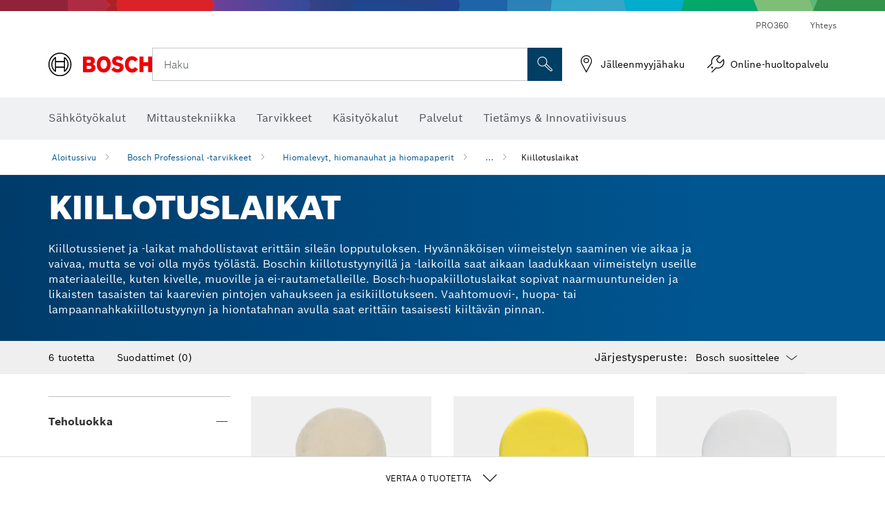

--- FILE ---
content_type: text/html;charset=UTF-8
request_url: https://www.bosch-professional.com/fi/fi/kiillotuslaikat-2865239-ocs-ac/
body_size: 38590
content:
<!DOCTYPE html>
<html xmlns="http://www.w3.org/1999/xhtml" lang="fi" class="no-js">



  <head>
    <meta charset="utf-8">
    <meta name="viewport" content="width=device-width, initial-scale=1, maximum-scale=2">
    <meta name="author" content="">
    <meta name="robots" content="index,follow" />

    <meta property="og:url" content="https://www.bosch-professional.com/fi/fi/kiillotuslaikat-2865239-ocs-ac/" />
    <meta property="og:title" content="Kiillotuslaikat Hiomalevyt, hiomanauhat ja hiomapaperit" />
    <meta property="og:description" content="Kiillotuslaikat | Kiillotussienet ja -laikat mahdollistavat erittäin sileän lopputuloksen. Hyvännäköisen viimeistelyn saaminen vie aikaa ja vaivaa, mutta se voi olla myös työlästä. Boschin kiillotustyynyillä ja -laikoilla saat aikaan laadukkaan viimeistelyn useille materiaaleille, kuten kivelle, muoville ja ei-rautametalleille. Bosch-huopakiillotuslaikat sopivat naarmuuntuneiden ja likaisten tasaisten tai kaarevien pintojen vahaukseen ja esikiillotukseen. Vaahtomuovi-, huopa- tai lampaannahkakiillotustyynyn ja hiontatahnan avulla saat erittäin tasaisesti kiiltävän pinnan." />
    <meta property="og:image" content="https://www.bosch-professional.com/binary/ocsmedia/optimized/full/pcc2865239pcta6993p1_2865239_polishers.png" />

    <link rel="icon" href="/favicon.ico">

    <title>Kiillotuslaikat Hiomalevyt, hiomanauhat ja hiomapaperit</title>
    <meta name="description" content="Kiillotuslaikat | Kiillotussienet ja -laikat mahdollistavat erittäin sileän lopputuloksen. Hyvännäköisen viimeistelyn saaminen vie aikaa ja vaivaa, mutta se voi olla myös työlästä. Boschin kiillotustyynyillä ja -laikoilla saat aikaan laadukkaan viimeistelyn useille materiaaleille, kuten kivelle, muoville ja ei-rautametalleille. Bosch-huopakiillotuslaikat sopivat naarmuuntuneiden ja likaisten tasaisten tai kaarevien pintojen vahaukseen ja esikiillotukseen. Vaahtomuovi-, huopa- tai lampaannahkakiillotustyynyn ja hiontatahnan avulla saat erittäin tasaisesti kiiltävän pinnan.">

    
    
<link rel="preconnect" href="//tags.tiqcdn.com">
<link rel="dns-prefetch" href="//tags.tiqcdn.com">


    
        <link rel="alternate" hreflang="ar-TG" href="https://www.bosch-professional.com/africa/ar/polishing-discs-2865239-ocs-ac/" >
    
        <link rel="alternate" hreflang="fr-ZM" href="https://www.bosch-professional.com/africa/fr/disques-polissage-2865239-ocs-ac/" >
    
        <link rel="alternate" hreflang="ar-TD" href="https://www.bosch-professional.com/africa/ar/polishing-discs-2865239-ocs-ac/" >
    
        <link rel="alternate" hreflang="en-AF" href="https://www.bosch-professional.com/middle-east/en/polishing-discs-2865239-ocs-ac/" >
    
        <link rel="alternate" hreflang="en-AE" href="https://www.bosch-professional.com/ae/en/polishing-discs-2865239-ocs-ac/" >
    
        <link rel="alternate" hreflang="ar-CI" href="https://www.bosch-professional.com/africa/ar/polishing-discs-2865239-ocs-ac/" >
    
        <link rel="alternate" hreflang="ar-SY" href="https://www.bosch-professional.com/middle-east/ar/polishing-discs-2865239-ocs-ac/" >
    
        <link rel="alternate" hreflang="ar-CM" href="https://www.bosch-professional.com/africa/ar/polishing-discs-2865239-ocs-ac/" >
    
        <link rel="alternate" hreflang="fr-ZW" href="https://www.bosch-professional.com/africa/fr/disques-polissage-2865239-ocs-ac/" >
    
        <link rel="alternate" hreflang="el-GR" href="https://www.bosch-professional.com/gr/el/δίσκοι-στίλβωσης-2865239-ocs-ac/" >
    
        <link rel="alternate" hreflang="nl-NL" href="https://www.bosch-professional.com/nl/nl/polijstmachines-2865239-ocs-ac/" >
    
        <link rel="alternate" hreflang="en-AO" href="https://www.bosch-professional.com/ao/en/polishing-discs-2865239-ocs-ac/" >
    
        <link rel="alternate" hreflang="en-AU" href="https://www.bosch-pt.com.au/au/en/polishing-discs-2865239-ocs-ac/" >
    
        <link rel="alternate" hreflang="he-IL" href="https://www.bosch-professional.com/il/he/polishing-discs-2865239-ocs-ac/" >
    
        <link rel="alternate" hreflang="ar-TN" href="https://www.bosch-professional.com/tn/ar/polishing-discs-2865239-ocs-ac/" >
    
        <link rel="alternate" hreflang="hu-HU" href="https://www.bosch-professional.com/hu/hu/polirozotarcsak-2865239-ocs-ac/" >
    
        <link rel="alternate" hreflang="ar-UG" href="https://www.bosch-professional.com/africa/ar/polishing-discs-2865239-ocs-ac/" >
    
        <link rel="alternate" hreflang="es-SV" href="https://www.bosch-professional.com/central-america/es/discos-de-pulido-2865239-ocs-ac/" >
    
        <link rel="alternate" hreflang="en-BF" href="https://www.bosch-professional.com/africa/en/polishing-discs-2865239-ocs-ac/" >
    
        <link rel="alternate" hreflang="es-CR" href="https://www.bosch-professional.com/central-america/es/discos-de-pulido-2865239-ocs-ac/" >
    
        <link rel="alternate" hreflang="es-CL" href="https://www.bosch-professional.com/cl/es/discos-de-pulido-2865239-ocs-ac/" >
    
        <link rel="alternate" hreflang="en-BJ" href="https://www.bosch-professional.com/africa/en/polishing-discs-2865239-ocs-ac/" >
    
        <link rel="alternate" hreflang="es-CO" href="https://www.bosch-professional.com/co/es/discos-de-pulido-2865239-ocs-ac/" >
    
        <link rel="alternate" hreflang="en-BN" href="https://www.bosch-professional.com/middle-east/en/polishing-discs-2865239-ocs-ac/" >
    
        <link rel="alternate" hreflang="pt-PT" href="https://www.bosch-professional.com/pt/pt/discos-de-polimento-2865239-ocs-ac/" >
    
        <link rel="alternate" hreflang="en-SA" href="https://www.bosch-professional.com/sa/en/polishing-discs-2865239-ocs-ac/" >
    
        <link rel="alternate" hreflang="en-SD" href="https://www.bosch-professional.com/africa/en/polishing-discs-2865239-ocs-ac/" >
    
        <link rel="alternate" hreflang="ar-EH" href="https://www.bosch-professional.com/africa/ar/polishing-discs-2865239-ocs-ac/" >
    
        <link rel="alternate" hreflang="ar-EG" href="https://www.bosch-professional.com/eg/ar/polishing-discs-2865239-ocs-ac/" >
    
        <link rel="alternate" hreflang="en-SC" href="https://www.bosch-professional.com/africa/en/polishing-discs-2865239-ocs-ac/" >
    
        <link rel="alternate" hreflang="en-BW" href="https://www.bosch-professional.com/africa/en/polishing-discs-2865239-ocs-ac/" >
    
        <link rel="alternate" hreflang="en-SG" href="https://www.bosch-pt.com.sg/sg/en/polishing-discs-2865239-ocs-ac/" >
    
        <link rel="alternate" hreflang="ar-DZ" href="https://www.bosch-professional.com/dz/ar/polishing-discs-2865239-ocs-ac/" >
    
        <link rel="alternate" hreflang="en-SL" href="https://www.bosch-professional.com/africa/en/polishing-discs-2865239-ocs-ac/" >
    
        <link rel="alternate" hreflang="en-SN" href="https://www.bosch-professional.com/africa/en/polishing-discs-2865239-ocs-ac/" >
    
        <link rel="alternate" hreflang="fr-GW" href="https://www.bosch-professional.com/africa/fr/disques-polissage-2865239-ocs-ac/" >
    
        <link rel="alternate" hreflang="ar-ET" href="https://www.bosch-professional.com/africa/ar/polishing-discs-2865239-ocs-ac/" >
    
        <link rel="alternate" hreflang="ar-ER" href="https://www.bosch-professional.com/africa/ar/polishing-discs-2865239-ocs-ac/" >
    
        <link rel="alternate" hreflang="en-OM" href="https://www.bosch-professional.com/om/en/polishing-discs-2865239-ocs-ac/" >
    
        <link rel="alternate" hreflang="pt-MZ" href="https://www.bosch-professional.com/mz/pt/discos-de-polimento-2865239-ocs-ac/" >
    
        <link rel="alternate" hreflang="fr-GM" href="https://www.bosch-professional.com/africa/fr/disques-polissage-2865239-ocs-ac/" >
    
        <link rel="alternate" hreflang="fr-GN" href="https://www.bosch-professional.com/africa/fr/disques-polissage-2865239-ocs-ac/" >
    
        <link rel="alternate" hreflang="en-PH" href="https://www.bosch-pt.com.ph/ph/en/polishing-discs-2865239-ocs-ac/" >
    
        <link rel="alternate" hreflang="ru-BY" href="https://www.bosch-professional.com/by/ru/poliroval-nye-krugi-2865239-ocs-ac/" >
    
        <link rel="alternate" hreflang="en-PK" href="https://www.bosch-professional.com/pk/en/polishing-discs-2865239-ocs-ac/" >
    
        <link rel="alternate" hreflang="ko-KR" href="https://www.bosch-pt.co.kr/kr/ko/polishing-discs-2865239-ocs-ac/" >
    
        <link rel="alternate" hreflang="ru-RU" href="https://www.bosch-professional.com/ru/ru/poliroval-nye-krugi-2865239-ocs-ac/" >
    
        <link rel="alternate" hreflang="es-AR" href="https://www.bosch-professional.com/ar/es/discos-de-pulido-2865239-ocs-ac/" >
    
        <link rel="alternate" hreflang="en-QA" href="https://www.bosch-professional.com/qa/en/polishing-discs-2865239-ocs-ac/" >
    
        <link rel="alternate" hreflang="da-DK" href="https://www.bosch-professional.com/dk/da/filtpolerskiver-2865239-ocs-ac/" >
    
        <link rel="alternate" hreflang="ar-GA" href="https://www.bosch-professional.com/africa/ar/polishing-discs-2865239-ocs-ac/" >
    
        <link rel="alternate" hreflang="fr-ET" href="https://www.bosch-professional.com/africa/fr/disques-polissage-2865239-ocs-ac/" >
    
        <link rel="alternate" hreflang="en-ML" href="https://www.bosch-professional.com/africa/en/polishing-discs-2865239-ocs-ac/" >
    
        <link rel="alternate" hreflang="lv-LV" href="https://www.bosch-professional.com/lv/lv/pulesanas-diski-2865239-ocs-ac/" >
    
        <link rel="alternate" hreflang="en-MR" href="https://www.bosch-professional.com/africa/en/polishing-discs-2865239-ocs-ac/" >
    
        <link rel="alternate" hreflang="nl-BE" href="https://www.bosch-professional.com/be/nl/polijstmachines-2865239-ocs-ac/" >
    
        <link rel="alternate" hreflang="en-MW" href="https://www.bosch-professional.com/africa/en/polishing-discs-2865239-ocs-ac/" >
    
        <link rel="alternate" hreflang="en-MZ" href="https://www.bosch-professional.com/mz/en/polishing-discs-2865239-ocs-ac/" >
    
        <link rel="alternate" hreflang="en-MY" href="https://www.bosch-pt.com.my/my/en/polishing-discs-2865239-ocs-ac/" >
    
        <link rel="alternate" hreflang="fr-EH" href="https://www.bosch-professional.com/africa/fr/disques-polissage-2865239-ocs-ac/" >
    
        <link rel="alternate" hreflang="en-NA" href="https://www.bosch-professional.com/africa/en/polishing-discs-2865239-ocs-ac/" >
    
        <link rel="alternate" hreflang="en-NE" href="https://www.bosch-professional.com/africa/en/polishing-discs-2865239-ocs-ac/" >
    
        <link rel="alternate" hreflang="de-CH" href="https://www.bosch-professional.com/ch/de/polierscheiben-2865239-ocs-ac/" >
    
        <link rel="alternate" hreflang="fr-ER" href="https://www.bosch-professional.com/africa/fr/disques-polissage-2865239-ocs-ac/" >
    
        <link rel="alternate" hreflang="ar-QA" href="https://www.bosch-professional.com/qa/ar/polishing-discs-2865239-ocs-ac/" >
    
        <link rel="alternate" hreflang="fr-GA" href="https://www.bosch-professional.com/africa/fr/disques-polissage-2865239-ocs-ac/" >
    
        <link rel="alternate" hreflang="es-PE" href="https://www.bosch-professional.com/pe/es/discos-de-pulido-2865239-ocs-ac/" >
    
        <link rel="alternate" hreflang="en-NZ" href="https://www.bosch-pt.co.nz/nz/en/polishing-discs-2865239-ocs-ac/" >
    
        <link rel="alternate" hreflang="es-PA" href="https://www.bosch-professional.com/pa/es/discos-de-pulido-2865239-ocs-ac/" >
    
        <link rel="alternate" hreflang="fr-FR" href="https://www.bosch-professional.com/fr/fr/disques-polissage-2865239-ocs-ac/" >
    
        <link rel="alternate" hreflang="vi-VN" href="https://vn.bosch-pt.com/vn/vi/polishing-discs-2865239-ocs-ac/" >
    
        <link rel="alternate" hreflang="fr-TD" href="https://www.bosch-professional.com/africa/fr/disques-polissage-2865239-ocs-ac/" >
    
        <link rel="alternate" hreflang="fr-TG" href="https://www.bosch-professional.com/africa/fr/disques-polissage-2865239-ocs-ac/" >
    
        <link rel="alternate" hreflang="pt-AO" href="https://www.bosch-professional.com/ao/pt/discos-de-polimento-2865239-ocs-ac/" >
    
        <link rel="alternate" hreflang="fr-TN" href="https://www.bosch-professional.com/tn/fr/disques-polissage-2865239-ocs-ac/" >
    
        <link rel="alternate" hreflang="ar-AF" href="https://www.bosch-professional.com/middle-east/ar/polishing-discs-2865239-ocs-ac/" >
    
        <link rel="alternate" hreflang="ar-AE" href="https://www.bosch-professional.com/ae/ar/polishing-discs-2865239-ocs-ac/" >
    
        <link rel="alternate" hreflang="sl-SI" href="https://www.bosch-professional.com/si/sl/polirne-plosce-2865239-ocs-ac/" >
    
        <link rel="alternate" hreflang="en-KW" href="https://www.bosch-professional.com/kw/en/polishing-discs-2865239-ocs-ac/" >
    
        <link rel="alternate" hreflang="fr-CD" href="https://www.bosch-professional.com/africa/fr/disques-polissage-2865239-ocs-ac/" >
    
        <link rel="alternate" hreflang="fr-CF" href="https://www.bosch-professional.com/africa/fr/disques-polissage-2865239-ocs-ac/" >
    
        <link rel="alternate" hreflang="fr-CI" href="https://www.bosch-professional.com/africa/fr/disques-polissage-2865239-ocs-ac/" >
    
        <link rel="alternate" hreflang="fr-CH" href="https://www.bosch-professional.com/ch/fr/disques-polissage-2865239-ocs-ac/" >
    
        <link rel="alternate" hreflang="fr-CM" href="https://www.bosch-professional.com/africa/fr/disques-polissage-2865239-ocs-ac/" >
    
        <link rel="alternate" hreflang="en-LB" href="https://www.bosch-professional.com/lb/en/polishing-discs-2865239-ocs-ac/" >
    
        <link rel="alternate" hreflang="ar-SA" href="https://www.bosch-professional.com/sa/ar/polishing-discs-2865239-ocs-ac/" >
    
        <link rel="alternate" hreflang="de-DE" href="https://www.bosch-professional.com/de/de/polierscheiben-2865239-ocs-ac/" >
    
        <link rel="alternate" hreflang="fr-UG" href="https://www.bosch-professional.com/africa/fr/disques-polissage-2865239-ocs-ac/" >
    
        <link rel="alternate" hreflang="ar-BN" href="https://www.bosch-professional.com/middle-east/ar/polishing-discs-2865239-ocs-ac/" >
    
        <link rel="alternate" hreflang="zh-HK" href="https://www.bosch-pt.com.hk/hk/zh/polishing-discs-2865239-ocs-ac/" >
    
        <link rel="alternate" hreflang="sr-RS" href="https://www.bosch-professional.com/rs/sr/pribor-za-masine-za-poliranje-2865239-ocs-ac/" >
    
        <link rel="alternate" hreflang="fr-DZ" href="https://www.bosch-professional.com/dz/fr/disques-polissage-2865239-ocs-ac/" >
    
        <link rel="alternate" hreflang="pt-BR" href="https://www.bosch-professional.com/br/pt/discos-de-polimento-2865239-ocs-ac/" >
    
        <link rel="alternate" hreflang="ar-SD" href="https://www.bosch-professional.com/africa/ar/polishing-discs-2865239-ocs-ac/" >
    
        <link rel="alternate" hreflang="ar-SC" href="https://www.bosch-professional.com/africa/ar/polishing-discs-2865239-ocs-ac/" >
    
        <link rel="alternate" hreflang="en-LR" href="https://www.bosch-professional.com/africa/en/polishing-discs-2865239-ocs-ac/" >
    
        <link rel="alternate" hreflang="ar-BF" href="https://www.bosch-professional.com/africa/ar/polishing-discs-2865239-ocs-ac/" >
    
        <link rel="alternate" hreflang="es-MX" href="https://www.bosch-professional.com/mx/es/discos-de-pulido-2865239-ocs-ac/" >
    
        <link rel="alternate" hreflang="ar-BJ" href="https://www.bosch-professional.com/africa/ar/polishing-discs-2865239-ocs-ac/" >
    
        <link rel="alternate" hreflang="it-IT" href="https://www.bosch-professional.com/it/it/dischi-di-lucidatura-2865239-ocs-ac/" >
    
        <link rel="alternate" hreflang="en-LY" href="https://www.bosch-professional.com/africa/en/polishing-discs-2865239-ocs-ac/" >
    
        <link rel="alternate" hreflang="ar-SO" href="https://www.bosch-professional.com/africa/ar/polishing-discs-2865239-ocs-ac/" >
    
        <link rel="alternate" hreflang="ar-CF" href="https://www.bosch-professional.com/africa/ar/polishing-discs-2865239-ocs-ac/" >
    
        <link rel="alternate" hreflang="ar-CD" href="https://www.bosch-professional.com/africa/ar/polishing-discs-2865239-ocs-ac/" >
    
        <link rel="alternate" hreflang="id-ID" href="https://www.bosch-pt.co.id/id/id/polishing-discs-2865239-ocs-ac/" >
    
        <link rel="alternate" hreflang="en-MA" href="https://www.bosch-professional.com/ma/en/polishing-discs-2865239-ocs-ac/" >
    
        <link rel="alternate" hreflang="ar-BW" href="https://www.bosch-professional.com/africa/ar/polishing-discs-2865239-ocs-ac/" >
    
        <link rel="alternate" hreflang="ar-SN" href="https://www.bosch-professional.com/africa/ar/polishing-discs-2865239-ocs-ac/" >
    
        <link rel="alternate" hreflang="es-NI" href="https://www.bosch-professional.com/central-america/es/discos-de-pulido-2865239-ocs-ac/" >
    
        <link rel="alternate" hreflang="ar-SL" href="https://www.bosch-professional.com/africa/ar/polishing-discs-2865239-ocs-ac/" >
    
        <link rel="alternate" hreflang="en-MG" href="https://www.bosch-professional.com/africa/en/polishing-discs-2865239-ocs-ac/" >
    
        <link rel="alternate" hreflang="ar-KW" href="https://www.bosch-professional.com/kw/ar/polishing-discs-2865239-ocs-ac/" >
    
        <link rel="alternate" hreflang="en-IN" href="https://www.bosch-professional.com/in/en/polishing-discs-2865239-ocs-ac/" >
    
        <link rel="alternate" hreflang="en-ZA" href="https://www.bosch-professional.com/za/en/polishing-discs-2865239-ocs-ac/" >
    
        <link rel="alternate" hreflang="no-NO" href="https://www.bosch-professional.com/no/no/poleringsskiver-2865239-ocs-ac/" >
    
        <link rel="alternate" hreflang="en-IQ" href="https://www.bosch-professional.com/iq/en/polishing-discs-2865239-ocs-ac/" >
    
        <link rel="alternate" hreflang="en-ZM" href="https://www.bosch-professional.com/africa/en/polishing-discs-2865239-ocs-ac/" >
    
        <link rel="alternate" hreflang="ar-LB" href="https://www.bosch-professional.com/lb/ar/polishing-discs-2865239-ocs-ac/" >
    
        <link rel="alternate" hreflang="fr-SC" href="https://www.bosch-professional.com/africa/fr/disques-polissage-2865239-ocs-ac/" >
    
        <link rel="alternate" hreflang="en-ZW" href="https://www.bosch-professional.com/africa/en/polishing-discs-2865239-ocs-ac/" >
    
        <link rel="alternate" hreflang="ar-LY" href="https://www.bosch-professional.com/africa/ar/polishing-discs-2865239-ocs-ac/" >
    
        <link rel="alternate" hreflang="fr-SD" href="https://www.bosch-professional.com/africa/fr/disques-polissage-2865239-ocs-ac/" >
    
        <link rel="alternate" hreflang="fr-BW" href="https://www.bosch-professional.com/africa/fr/disques-polissage-2865239-ocs-ac/" >
    
        <link rel="alternate" hreflang="en-JO" href="https://www.bosch-professional.com/jo/en/polishing-discs-2865239-ocs-ac/" >
    
        <link rel="alternate" hreflang="ar-LR" href="https://www.bosch-professional.com/africa/ar/polishing-discs-2865239-ocs-ac/" >
    
        <link rel="alternate" hreflang="fr-SL" href="https://www.bosch-professional.com/africa/fr/disques-polissage-2865239-ocs-ac/" >
    
        <link rel="alternate" hreflang="fr-SO" href="https://www.bosch-professional.com/africa/fr/disques-polissage-2865239-ocs-ac/" >
    
        <link rel="alternate" hreflang="fr-SN" href="https://www.bosch-professional.com/africa/fr/disques-polissage-2865239-ocs-ac/" >
    
        <link rel="alternate" hreflang="ar-ML" href="https://www.bosch-professional.com/africa/ar/polishing-discs-2865239-ocs-ac/" >
    
        <link rel="alternate" hreflang="pl-PL" href="https://www.bosch-professional.com/pl/pl/tarcze-polerskie-2865239-ocs-ac/" >
    
        <link rel="alternate" hreflang="fr-BF" href="https://www.bosch-professional.com/africa/fr/disques-polissage-2865239-ocs-ac/" >
    
        <link rel="alternate" hreflang="fr-BE" href="https://www.bosch-professional.com/be/fr/disques-polissage-2865239-ocs-ac/" >
    
        <link rel="alternate" hreflang="fr-BJ" href="https://www.bosch-professional.com/africa/fr/disques-polissage-2865239-ocs-ac/" >
    
        <link rel="alternate" hreflang="ar-MA" href="https://www.bosch-professional.com/ma/ar/polishing-discs-2865239-ocs-ac/" >
    
        <link rel="alternate" hreflang="ar-MG" href="https://www.bosch-professional.com/africa/ar/polishing-discs-2865239-ocs-ac/" >
    
        <link rel="alternate" hreflang="es-HN" href="https://www.bosch-professional.com/central-america/es/discos-de-pulido-2865239-ocs-ac/" >
    
        <link rel="alternate" hreflang="hr-HR" href="https://www.bosch-professional.com/hr/hr/polirne-ploce-2865239-ocs-ac/" >
    
        <link rel="alternate" hreflang="en-GE" href="https://www.bosch-professional.com/ge/en/polishing-discs-2865239-ocs-ac/" >
    
        <link rel="alternate" hreflang="en-GH" href="https://www.bosch-professional.com/gh/en/polishing-discs-2865239-ocs-ac/" >
    
        <link rel="alternate" hreflang="ar-NA" href="https://www.bosch-professional.com/africa/ar/polishing-discs-2865239-ocs-ac/" >
    
        <link rel="alternate" hreflang="ru-KZ" href="https://www.bosch-professional.com/kz/ru/poliroval-nye-krugi-2865239-ocs-ac/" >
    
        <link rel="alternate" hreflang="en-GN" href="https://www.bosch-professional.com/africa/en/polishing-discs-2865239-ocs-ac/" >
    
        <link rel="alternate" hreflang="ar-MR" href="https://www.bosch-professional.com/africa/ar/polishing-discs-2865239-ocs-ac/" >
    
        <link rel="alternate" hreflang="en-GM" href="https://www.bosch-professional.com/africa/en/polishing-discs-2865239-ocs-ac/" >
    
        <link rel="alternate" hreflang="ar-MW" href="https://www.bosch-professional.com/africa/ar/polishing-discs-2865239-ocs-ac/" >
    
        <link rel="alternate" hreflang="de-AT" href="https://www.bosch-professional.com/at/de/polierscheiben-2865239-ocs-ac/" >
    
        <link rel="alternate" hreflang="en-GW" href="https://www.bosch-professional.com/africa/en/polishing-discs-2865239-ocs-ac/" >
    
        <link rel="alternate" hreflang="ar-NE" href="https://www.bosch-professional.com/africa/ar/polishing-discs-2865239-ocs-ac/" >
    
        <link rel="alternate" hreflang="bg-BG" href="https://www.bosch-professional.com/bg/bg/polishing-discs-2865239-ocs-ac/" >
    
        <link rel="alternate" hreflang="cs-CZ" href="https://www.bosch-professional.com/cz/cs/lestici-kotouce-2865239-ocs-ac/" >
    
        <link rel="alternate" hreflang="zh-TW" href="https://www.bosch-pt.com.tw/tw/zh/polishing-discs-2865239-ocs-ac/" >
    
        <link rel="alternate" hreflang="sk-SK" href="https://www.bosch-professional.com/sk/sk/lestiace-kotuce-2865239-ocs-ac/" >
    
        <link rel="alternate" hreflang="ar-OM" href="https://www.bosch-professional.com/om/ar/polishing-discs-2865239-ocs-ac/" >
    
        <link rel="alternate" hreflang="en-YE" href="https://www.bosch-professional.com/middle-east/en/polishing-discs-2865239-ocs-ac/" >
    
        <link rel="alternate" hreflang="sv-SE" href="https://www.bosch-professional.com/se/sv/poleringsrondeller-2865239-ocs-ac/" >
    
        <link rel="alternate" hreflang="uk-UA" href="https://www.bosch-professional.com/ua/uk/poliruval-ni-krugy-2865239-ocs-ac/" >
    
        <link rel="alternate" hreflang="fr-NA" href="https://www.bosch-professional.com/africa/fr/disques-polissage-2865239-ocs-ac/" >
    
        <link rel="alternate" hreflang="en-EH" href="https://www.bosch-professional.com/africa/en/polishing-discs-2865239-ocs-ac/" >
    
        <link rel="alternate" hreflang="en-EG" href="https://www.bosch-professional.com/eg/en/polishing-discs-2865239-ocs-ac/" >
    
        <link rel="alternate" hreflang="ar-GW" href="https://www.bosch-professional.com/africa/ar/polishing-discs-2865239-ocs-ac/" >
    
        <link rel="alternate" hreflang="ar-GN" href="https://www.bosch-professional.com/africa/ar/polishing-discs-2865239-ocs-ac/" >
    
        <link rel="alternate" hreflang="fr-NE" href="https://www.bosch-professional.com/africa/fr/disques-polissage-2865239-ocs-ac/" >
    
        <link rel="alternate" hreflang="ar-GM" href="https://www.bosch-professional.com/africa/ar/polishing-discs-2865239-ocs-ac/" >
    
        <link rel="alternate" hreflang="zh-CN" href="https://www.bosch-pt.com.cn/cn/zh/polishing-discs-2865239-ocs-ac/" >
    
        <link rel="alternate" hreflang="en-ER" href="https://www.bosch-professional.com/africa/en/polishing-discs-2865239-ocs-ac/" >
    
        <link rel="alternate" hreflang="fr-ML" href="https://www.bosch-professional.com/africa/fr/disques-polissage-2865239-ocs-ac/" >
    
        <link rel="alternate" hreflang="en-ET" href="https://www.bosch-professional.com/africa/en/polishing-discs-2865239-ocs-ac/" >
    
        <link rel="alternate" hreflang="fr-MR" href="https://www.bosch-professional.com/africa/fr/disques-polissage-2865239-ocs-ac/" >
    
        <link rel="alternate" hreflang="fr-MW" href="https://www.bosch-professional.com/africa/fr/disques-polissage-2865239-ocs-ac/" >
    
        <link rel="alternate" hreflang="ja-JP" href="https://www.bosch-professional.jp/jp/ja/polishing-discs-2865239-ocs-ac/" >
    
        <link rel="alternate" hreflang="ar-YE" href="https://www.bosch-professional.com/middle-east/ar/polishing-discs-2865239-ocs-ac/" >
    
        <link rel="alternate" hreflang="es-GT" href="https://www.bosch-professional.com/central-america/es/discos-de-pulido-2865239-ocs-ac/" >
    
        <link rel="alternate" hreflang="ro-RO" href="https://www.bosch-professional.com/ro/ro/discuri-de-lustruire-2865239-ocs-ac/" >
    
        <link rel="alternate" hreflang="et-EE" href="https://www.bosch-professional.com/ee/et/poleerimiskettad-2865239-ocs-ac/" >
    
        <link rel="alternate" hreflang="it-CH" href="https://www.bosch-professional.com/ch/it/dischi-di-lucidatura-2865239-ocs-ac/" >
    
        <link rel="alternate" hreflang="en-GB" href="https://www.bosch-professional.com/gb/en/polishing-discs-2865239-ocs-ac/" >
    
        <link rel="alternate" hreflang="en-GA" href="https://www.bosch-professional.com/africa/en/polishing-discs-2865239-ocs-ac/" >
    
        <link rel="alternate" hreflang="fi-FI" href="https://www.bosch-professional.com/fi/fi/kiillotuslaikat-2865239-ocs-ac/" >
    
        <link rel="alternate" hreflang="en-SO" href="https://www.bosch-professional.com/africa/en/polishing-discs-2865239-ocs-ac/" >
    
        <link rel="alternate" hreflang="en-CD" href="https://www.bosch-professional.com/africa/en/polishing-discs-2865239-ocs-ac/" >
    
        <link rel="alternate" hreflang="ar-ZM" href="https://www.bosch-professional.com/africa/ar/polishing-discs-2865239-ocs-ac/" >
    
        <link rel="alternate" hreflang="en-CF" href="https://www.bosch-professional.com/africa/en/polishing-discs-2865239-ocs-ac/" >
    
        <link rel="alternate" hreflang="lt-LT" href="https://www.bosch-professional.com/lt/lt/poliravimo-diskai-2865239-ocs-ac/" >
    
        <link rel="alternate" hreflang="en-SY" href="https://www.bosch-professional.com/middle-east/en/polishing-discs-2865239-ocs-ac/" >
    
        <link rel="alternate" hreflang="en-CI" href="https://www.bosch-professional.com/africa/en/polishing-discs-2865239-ocs-ac/" >
    
        <link rel="alternate" hreflang="es-DO" href="https://www.bosch-professional.com/central-america/es/discos-de-pulido-2865239-ocs-ac/" >
    
        <link rel="alternate" hreflang="ar-IQ" href="https://www.bosch-professional.com/iq/ar/polishing-discs-2865239-ocs-ac/" >
    
        <link rel="alternate" hreflang="en-CM" href="https://www.bosch-professional.com/africa/en/polishing-discs-2865239-ocs-ac/" >
    
        <link rel="alternate" hreflang="ar-ZW" href="https://www.bosch-professional.com/africa/ar/polishing-discs-2865239-ocs-ac/" >
    
        <link rel="alternate" hreflang="en-TD" href="https://www.bosch-professional.com/africa/en/polishing-discs-2865239-ocs-ac/" >
    
        <link rel="alternate" hreflang="en-TG" href="https://www.bosch-professional.com/africa/en/polishing-discs-2865239-ocs-ac/" >
    
        <link rel="alternate" hreflang="es-EC" href="https://www.bosch-professional.com/ec/es/discos-de-pulido-2865239-ocs-ac/" >
    
        <link rel="alternate" hreflang="en-TN" href="https://www.bosch-professional.com/tn/en/polishing-discs-2865239-ocs-ac/" >
    
        <link rel="alternate" hreflang="fr-MA" href="https://www.bosch-professional.com/ma/fr/disques-polissage-2865239-ocs-ac/" >
    
        <link rel="alternate" hreflang="es-UY" href="https://www.bosch-professional.com/uy/es/discos-de-pulido-2865239-ocs-ac/" >
    
        <link rel="alternate" hreflang="es-ES" href="https://www.bosch-professional.com/es/es/discos-de-pulido-2865239-ocs-ac/" >
    
        <link rel="alternate" hreflang="es-VE" href="https://www.bosch-professional.com/ve/es/discos-de-pulido-2865239-ocs-ac/" >
    
        <link rel="alternate" hreflang="ar-JO" href="https://www.bosch-professional.com/jo/ar/polishing-discs-2865239-ocs-ac/" >
    
        <link rel="alternate" hreflang="fr-MG" href="https://www.bosch-professional.com/africa/fr/disques-polissage-2865239-ocs-ac/" >
    
        <link rel="alternate" hreflang="en-TZ" href="https://www.bosch-professional.com/tz/en/polishing-discs-2865239-ocs-ac/" >
    
        <link rel="alternate" hreflang="fr-LR" href="https://www.bosch-professional.com/africa/fr/disques-polissage-2865239-ocs-ac/" >
    
        <link rel="alternate" hreflang="en-UG" href="https://www.bosch-professional.com/africa/en/polishing-discs-2865239-ocs-ac/" >
    
        <link rel="alternate" hreflang="en-DZ" href="https://www.bosch-professional.com/dz/en/polishing-discs-2865239-ocs-ac/" >
    
        <link rel="alternate" hreflang="fr-LY" href="https://www.bosch-professional.com/africa/fr/disques-polissage-2865239-ocs-ac/" >
    

    
    

    <script type="application/ld+json"> {"@context": "http://schema.org", "@type": "BreadcrumbList", "itemListElement":[{"@type": "ListItem","position":1,"item":{"@id": "https://www.bosch-professional.com/fi/fi/bosch-professional-tarvikkeet-2790339-ocs-ac/","name": "Bosch Professional -tarvikkeet"}},{"@type": "ListItem","position":2,"item":{"@id": "https://www.bosch-professional.com/fi/fi/hiomalevyt-hiomanauhat-ja-hiomapaperit-2844667-ocs-ac/","name": "Hiomalevyt, hiomanauhat ja hiomapaperit"}},{"@type": "ListItem","position":3,"item":{"@id": "https://www.bosch-professional.com/fi/fi/kiillotuslaikat-2865239-ocs-ac/","name": "Kiillotuslaikat"}}]}</script>
    
    <!--  Konfiguration GTM DL -->
    
  

    <!--End Konfiguration -->

    
<!-- central head resources -->
<link rel="preload" href="https://www.bosch-professional.com/res/fonts/boschsans/BoschSans-Regular.woff2" as="font" type="font/woff2" crossorigin="anonymous">
<link rel="preload" href="https://www.bosch-professional.com/res/fonts/boschsans/BoschSans-Bold.woff2" as="font" type="font/woff2" crossorigin="anonymous">
<link rel="preload" href="https://www.bosch-professional.com/res/fonts/boschsans/BoschSans-Black.woff2" as="font" type="font/woff2" crossorigin="anonymous">
<style>
@keyframes slide-up {
0% {
transform: translateY(110vh);
}
100% {
transform: translateY(0vh);
}
}
dock-privacy-settings {
position: fixed !important;
top: 0px;
left: 0px;
transform: translateY(110vh);
animation: slide-up 0s forwards;
animation-delay: 3s;
}
</style>
<script type="text/javascript" src="https://services.zoovu.com/events/user-tracking-script/fe90ed05-cecf-479b-81fa-2b96f5dd904d/js-loader"></script>
<link rel="stylesheet" type="text/css" href="https://www.bosch-professional.com/res/critical.css">
<link rel="preload" href="https://www.bosch-professional.com/res/main.css" as="style" onload="this.onload=null;this.rel='stylesheet'">
<noscript><link rel="stylesheet" href="https://www.bosch-professional.com/res/main.css"></noscript>
<script>
var CONF = {
ASSET_PATH: 'https://www.bosch-professional.com/res/',
ENV: 'production'
}
</script>


    <link rel="canonical" href="https://www.bosch-professional.com/fi/fi/kiillotuslaikat-2865239-ocs-ac/">

    

    <script  type="application/ld+json">{
  "@type" : "ItemList",
  "numberOfItems" : 6,
  "itemListElement" : [ {
    "@type" : "ListItem",
    "position" : 1,
    "item" : {
      "@type" : "Product",
      "name" : "Lampaanvillalaikat kiillotuskoneille Kiillotuslaikat Hiomalevyt, hiomanauhat ja hiomapaperit",
      "url" : "https://www.bosch-professional.com/fi/fi/lampaanvillalaikat-kiillotuskoneille-2868975-ocs-ac/",
      "sku" : "2868975",
      "category" : "Kiillotuslaikat",
      "image" : "https://www.bosch-professional.comhttps://www.bosch-professional.com/fi/fi/ocsmedia/180495-82/product-image/166x164/lampaannahkalaikka-2868975.png",
      "brand" : {
        "@type" : "Brand",
        "name" : "Bosch Professional"
      },
      "offers" : {
        "@type" : "Offer",
        "itemCondition" : "https://schema.org/NewCondition",
        "price" : 0,
        "priceCurrency" : "EUR",
        "availability" : ""
      },
      "@id" : "https://www.bosch-professional.com/fi/fi/lampaanvillalaikat-kiillotuskoneille-2868975-ocs-ac/"
    }
  }, {
    "@type" : "ListItem",
    "position" : 2,
    "item" : {
      "@type" : "Product",
      "name" : "Vaahtomuovilaikat kiillotuskoneille Kiillotuslaikat Hiomalevyt, hiomanauhat ja hiomapaperit",
      "url" : "https://www.bosch-professional.com/fi/fi/vaahtomuovilaikat-kiillotuskoneille-2868977-ocs-ac/",
      "sku" : "2868977",
      "category" : "Kiillotuslaikat",
      "image" : "https://www.bosch-professional.comhttps://www.bosch-professional.com/fi/fi/ocsmedia/183700-82/product-image/166x164/kova-vaahtolaikka-2868977.png",
      "brand" : {
        "@type" : "Brand",
        "name" : "Bosch Professional"
      },
      "offers" : {
        "@type" : "Offer",
        "itemCondition" : "https://schema.org/NewCondition",
        "price" : 0,
        "priceCurrency" : "EUR",
        "availability" : ""
      },
      "@id" : "https://www.bosch-professional.com/fi/fi/vaahtomuovilaikat-kiillotuskoneille-2868977-ocs-ac/"
    }
  }, {
    "@type" : "ListItem",
    "position" : 3,
    "item" : {
      "@type" : "Product",
      "name" : "Kiillotussienet kiillotuskoneille Kiillotuslaikat Hiomalevyt, hiomanauhat ja hiomapaperit",
      "url" : "https://www.bosch-professional.com/fi/fi/kiillotussienet-kiillotuskoneille-2868691-ocs-ac/",
      "sku" : "2868691",
      "category" : "Kiillotuslaikat",
      "image" : "https://www.bosch-professional.comhttps://www.bosch-professional.com/fi/fi/ocsmedia/183084-82/product-image/166x164/kiillotussieni-2868691.png",
      "brand" : {
        "@type" : "Brand",
        "name" : "Bosch Professional"
      },
      "offers" : {
        "@type" : "Offer",
        "itemCondition" : "https://schema.org/NewCondition",
        "price" : 0,
        "priceCurrency" : "EUR",
        "availability" : ""
      },
      "@id" : "https://www.bosch-professional.com/fi/fi/kiillotussienet-kiillotuskoneille-2868691-ocs-ac/"
    }
  }, {
    "@type" : "ListItem",
    "position" : 4,
    "item" : {
      "@type" : "Product",
      "name" : "Huopakiillotuslaikat kiillotuskoneille Kiillotuslaikat Hiomalevyt, hiomanauhat ja hiomapaperit",
      "url" : "https://www.bosch-professional.com/fi/fi/huopakiillotuslaikat-kiillotuskoneille-2868692-ocs-ac/",
      "sku" : "2868692",
      "category" : "Kiillotuslaikat",
      "image" : "https://www.bosch-professional.comhttps://www.bosch-professional.com/fi/fi/ocsmedia/183729-82/product-image/166x164/huopakiillotuslaikka-2868692.png",
      "brand" : {
        "@type" : "Brand",
        "name" : "Bosch Professional"
      },
      "offers" : {
        "@type" : "Offer",
        "itemCondition" : "https://schema.org/NewCondition",
        "price" : 0,
        "priceCurrency" : "EUR",
        "availability" : ""
      },
      "@id" : "https://www.bosch-professional.com/fi/fi/huopakiillotuslaikat-kiillotuskoneille-2868692-ocs-ac/"
    }
  }, {
    "@type" : "ListItem",
    "position" : 5,
    "item" : {
      "@type" : "Product",
      "name" : "Kiillotussieni Kiillotuslaikat Hiomalevyt, hiomanauhat ja hiomapaperit",
      "url" : "https://www.bosch-professional.com/fi/fi/kiillotussieni-7593598-ocs-ac/",
      "sku" : "7593598",
      "category" : "Kiillotuslaikat",
      "image" : "https://www.bosch-professional.comhttps://www.bosch-professional.com/fi/fi/ocsmedia/581032-82/product-image/166x164/kiillotussieni-7593598.png",
      "brand" : {
        "@type" : "Brand",
        "name" : "Bosch Professional"
      },
      "offers" : {
        "@type" : "Offer",
        "itemCondition" : "https://schema.org/NewCondition",
        "price" : 0,
        "priceCurrency" : "EUR",
        "availability" : ""
      },
      "@id" : "https://www.bosch-professional.com/fi/fi/kiillotussieni-7593598-ocs-ac/"
    }
  }, {
    "@type" : "ListItem",
    "position" : 6,
    "item" : {
      "@type" : "Product",
      "name" : "Kiillotussienisarja Kiillotuslaikat Hiomalevyt, hiomanauhat ja hiomapaperit",
      "url" : "https://www.bosch-professional.com/fi/fi/kiillotussienisarja-7595569-ocs-ac/",
      "sku" : "7595569",
      "category" : "Kiillotuslaikat",
      "image" : "https://www.bosch-professional.comhttps://www.bosch-professional.com/fi/fi/ocsmedia/581042-82/product-image/166x164/kiillotussienisarja-7595569.png",
      "brand" : {
        "@type" : "Brand",
        "name" : "Bosch Professional"
      },
      "offers" : {
        "@type" : "Offer",
        "itemCondition" : "https://schema.org/NewCondition",
        "price" : 0,
        "priceCurrency" : "EUR",
        "availability" : ""
      },
      "@id" : "https://www.bosch-professional.com/fi/fi/kiillotussienisarja-7595569-ocs-ac/"
    }
  } ],
  "@context" : "https://schema.org",
  "@id" : "https://www.bosch-professional.com/fi/fi/kiillotuslaikat-2865239-ocs-ac/#itemlist"
}</script>
    
    
  </head>

  <body class=""
        data-track_pagename="ProductListingPageAC"
        data-country="fi"
        data-language="fi"
        data-locale="fi_FI"
        data-region="rea"
  >

    
    
    
<script id="tealium_pdl" type="text/javascript">
function getCookie(cookieName) {
var cookieArr = document.cookie.split(";");
for(var i = 0; i < cookieArr.length; i++) {
var cookiePair = cookieArr[i].split("=");
if(cookieName == cookiePair[0].trim()) {
return decodeURIComponent(cookiePair[1]);
}
}
return null;
}
var utag_data = {
language : "fi",
page_country : "FI",
page_name : "content : Bosch-sähkötyökalut | Bosch Professional",
business_unit : "pro",
tealium_event: "PT_Generic_Pageload",
brand_name: "BOSCH",
page_type : "content",
page_id : "1348352",
page_breadcrumb : [ "Technical Pages", "tracking", "tealium" ],
page_subcategory1: "Technical Pages",
page_subcategory2: "tracking",
page_subcategory3: "tealium",
page_subcategory4: undefined,
page_subcategory5: undefined,
release_id : "16894",
division: "PT",
site_domain_type: "prod",
currency: "EUR",
logged_in_user : getCookie("id") != null ? "yes" : "no",
}
</script>


    
    
  <script>
    if (typeof utag_data === 'undefined') {
      utag_data = {};
    }
    utag_data.brand_name = "BOSCH";
    utag_data.business_unit = "ac";
    utag_data.division = "PT"
    
    utag_data.logged_in_user = "no";
    
    

    
    utag_data.language = "fi";
    utag_data.page_country = "FI";
    
    utag_data.page_breadcrumb = ["Bosch Professional -tarvikkeet","Hiomalevyt, hiomanauhat ja hiomapaperit","Kiillotuslaikat"];
    
    
    utag_data.product_id = ["2865239","2865239","2865239","2865239","2865239","2865239"];
    

    
    utag_data.page_subcategory1 = "Bosch Professional -tarvikkeet";
    utag_data.page_subcategory2 = "Hiomalevyt, hiomanauhat ja hiomapaperit";
    utag_data.page_subcategory3 = "Kiillotuslaikat";
    utag_data.page_subcategory4 = null;
    utag_data.page_subcategory5 = null;

    
    
    
    
     utag_data.page_subcategory4 = undefined; 
     utag_data.page_subcategory5 = undefined; 
    
    
    
    utag_data.product_name = ["Lampaannahkalaikka","Kova vaahtolaikka","Kiillotussieni","Huopakiillotuslaikka","Kiillotussieni","Kiillotussienisarja"];
    
    
    

    
    utag_data.product_brand = ["Professional","Professional","Professional","Professional","Professional","Professional"];
    

    

     utag_data.release_id = "3.17.9";
  </script>


    
    <script
    >
      utag_data.tealium_event = "PT_ProductList_Pageload";
      utag_data.page_id = 'ac-plp-' + 2865239;
      utag_data.page_type = "category";

      
      utag_data.filter_category = undefined;
      utag_data.filter_name =  undefined;
      utag_data.filter_value =  undefined;
      

      

      utag_data.product_category = ["Kiillotuslaikat"];
      
      
      utag_data.page_name = 'category : ' + null;
      utag_data.product_category_id =  ["2865239"];
      
      utag_data.sort_by = "recommended";
    </script>

    
    
<script id="tealium_script">
window.addEventListener("load", function(a,b,c,d) {
a='//tags.tiqcdn.com/utag/robert-bosch/fi-pt-professional-web/prod/utag.js';
b=document;c='script';d=b.createElement(c);d.src=a;d.type='text/java'+c;d.async=true;
a=b.getElementsByTagName(c)[0];
a.parentNode.insertBefore(d,a);
});
</script>


    
    

			<header id="header" class="o-header o-header--alt o-header--hoverNav">
			<div class="o-header-search-sticky">
				<div class="o-header-search-wrapper container">
					<nav class="o-header-search__top" aria-label="Meta">
<!-- meta navigation -->
	<ul class="m-metanavigation__items hidden-xs hidden-sm">
<li class="m-metanavigation__items__item">
	<a  class="trackingElement trackingTeaser m-metanavigation__items__item--link"
		data-track_domEvent="click" 
		data-track_modulePosition="1" 
		data-track_elementtype="Text"
		data-track_elementinfo="PRO360"
		data-track_elementlinktype="internal"
		data-track_dyn_teasertype="Navigation"
		data-track_dyn_teasercontent="PRO360"
		href="//www.bosch-professional.com/fi/fi/pro360/" 
		title="PRO360"
		target="_self"> 
		PRO360
	</a>
</li>        
<li class="m-metanavigation__items__item">
	<a  class="trackingElement trackingTeaser m-metanavigation__items__item--link"
		data-track_domEvent="click" 
		data-track_modulePosition="1" 
		data-track_elementtype="Text"
		data-track_elementinfo="Yhteys"
		data-track_elementlinktype="internal"
		data-track_dyn_teasertype="Navigation"
		data-track_dyn_teasercontent="Yhteys"
		href="//www.bosch-professional.com/fi/fi/palvelut/asiakaspalvelu/lisaepalvelut/contact/" 
		title="Yhteys"
		target="_self"> 
		Yhteys
	</a>
</li>        
	</ul>
		   		</nav>
					<nav class="o-header-search" aria-label="Haku">
            			<div class="o-header-search__left">
		<div class="m-brandLogo">
			<a  href="//www.bosch-professional.com/fi/fi/" 
				title="Bosch" 
			    class="trackingElement m-brandLogo__link"
			    data-track_domEvent="click" 
				data-track_modulePosition="1" 
				data-track_elementtype="Logo"
				data-track_elementinfo="Bosch"
				data-track_elementlinktype="internal">
<picture >
<!-- WebP, Reihenfolge beachten: Desktop, Tablet, Mobile -->
<img class="m-brandLogo__image img-responsive"
width="165" height="50"
src="https://www.bosch-professional.com/media/professional/central_assets/bosch_logo/bosch.svg"
title=""
alt="Boschin logo punaisena mustalla tekstillä valkoisella taustalla, moderni ja selkeästi suunniteltu.">
</picture>		
			</a>
		</div>
            			</div>
            			<div class="o-header-search__main">
								<!-- search navigation --> 
<div class="m-searchNavigation"
	data-placeholder=""
	data-placeholder-desktop="Haku">
	<form id="header-search" 
		  class="m-searchNavigation__form" 
		  method="get" 
		  role="search" 
		  action="//www.bosch-professional.com/fi/fi/searchfrontend/"> 
			<div class="m-searchNavigation__label">
				<span class="m-searchNavigation__labelText">Haku</span>
					<button type="button" 
							class="bba-btn bba-btn--primary m-searchNavigation__button m-searchNavigation__button--search"
							aria-label="Paikan päällä tapahtuva haku"
							tabindex="-1">
						<i class="icon-Bosch-Ic-search-black"></i>
					</button>
			</div>	
			<div class="m-searchNavigation__inputWrapper">
				<button type="submit" class="trackingElement trackingTeaser bba-btn bba-btn--primary m-searchNavigation__button m-searchNavigation__button--submit bba-btn bba-btn--primary"
						data-track_domEvent="click"
						data-track_modulePosition="2" 
						data-track_elementtype="Icon"
						data-track_elementinfo="SearchFormSubmit"
						data-track_elementlinktype="internal"
						data-track_dyn_teasertype="Search"
						data-track_dyn_teasercontent="Onsite Search"
						aria-label="Lähetä hakupyyntö"
						tabindex="-1"
				>	
					<i class="icon-Bosch-Ic-search-black"></i>
				</button>
				<input  class="trackingElement trackingTeaser m-searchNavigation__searchField" 
						placeholder="Haku" 
						type="search" 
						name="q" 
						id="search" 
						role="combobox" 
						aria-haspopup="dialog"
						aria-expanded="false" 
						aria-controls="searchNavField" 
						aria-activedescendant
						data-track_domEvent="click"
						data-track_modulePosition="2" 
						data-track_elementtype="Field"
						data-track_elementinfo="SearchFormField"
						data-track_elementlinktype="internal"
						data-track_dyn_teasertype="Search"
						data-track_dyn_teasercontent="Onsite Search"
						tabindex="0"
				>
				<input 	class="m-searchNavigation__searchSuggest" 
						disabled 
						type="text" 
						placeholder="Haku" 
						autocomplete="off">
			</div>
			<button type="button" 
					name="button" 
					class="trackingElement trackingTeaser m-searchNavigation__button m-searchNavigation__button--close" 
				    data-track_domEvent="click"
					data-track_modulePosition="2" 
					data-track_elementtype="Icon"
					data-track_elementinfo="SearchFormClose"
					data-track_elementlinktype="internal"
					data-track_dyn_teasertype="Search"
					data-track_dyn_teasercontent="Onsite Search Close"
					aria-label="Haku Sulje"
					tabindex="-1"
			>
				<i class="icon-Bosch-Ic-close-black"></i>
			</button>
	</form>
</div>
									</div>
									<div class="o-header-search__right">
                						<div class="m-conversion_bar">
<nav class="trackingModule m-conversion_bar" data-track_moduletype="User Service" aria-label="Konversiopalkki">
		<ul class="m-conversion_bar__items">
	<li class="trackingElement m-conversion_bar__item">
		<a  href="https://www.bosch-professional.com/fi/fi/dl/jaelleenmyyjaehaku/dealersearch/" 
			title="J&auml;lleenmyyj&auml;haku" 
			class="trackingElement trackingTeaser m-conversion_bar__link" 
			target="_self"
			data-track_domEvent="click" 
			data-track_modulePosition="4" 
			data-track_elementtype="Text"
			data-track_elementinfo=""
			data-track_elementlinktype="external"
			data-track_dyn_teasercontent=""
		> 
			<i class="icon-Bosch-Ic-store-locator-black"></i>
			<span class="m-conversion_bar__text"> J&auml;lleenmyyj&auml;haku </span>
		</a>
	</li>	
	<li class="trackingElement m-conversion_bar__item">
		<a  href="//www.bosch-professional.com/fi/fi/palvelut/asiakaspalvelu/online-korjauspalvelu/" 
			title="Online-huoltopalvelu" 
			class="trackingElement trackingTeaser m-conversion_bar__link" 
			target="_self"
			data-track_domEvent="click" 
			data-track_modulePosition="4" 
			data-track_elementtype="Text"
			data-track_elementinfo=""
			data-track_elementlinktype="internal"
			data-track_dyn_teasercontent=""
		> 
			<i class="icon-Bosch-Ic-spareparts2"></i>
			<span class="m-conversion_bar__text"> Online-huoltopalvelu </span>
		</a>
	</li>	
		</ul>
</nav>
						                		</div>
						                	</div>
						          		</nav>
						          		<div class="o-header-search__results">
<div id="header-search-results" class="m-searchNavigationResults m-searchNavigationResults--hidden trackingModule" data-track_moduletype="Search Flyout">
    <div class="m-searchNavigationResults__detailed trackingTeaser" aria-label="Hakutulos" role="dialog"></div>
    <div class="m-searchNavigationResults__right">
        <div class="m-searchNavigationResults__suggestions"></div>
        <div class="m-searchNavigationResults__teasers"></div>
    </div>
</div>
						          		</div>
						          	</div>
						          	<div class="o-header__mWrapper--gray">
		        						<div class="o-header__mWrapper">
		            						<div class="o-header__faker"></div>
		            							<nav class="m-mainNavigation " aria-label="Pää">
		                							<div class="m-mainNavigation__container">
		                    							<div class="m-mainNavigation__col m-mainNavigation__col--fixed">
		                        							<button type="button" class="m-mainNavigation__toggle">
		                            							<span class="m-mainNavigation__toggleBar"></span>
									                            <span class="m-mainNavigation__toggleBar"></span>
									                            <span class="m-mainNavigation__toggleBar"></span>
									                            <span class="m-mainNavigation__toggleBar"></span>
		                        							</button>
		                    							</div>
				            <div class="m-mainNavigation__col">
<div class="m-mainNavigation__itemsWrapper" data-backlabel="Takaisin">
		<ul class="m-mainNavigation__items">
			<li class="m-mainNavigation__item hidden-md hidden-lg">
				<a  class="trackingElement trackingTeaser m-mainNavigation__link" 
					href="//www.bosch-professional.com/fi/fi/" 
					title="Aloitussivu"
					data-track_domEvent="click"
					data-track_modulePosition="2" 
					data-track_elementtype="Text"
					data-track_elementinfo="Aloitussivu"
					data-track_elementlinktype="internal" 
					data-track_dyn_teasercontent="Aloitussivu"
 					data-track_dyn_teasertype="Navigation"
				>					
					<span class="m-mainNavigation__text">Aloitussivu</span>
				</a>	  								
			</li>	
						<li class="m-mainNavigation__item m-mainNavigation__item--dropdown">
						<div class="navigationItem">
						<a 	class="trackingElement trackingTeaser m-mainNavigation__link " 
							href="/fi/fi/ammattilaiset-teollisuus-101271-ocs-c/" 
							title="S&auml;hk&ouml;ty&ouml;kalut"
data-target="#flyout-products-flyout_tools"
							data-track_domEvent="click"
							data-track_modulePosition="2" 
							data-track_elementtype="Text"
							data-track_elementinfo="S&auml;hk&ouml;ty&ouml;kalut"
							data-track_elementlinktype="internal"
							data-track_dyn_teasercontent="S&auml;hk&ouml;ty&ouml;kalut"
							data-track_dyn_teasertype="Navigation"			
						>					
							<span class="m-mainNavigation__text ">S&auml;hk&ouml;ty&ouml;kalut</span>
						</a>		
						<button class="acc-button hidden" 
data-target="#flyout-products-flyout_tools"
							popovertarget="flyout-products-flyout_tools"	
							aria-label="S&auml;hk&ouml;ty&ouml;kalut">
				                <i class="icon-Bosch-Ic-arrow-black-bottom"></i>
				        </button>		
				        </div>						
					<ul class="m-mainNavigation__dropdownItems m-mainNavigation__dropdownItems--hidden">
<li>
	<div class="m-mainNavigation__link--header">
		<a 	href="/fi/fi/ammattilaiset-teollisuus-101271-ocs-c/" 
			class="link m-header_navigation_flyout__link trackingElement trackingTeaser"
			title="S&auml;hk&ouml;ty&ouml;kalut"
			data-track_domEvent="click"
			data-track_modulePosition="2" 
			data-track_elementtype="Text"
			data-track_elementinfo="S&auml;hk&ouml;ty&ouml;kalut"
			data-track_elementlinktype="internal"
			data-track_dyn_teasercontent="S&auml;hk&ouml;ty&ouml;kalut"
			data-track_dyn_teasertype="Navigation"										
			>S&auml;hk&ouml;ty&ouml;kalut</a>
	</div>
</li>
						<li>
							<div class="container m-header_navigation_flyout m-header_navigation_flyout--mobile">
								<div class="row">
<div class="col-md-2 col-sm-12 col--item "> <a href="https://www.bosch-professional.com/fi/fi/akkulaitteet-101304-ocs-c/" title="" target="_self" class="m-header_navigation_flyout__item trackingElement" data-track_domEvent="click" data-track_modulePosition="2" data-track_elementtype="Image" data-track_elementinfo="Akkulaitteet" data-track_elementlinktype="internal" data-track_dyn_teasercontent="Products" data-track_dyn_subteasercontent="Akkulaitteet" > <div class="m-header_navigation_flyout__item__image "> <picture >
<!-- WebP, Reihenfolge beachten: Desktop, Tablet, Mobile -->
<source media="(min-width: 992px)" data-srcset="https://www.bosch-professional.com/binary/ocsmedia/optimized/263x155/pcc101304pcta5252p1_101304.png">


<img class="img-responsive center-block lazyload"
width="263" height="155"
data-src="
https://www.bosch-professional.com/binary/ocsmedia/optimized/263x155/pcc101304pcta5252p1_101304.png
"
title="Akkulaitteet"
alt="Akkulaitteet">
</picture> </div> <div class="m-header_navigation_flyout__item__caption"> Akkulaitteet </div> </a> </div>
<div class="col-md-2 col-sm-12 col--item "> <a href="https://www.bosch-professional.com/fi/fi/uutuudet-104634-ocs-c/" title="" target="_self" class="m-header_navigation_flyout__item trackingElement" data-track_domEvent="click" data-track_modulePosition="2" data-track_elementtype="Image" data-track_elementinfo="Uutuudet" data-track_elementlinktype="internal" data-track_dyn_teasercontent="Products" data-track_dyn_subteasercontent="Uutuudet" > <div class="m-header_navigation_flyout__item__image "> <picture >
<!-- WebP, Reihenfolge beachten: Desktop, Tablet, Mobile -->
<source media="(min-width: 992px)" data-srcset="https://www.bosch-professional.com/binary/ocsmedia/optimized/263x155/pcc104634pcta5252p1_neuheiten.png">


<img class="img-responsive center-block lazyload"
width="263" height="155"
data-src="
https://www.bosch-professional.com/binary/ocsmedia/optimized/263x155/pcc104634pcta5252p1_neuheiten.png
"
title="Uutuudet"
alt="Uutuudet">
</picture> </div> <div class="m-header_navigation_flyout__item__caption"> Uutuudet </div> </a> </div>
<div class="col-md-2 col-sm-12 col--item "> <a href="https://www.bosch-professional.com/fi/fi/yhdistelmaesarjat-2685442-ocs-c/" title="" target="_self" class="m-header_navigation_flyout__item trackingElement" data-track_domEvent="click" data-track_modulePosition="2" data-track_elementtype="Image" data-track_elementinfo="Yhdistelmäsarjat" data-track_elementlinktype="internal" data-track_dyn_teasercontent="Products" data-track_dyn_subteasercontent="Yhdistelmäsarjat" > <div class="m-header_navigation_flyout__item__image "> <picture >
<!-- WebP, Reihenfolge beachten: Desktop, Tablet, Mobile -->
<source media="(min-width: 992px)" data-srcset="https://www.bosch-professional.com/binary/ocsmedia/optimized/263x155/pcc2685442pcta5252p1_Combo-Kits-530x530.png">


<img class="img-responsive center-block lazyload"
width="263" height="155"
data-src="
https://www.bosch-professional.com/binary/ocsmedia/optimized/263x155/pcc2685442pcta5252p1_Combo-Kits-530x530.png
"
title="Yhdistelmäsarjat"
alt="Yhdistelmäsarjat">
</picture> </div> <div class="m-header_navigation_flyout__item__caption"> Yhdistelmäsarjat </div> </a> </div>
<div class="col-md-2 col-sm-12 col--item highlighted"> <a href="https://www.bosch-professional.com/fi/fi/puutarhatyoekalut-2501831-ocs-c/" title="Meiltä saat sopivan työkalun jokaiseen tehtävään" target="_self" class="m-header_navigation_flyout__item trackingElement" data-track_domEvent="click" data-track_modulePosition="2" data-track_elementtype="Image" data-track_elementinfo="Meiltä saat sopivan työkalun jokaiseen tehtävään" data-track_elementlinktype="internal" data-track_dyn_teasercontent="Products" data-track_dyn_subteasercontent="Meiltä saat sopivan työkalun jokaiseen tehtävään" > <div class="m-header_navigation_flyout__item__image shadow"> <picture >
<!-- WebP, Reihenfolge beachten: Desktop, Tablet, Mobile -->
<source media="(min-width: 992px)" data-srcset="https://www.bosch-professional.com/media/professional_bi/flyout_produkte/flyout_garden_gra_18v2-46_165x95.jpg">


<img class="img-responsive center-block lazyload"
width="263" height="155"
data-src="
https://www.bosch-professional.com/media/professional_bi/flyout_produkte/flyout_garden_gra_18v2-46_165x95.jpg
"
title="Meiltä saat sopivan työkalun jokaiseen tehtävään"
alt="Meiltä saat sopivan työkalun jokaiseen tehtävään">
</picture> </div> <div> <div class="m-header_navigation_flyout__item__caption top"> Puutarhatyökalut </div> <div class="m-header_navigation_flyout__item__caption"> Meiltä saat sopivan työkalun jokaiseen tehtävään </div> </div> </a> </div>
<div class="col-md-2 col-sm-12 col--item "> <a href="https://www.bosch-professional.com/fi/fi/kulmahiomakoneet-metallintyoestoe-101272-ocs-c/" title="" target="_self" class="m-header_navigation_flyout__item trackingElement" data-track_domEvent="click" data-track_modulePosition="2" data-track_elementtype="Image" data-track_elementinfo="Kulmahiomakoneet & metallintyöstö" data-track_elementlinktype="internal" data-track_dyn_teasercontent="Products" data-track_dyn_subteasercontent="Kulmahiomakoneet & metallintyöstö" > <div class="m-header_navigation_flyout__item__image "> <picture >
<!-- WebP, Reihenfolge beachten: Desktop, Tablet, Mobile -->
<source media="(min-width: 992px)" data-srcset="https://www.bosch-professional.com/binary/ocsmedia/optimized/263x155/pcc101272pcta5252p1_332639-530x530.png">


<img class="img-responsive center-block lazyload"
width="263" height="155"
data-src="
https://www.bosch-professional.com/binary/ocsmedia/optimized/263x155/pcc101272pcta5252p1_332639-530x530.png
"
title="Kulmahiomakoneet & metallintyöstö"
alt="Kulmahiomakoneet &amp; metallintyöstö">
</picture> </div> <div class="m-header_navigation_flyout__item__caption"> Kulmahiomakoneet & metallintyöstö </div> </a> </div>
<div class="col-md-2 col-sm-12 col--item "> <a href="https://www.bosch-professional.com/fi/fi/pora-iskuporakoneet-101355-ocs-c/" title="" target="_self" class="m-header_navigation_flyout__item trackingElement" data-track_domEvent="click" data-track_modulePosition="2" data-track_elementtype="Image" data-track_elementinfo="Pora- & iskuporakoneet" data-track_elementlinktype="internal" data-track_dyn_teasercontent="Products" data-track_dyn_subteasercontent="Pora- & iskuporakoneet" > <div class="m-header_navigation_flyout__item__image "> <picture >
<!-- WebP, Reihenfolge beachten: Desktop, Tablet, Mobile -->
<source media="(min-width: 992px)" data-srcset="https://www.bosch-professional.com/binary/ocsmedia/optimized/263x155/pcc101355pcta5252p1_bohr-und_schlagbohrmaschinen_530x530.png">


<img class="img-responsive center-block lazyload"
width="263" height="155"
data-src="
https://www.bosch-professional.com/binary/ocsmedia/optimized/263x155/pcc101355pcta5252p1_bohr-und_schlagbohrmaschinen_530x530.png
"
title="Pora- & iskuporakoneet"
alt="Pora- &amp; iskuporakoneet">
</picture> </div> <div class="m-header_navigation_flyout__item__caption"> Pora- & iskuporakoneet </div> </a> </div>
<div class="col-md-2 col-sm-12 col--item "> <a href="https://www.bosch-professional.com/fi/fi/pora-piikkausvasarat-101339-ocs-c/" title="" target="_self" class="m-header_navigation_flyout__item trackingElement" data-track_domEvent="click" data-track_modulePosition="2" data-track_elementtype="Image" data-track_elementinfo="Pora- & piikkausvasarat" data-track_elementlinktype="internal" data-track_dyn_teasercontent="Products" data-track_dyn_subteasercontent="Pora- & piikkausvasarat" > <div class="m-header_navigation_flyout__item__image "> <picture >
<!-- WebP, Reihenfolge beachten: Desktop, Tablet, Mobile -->
<source media="(min-width: 992px)" data-srcset="https://www.bosch-professional.com/binary/ocsmedia/optimized/263x155/pcc101339pcta5252p1_bohr-u_schlaghaemmer_530x530.png">


<img class="img-responsive center-block lazyload"
width="263" height="155"
data-src="
https://www.bosch-professional.com/binary/ocsmedia/optimized/263x155/pcc101339pcta5252p1_bohr-u_schlaghaemmer_530x530.png
"
title="Pora- & piikkausvasarat"
alt="Pora- &amp; piikkausvasarat">
</picture> </div> <div class="m-header_navigation_flyout__item__caption"> Pora- & piikkausvasarat </div> </a> </div>
<div class="col-md-2 col-sm-12 col--item "> <a href="https://www.bosch-professional.com/fi/fi/timanttitekniikka-101328-ocs-c/" title="" target="_self" class="m-header_navigation_flyout__item trackingElement" data-track_domEvent="click" data-track_modulePosition="2" data-track_elementtype="Image" data-track_elementinfo="Timanttitekniikka" data-track_elementlinktype="internal" data-track_dyn_teasercontent="Products" data-track_dyn_subteasercontent="Timanttitekniikka" > <div class="m-header_navigation_flyout__item__image "> <picture >
<!-- WebP, Reihenfolge beachten: Desktop, Tablet, Mobile -->
<source media="(min-width: 992px)" data-srcset="https://www.bosch-professional.com/binary/ocsmedia/optimized/263x155/o572629v54_GCR_180_II_Dyn_V2.png">


<img class="img-responsive center-block lazyload"
width="263" height="155"
data-src="
https://www.bosch-professional.com/binary/ocsmedia/optimized/263x155/o572629v54_GCR_180_II_Dyn_V2.png
"
title="Timanttitekniikka"
alt="Timanttitekniikka">
</picture> </div> <div class="m-header_navigation_flyout__item__caption"> Timanttitekniikka </div> </a> </div>
<div class="col-md-2 col-sm-12 col--item "> <a href="https://www.bosch-professional.com/fi/fi/iskumutterinvaeaentimet-iskuruuvinvaeaentimet-101289-ocs-c/" title="" target="_self" class="m-header_navigation_flyout__item trackingElement" data-track_domEvent="click" data-track_modulePosition="2" data-track_elementtype="Image" data-track_elementinfo="Iskumutterinvääntimet/iskuruuvinvääntimet" data-track_elementlinktype="internal" data-track_dyn_teasercontent="Products" data-track_dyn_subteasercontent="Iskumutterinvääntimet/iskuruuvinvääntimet" > <div class="m-header_navigation_flyout__item__image "> <picture >
<!-- WebP, Reihenfolge beachten: Desktop, Tablet, Mobile -->
<source media="(min-width: 992px)" data-srcset="https://www.bosch-professional.com/binary/ocsmedia/optimized/263x155/pcc101289pcta5252p1_331385.png">


<img class="img-responsive center-block lazyload"
width="263" height="155"
data-src="
https://www.bosch-professional.com/binary/ocsmedia/optimized/263x155/pcc101289pcta5252p1_331385.png
"
title="Iskumutterinvääntimet/iskuruuvinvääntimet"
alt="Iskumutterinvääntimet/iskuruuvinvääntimet">
</picture> </div> <div class="m-header_navigation_flyout__item__caption"> Iskumutterinvääntimet/iskuruuvinvääntimet </div> </a> </div>
<div class="col-md-2 col-sm-12 col--item "> <a href="https://www.bosch-professional.com/fi/fi/sahat-101346-ocs-c/" title="" target="_self" class="m-header_navigation_flyout__item trackingElement" data-track_domEvent="click" data-track_modulePosition="2" data-track_elementtype="Image" data-track_elementinfo="Sahat" data-track_elementlinktype="internal" data-track_dyn_teasercontent="Products" data-track_dyn_subteasercontent="Sahat" > <div class="m-header_navigation_flyout__item__image "> <picture >
<!-- WebP, Reihenfolge beachten: Desktop, Tablet, Mobile -->
<source media="(min-width: 992px)" data-srcset="https://www.bosch-professional.com/binary/ocsmedia/optimized/263x155/o371749v82_GST_18V-155_SC_4Ah_ProCore_dyn.png">


<img class="img-responsive center-block lazyload"
width="263" height="155"
data-src="
https://www.bosch-professional.com/binary/ocsmedia/optimized/263x155/o371749v82_GST_18V-155_SC_4Ah_ProCore_dyn.png
"
title="Sahat"
alt="Sahat">
</picture> </div> <div class="m-header_navigation_flyout__item__caption"> Sahat </div> </a> </div>
<div class="col-md-2 col-sm-12 col--item "> <a href="https://www.bosch-professional.com/fi/fi/multi-cutter-monitoimityoekalu-167866-ocs-c/" title="" target="_self" class="m-header_navigation_flyout__item trackingElement" data-track_domEvent="click" data-track_modulePosition="2" data-track_elementtype="Image" data-track_elementinfo="Multi-Cutter -monitoimityökalu" data-track_elementlinktype="internal" data-track_dyn_teasercontent="Products" data-track_dyn_subteasercontent="Multi-Cutter -monitoimityökalu" > <div class="m-header_navigation_flyout__item__image "> <picture >
<!-- WebP, Reihenfolge beachten: Desktop, Tablet, Mobile -->
<source media="(min-width: 992px)" data-srcset="https://www.bosch-professional.com/binary/ocsmedia/optimized/263x155/pcc167866pcta5252p1_gop-18v-28.png">


<img class="img-responsive center-block lazyload"
width="263" height="155"
data-src="
https://www.bosch-professional.com/binary/ocsmedia/optimized/263x155/pcc167866pcta5252p1_gop-18v-28.png
"
title="Multi-Cutter -monitoimityökalu"
alt="Multi-Cutter -monitoimityökalu">
</picture> </div> <div class="m-header_navigation_flyout__item__caption"> Multi-Cutter -monitoimityökalu </div> </a> </div>
<div class="col-md-2 col-sm-12 col--item "> <a href="https://www.bosch-professional.com/fi/fi/hiomakoneet-hoeylaet-101283-ocs-c/" title="" target="_self" class="m-header_navigation_flyout__item trackingElement" data-track_domEvent="click" data-track_modulePosition="2" data-track_elementtype="Image" data-track_elementinfo="Hiomakoneet & höylät" data-track_elementlinktype="internal" data-track_dyn_teasercontent="Products" data-track_dyn_subteasercontent="Hiomakoneet & höylät" > <div class="m-header_navigation_flyout__item__image "> <picture >
<!-- WebP, Reihenfolge beachten: Desktop, Tablet, Mobile -->
<source media="(min-width: 992px)" data-srcset="https://www.bosch-professional.com/binary/ocsmedia/optimized/263x155/o468807v82_GEX_18V-150-3_4Ah_ProCORE_Edge_Protection_Ring_Dust_Box_Dyn.png">


<img class="img-responsive center-block lazyload"
width="263" height="155"
data-src="
https://www.bosch-professional.com/binary/ocsmedia/optimized/263x155/o468807v82_GEX_18V-150-3_4Ah_ProCORE_Edge_Protection_Ring_Dust_Box_Dyn.png
"
title="Hiomakoneet & höylät"
alt="Hiomakoneet &amp; höylät">
</picture> </div> <div class="m-header_navigation_flyout__item__caption"> Hiomakoneet & höylät </div> </a> </div>
<div class="col-md-2 col-sm-12 col--item "> <a href="https://www.bosch-professional.com/fi/fi/jyrsimet-101334-ocs-c/" title="" target="_self" class="m-header_navigation_flyout__item trackingElement" data-track_domEvent="click" data-track_modulePosition="2" data-track_elementtype="Image" data-track_elementinfo="Jyrsimet" data-track_elementlinktype="internal" data-track_dyn_teasercontent="Products" data-track_dyn_subteasercontent="Jyrsimet" > <div class="m-header_navigation_flyout__item__image "> <picture >
<!-- WebP, Reihenfolge beachten: Desktop, Tablet, Mobile -->
<source media="(min-width: 992px)" data-srcset="https://www.bosch-professional.com/binary/ocsmedia/optimized/263x155/pcc101334pcta5252p1_fraesen_530x530.png">


<img class="img-responsive center-block lazyload"
width="263" height="155"
data-src="
https://www.bosch-professional.com/binary/ocsmedia/optimized/263x155/pcc101334pcta5252p1_fraesen_530x530.png
"
title="Jyrsimet"
alt="Jyrsimet">
</picture> </div> <div class="m-header_navigation_flyout__item__caption"> Jyrsimet </div> </a> </div>
<div class="col-md-2 col-sm-12 col--item "> <a href="https://www.bosch-professional.com/fi/fi/poeytaekoneet-ja-poeydaet-101303-ocs-c/" title="" target="_self" class="m-header_navigation_flyout__item trackingElement" data-track_domEvent="click" data-track_modulePosition="2" data-track_elementtype="Image" data-track_elementinfo="Pöytäkoneet ja pöydät" data-track_elementlinktype="internal" data-track_dyn_teasercontent="Products" data-track_dyn_subteasercontent="Pöytäkoneet ja pöydät" > <div class="m-header_navigation_flyout__item__image "> <picture >
<!-- WebP, Reihenfolge beachten: Desktop, Tablet, Mobile -->
<source media="(min-width: 992px)" data-srcset="https://www.bosch-professional.com/binary/ocsmedia/optimized/263x155/o564985v54_GTS_70_216_Dyn.png">


<img class="img-responsive center-block lazyload"
width="263" height="155"
data-src="
https://www.bosch-professional.com/binary/ocsmedia/optimized/263x155/o564985v54_GTS_70_216_Dyn.png
"
title="Pöytäkoneet ja pöydät"
alt="Pöytäkoneet ja pöydät">
</picture> </div> <div class="m-header_navigation_flyout__item__caption"> Pöytäkoneet ja pöydät </div> </a> </div>
<div class="col-md-2 col-sm-12 col--item "> <a href="https://www.bosch-professional.com/fi/fi/poelynpoistojaerjestelmaet-197448-ocs-c/" title="" target="_self" class="m-header_navigation_flyout__item trackingElement" data-track_domEvent="click" data-track_modulePosition="2" data-track_elementtype="Image" data-track_elementinfo="Pölynpoistojärjestelmät" data-track_elementlinktype="internal" data-track_dyn_teasercontent="Products" data-track_dyn_subteasercontent="Pölynpoistojärjestelmät" > <div class="m-header_navigation_flyout__item__image "> <picture >
<!-- WebP, Reihenfolge beachten: Desktop, Tablet, Mobile -->
<source media="(min-width: 992px)" data-srcset="https://www.bosch-professional.com/binary/ocsmedia/optimized/263x155/pcc197448pcta5252p1_absaugsysteme_530x530.png">


<img class="img-responsive center-block lazyload"
width="263" height="155"
data-src="
https://www.bosch-professional.com/binary/ocsmedia/optimized/263x155/pcc197448pcta5252p1_absaugsysteme_530x530.png
"
title="Pölynpoistojärjestelmät"
alt="Pölynpoistojärjestelmät">
</picture> </div> <div class="m-header_navigation_flyout__item__caption"> Pölynpoistojärjestelmät </div> </a> </div>
<div class="col-md-2 col-sm-12 col--item "> <a href="https://www.bosch-professional.com/fi/fi/yhdistetyt-tuotteet-ja-palvelut-2580485-ocs-c/" title="" target="_self" class="m-header_navigation_flyout__item trackingElement" data-track_domEvent="click" data-track_modulePosition="2" data-track_elementtype="Image" data-track_elementinfo="Yhdistetyt tuotteet ja palvelut" data-track_elementlinktype="internal" data-track_dyn_teasercontent="Products" data-track_dyn_subteasercontent="Yhdistetyt tuotteet ja palvelut" > <div class="m-header_navigation_flyout__item__image "> <picture >
<!-- WebP, Reihenfolge beachten: Desktop, Tablet, Mobile -->
<source media="(min-width: 992px)" data-srcset="https://www.bosch-professional.com/binary/ocsmedia/optimized/263x155/pcc2580485pcta5252p1_2580485.png">


<img class="img-responsive center-block lazyload"
width="263" height="155"
data-src="
https://www.bosch-professional.com/binary/ocsmedia/optimized/263x155/pcc2580485pcta5252p1_2580485.png
"
title="Yhdistetyt tuotteet ja palvelut"
alt="Yhdistetyt tuotteet ja palvelut">
</picture> </div> <div class="m-header_navigation_flyout__item__caption"> Yhdistetyt tuotteet ja palvelut </div> </a> </div>
<div class="col-md-2 col-sm-12 col--item "> <a href="https://www.bosch-professional.com/fi/fi/sekoituskoneet-101358-ocs-c/" title="" target="_self" class="m-header_navigation_flyout__item trackingElement" data-track_domEvent="click" data-track_modulePosition="2" data-track_elementtype="Image" data-track_elementinfo="Sekoituskoneet" data-track_elementlinktype="internal" data-track_dyn_teasercontent="Products" data-track_dyn_subteasercontent="Sekoituskoneet" > <div class="m-header_navigation_flyout__item__image "> <picture >
<!-- WebP, Reihenfolge beachten: Desktop, Tablet, Mobile -->
<source media="(min-width: 992px)" data-srcset="https://www.bosch-professional.com/binary/ocsmedia/optimized/263x155/o468930v54_GRW_18V-120_12Ah_ProCORE_Ghost_Image_Dyn.png">


<img class="img-responsive center-block lazyload"
width="263" height="155"
data-src="
https://www.bosch-professional.com/binary/ocsmedia/optimized/263x155/o468930v54_GRW_18V-120_12Ah_ProCORE_Ghost_Image_Dyn.png
"
title="Sekoituskoneet"
alt="Sekoituskoneet">
</picture> </div> <div class="m-header_navigation_flyout__item__caption"> Sekoituskoneet </div> </a> </div>
<div class="col-md-2 col-sm-12 col--item "> <a href="https://www.bosch-professional.com/fi/fi/kuumailmapuhaltimet-ja-liimapistoolit-101294-ocs-c/" title="" target="_self" class="m-header_navigation_flyout__item trackingElement" data-track_domEvent="click" data-track_modulePosition="2" data-track_elementtype="Image" data-track_elementinfo="Kuumailmapuhaltimet ja liimapistoolit" data-track_elementlinktype="internal" data-track_dyn_teasercontent="Products" data-track_dyn_subteasercontent="Kuumailmapuhaltimet ja liimapistoolit" > <div class="m-header_navigation_flyout__item__image "> <picture >
<!-- WebP, Reihenfolge beachten: Desktop, Tablet, Mobile -->
<source media="(min-width: 992px)" data-srcset="https://www.bosch-professional.com/binary/ocsmedia/optimized/263x155/pcc101294pcta5252p1_heating-gun-530x530.png">


<img class="img-responsive center-block lazyload"
width="263" height="155"
data-src="
https://www.bosch-professional.com/binary/ocsmedia/optimized/263x155/pcc101294pcta5252p1_heating-gun-530x530.png
"
title="Kuumailmapuhaltimet ja liimapistoolit"
alt="Kuumailmapuhaltimet ja liimapistoolit">
</picture> </div> <div class="m-header_navigation_flyout__item__caption"> Kuumailmapuhaltimet ja liimapistoolit </div> </a> </div>
<div class="col-md-2 col-sm-12 col--item "> <a href="https://www.bosch-professional.com/fi/fi/painepesuri-2477088-ocs-c/" title="" target="_self" class="m-header_navigation_flyout__item trackingElement" data-track_domEvent="click" data-track_modulePosition="2" data-track_elementtype="Image" data-track_elementinfo="Painepesuri" data-track_elementlinktype="internal" data-track_dyn_teasercontent="Products" data-track_dyn_subteasercontent="Painepesuri" > <div class="m-header_navigation_flyout__item__image "> <picture >
<!-- WebP, Reihenfolge beachten: Desktop, Tablet, Mobile -->
<source media="(min-width: 992px)" data-srcset="https://www.bosch-professional.com/binary/ocsmedia/optimized/263x155/pcc2477088pcta5252p1_hochdruckreiniger_530x530.png">


<img class="img-responsive center-block lazyload"
width="263" height="155"
data-src="
https://www.bosch-professional.com/binary/ocsmedia/optimized/263x155/pcc2477088pcta5252p1_hochdruckreiniger_530x530.png
"
title="Painepesuri"
alt="Painepesuri">
</picture> </div> <div class="m-header_navigation_flyout__item__caption"> Painepesuri </div> </a> </div>
<div class="col-md-2 col-sm-12 col--item "> <a href="https://www.bosch-professional.com/fi/fi/boschin-kuljetus-ja-saeilytysjaerjestelmae-2494253-ocs-c/" title="" target="_self" class="m-header_navigation_flyout__item trackingElement" data-track_domEvent="click" data-track_modulePosition="2" data-track_elementtype="Image" data-track_elementinfo="Boschin kuljetus- ja säilytysjärjestelmä" data-track_elementlinktype="internal" data-track_dyn_teasercontent="Products" data-track_dyn_subteasercontent="Boschin kuljetus- ja säilytysjärjestelmä" > <div class="m-header_navigation_flyout__item__image "> <picture >
<!-- WebP, Reihenfolge beachten: Desktop, Tablet, Mobile -->
<source media="(min-width: 992px)" data-srcset="https://www.bosch-professional.com/binary/ocsmedia/optimized/263x155/pcc2494253pcta5252p1_bosch-mobility-system-530x530.png">


<img class="img-responsive center-block lazyload"
width="263" height="155"
data-src="
https://www.bosch-professional.com/binary/ocsmedia/optimized/263x155/pcc2494253pcta5252p1_bosch-mobility-system-530x530.png
"
title="Boschin kuljetus- ja säilytysjärjestelmä"
alt="Boschin kuljetus- ja säilytysjärjestelmä">
</picture> </div> <div class="m-header_navigation_flyout__item__caption"> Boschin kuljetus- ja säilytysjärjestelmä </div> </a> </div>
<div class="col-md-2 col-sm-12 col--item "> <a href="https://www.bosch-professional.com/fi/fi/tyoevaatteet-209539-ocs-c/" title="" target="_self" class="m-header_navigation_flyout__item trackingElement" data-track_domEvent="click" data-track_modulePosition="2" data-track_elementtype="Image" data-track_elementinfo="Työvaatteet" data-track_elementlinktype="internal" data-track_dyn_teasercontent="Products" data-track_dyn_subteasercontent="Työvaatteet" > <div class="m-header_navigation_flyout__item__image "> <picture >
<!-- WebP, Reihenfolge beachten: Desktop, Tablet, Mobile -->
<source media="(min-width: 992px)" data-srcset="https://www.bosch-professional.com/binary/ocsmedia/optimized/263x155/pcc209539pcta5252p1_Arbeitskleidung-530x530---Kopie.png">


<img class="img-responsive center-block lazyload"
width="263" height="155"
data-src="
https://www.bosch-professional.com/binary/ocsmedia/optimized/263x155/pcc209539pcta5252p1_Arbeitskleidung-530x530---Kopie.png
"
title="Työvaatteet"
alt="Työvaatteet">
</picture> </div> <div class="m-header_navigation_flyout__item__caption"> Työvaatteet </div> </a> </div>
<div class="col-md-2 col-sm-12 col--item "> <a href="//www.bosch-professional.com/fi/fi/production-tools/" title="Teollisuustyökalut" target="_self" class="m-header_navigation_flyout__item trackingElement" data-track_domEvent="click" data-track_modulePosition="2" data-track_elementtype="Image" data-track_elementinfo="Teollisuustyökalut" data-track_elementlinktype="internal" data-track_dyn_teasercontent="Products" data-track_dyn_subteasercontent="Teollisuustyökalut" > <div class="m-header_navigation_flyout__item__image "> <picture >
<!-- WebP, Reihenfolge beachten: Desktop, Tablet, Mobile -->
<source media="(min-width: 992px)" data-srcset="https://www.bosch-professional.com/media/professional_bi/flyout_redesign/tools/tv_flyout_redesign_production_tools_137x77.jpg">


<img class="img-responsive center-block lazyload"
width="263" height="155"
data-src="
https://www.bosch-professional.com/media/professional_bi/flyout_redesign/tools/tv_flyout_redesign_production_tools_137x77.jpg
"
title="Teollisuustyökalut"
alt="Teollisuustyökalut">
</picture> </div> <div class="m-header_navigation_flyout__item__caption"> Teollisuustyökalut </div> </a> </div>
<div class="col-md-2 col-sm-12 col--item "> <a href="https://www.bosch-professional.com/fi/fi/archive/" title="Tuotearkisto" target="_self" class="m-header_navigation_flyout__item trackingElement" data-track_domEvent="click" data-track_modulePosition="2" data-track_elementtype="Image" data-track_elementinfo="Tuotearkisto" data-track_elementlinktype="internal" data-track_dyn_teasercontent="Products" data-track_dyn_subteasercontent="Tuotearkisto" > <div class="m-header_navigation_flyout__item__image "> <picture >
<!-- WebP, Reihenfolge beachten: Desktop, Tablet, Mobile -->
<source media="(min-width: 992px)" data-srcset="https://www.bosch-professional.com/media/professional_bi/flyout_redesign/tools/tv_flyout_redesign_archive_137x77.jpg">


<img class="img-responsive center-block lazyload"
width="263" height="155"
data-src="
https://www.bosch-professional.com/media/professional_bi/flyout_redesign/tools/tv_flyout_redesign_archive_137x77.jpg
"
title="Tuotearkisto"
alt="Tuotearkisto">
</picture> </div> <div class="m-header_navigation_flyout__item__caption"> Tuotearkisto </div> </a> </div>
<div class="col-md-2 col-sm-12 col--item "> <a href="https://www.bosch-professional.com/fi/fi/sinkilaepistoolit-3108098-ocs-c/" title="" target="_self" class="m-header_navigation_flyout__item trackingElement" data-track_domEvent="click" data-track_modulePosition="2" data-track_elementtype="Image" data-track_elementinfo="Sinkiläpistoolit" data-track_elementlinktype="internal" data-track_dyn_teasercontent="Products" data-track_dyn_subteasercontent="Sinkiläpistoolit" > <div class="m-header_navigation_flyout__item__image "> <picture >
<!-- WebP, Reihenfolge beachten: Desktop, Tablet, Mobile -->
<source media="(min-width: 992px)" data-srcset="https://www.bosch-professional.com/binary/ocsmedia/optimized/263x155/o427434v54_GTH_18V-38_M_4Ah_ProCore_dyn_GhostImage.png">


<img class="img-responsive center-block lazyload"
width="263" height="155"
data-src="
https://www.bosch-professional.com/binary/ocsmedia/optimized/263x155/o427434v54_GTH_18V-38_M_4Ah_ProCore_dyn_GhostImage.png
"
title="Sinkiläpistoolit"
alt="Sinkiläpistoolit">
</picture> </div> <div class="m-header_navigation_flyout__item__caption"> Sinkiläpistoolit </div> </a> </div>
<div class="col-md-2 col-sm-12 col--item "> <a href="https://www.bosch-professional.com/fi/fi/valaisimet-3118593-ocs-c/" title="" target="_self" class="m-header_navigation_flyout__item trackingElement" data-track_domEvent="click" data-track_modulePosition="2" data-track_elementtype="Image" data-track_elementinfo="Valaisimet" data-track_elementlinktype="internal" data-track_dyn_teasercontent="Products" data-track_dyn_subteasercontent="Valaisimet" > <div class="m-header_navigation_flyout__item__image "> <picture >
<!-- WebP, Reihenfolge beachten: Desktop, Tablet, Mobile -->
<source media="(min-width: 992px)" data-srcset="https://www.bosch-professional.com/binary/ocsmedia/optimized/263x155/o584012v54_GLT_18V-5000_12Ah_EXPERT_AMPShare_Ghost_Image_Dyn.png">


<img class="img-responsive center-block lazyload"
width="263" height="155"
data-src="
https://www.bosch-professional.com/binary/ocsmedia/optimized/263x155/o584012v54_GLT_18V-5000_12Ah_EXPERT_AMPShare_Ghost_Image_Dyn.png
"
title="Valaisimet"
alt="Valaisimet">
</picture> </div> <div class="m-header_navigation_flyout__item__caption"> Valaisimet </div> </a> </div>
<div class="col-md-2 col-sm-12 col--item "> <a href="https://www.bosch-professional.com/fi/fi/radiot-ja-kaiuttimet-3118594-ocs-c/" title="" target="_self" class="m-header_navigation_flyout__item trackingElement" data-track_domEvent="click" data-track_modulePosition="2" data-track_elementtype="Image" data-track_elementinfo="Radiot ja kaiuttimet" data-track_elementlinktype="internal" data-track_dyn_teasercontent="Products" data-track_dyn_subteasercontent="Radiot ja kaiuttimet" > <div class="m-header_navigation_flyout__item__image "> <picture >
<!-- WebP, Reihenfolge beachten: Desktop, Tablet, Mobile -->
<source media="(min-width: 992px)" data-srcset="https://www.bosch-professional.com/binary/ocsmedia/optimized/263x155/o572782v54_GPB18V-3C_Dyn.png">


<img class="img-responsive center-block lazyload"
width="263" height="155"
data-src="
https://www.bosch-professional.com/binary/ocsmedia/optimized/263x155/o572782v54_GPB18V-3C_Dyn.png
"
title="Radiot ja kaiuttimet"
alt="Radiot ja kaiuttimet">
</picture> </div> <div class="m-header_navigation_flyout__item__caption"> Radiot ja kaiuttimet </div> </a> </div>
<div class="col-md-2 col-sm-12 col--item "> <a href="https://www.bosch-professional.com/fi/fi/puristustyoekalut-7413354-ocs-c/" title="" target="_self" class="m-header_navigation_flyout__item trackingElement" data-track_domEvent="click" data-track_modulePosition="2" data-track_elementtype="Image" data-track_elementinfo="Puristustyökalut" data-track_elementlinktype="internal" data-track_dyn_teasercontent="Products" data-track_dyn_subteasercontent="Puristustyökalut" > <div class="m-header_navigation_flyout__item__image "> <picture >
<!-- WebP, Reihenfolge beachten: Desktop, Tablet, Mobile -->
<source media="(min-width: 992px)" data-srcset="https://www.bosch-professional.com/binary/ocsmedia/optimized/263x155/o409369v54_GTP_18V-32_dyn_Ghost_Image.png">


<img class="img-responsive center-block lazyload"
width="263" height="155"
data-src="
https://www.bosch-professional.com/binary/ocsmedia/optimized/263x155/o409369v54_GTP_18V-32_dyn_Ghost_Image.png
"
title="Puristustyökalut"
alt="Puristustyökalut">
</picture> </div> <div class="m-header_navigation_flyout__item__caption"> Puristustyökalut </div> </a> </div>
<div class="col-md-2 col-sm-12 col--item "> <a href="https://www.bosch-professional.com/fi/fi/hydrauliset-tyoekalut-7424931-ocs-c/" title="" target="_self" class="m-header_navigation_flyout__item trackingElement" data-track_domEvent="click" data-track_modulePosition="2" data-track_elementtype="Image" data-track_elementinfo="Hydrauliset työkalut" data-track_elementlinktype="internal" data-track_dyn_teasercontent="Products" data-track_dyn_subteasercontent="Hydrauliset työkalut" > <div class="m-header_navigation_flyout__item__image "> <picture >
<!-- WebP, Reihenfolge beachten: Desktop, Tablet, Mobile -->
<source media="(min-width: 992px)" data-srcset="https://www.bosch-professional.com/binary/ocsmedia/optimized/263x155/o478719v54_GPH_18V-60_4Ah_ProCORE_Ghost_Image_Dyn.png">


<img class="img-responsive center-block lazyload"
width="263" height="155"
data-src="
https://www.bosch-professional.com/binary/ocsmedia/optimized/263x155/o478719v54_GPH_18V-60_4Ah_ProCORE_Ghost_Image_Dyn.png
"
title="Hydrauliset työkalut"
alt="Hydrauliset työkalut">
</picture> </div> <div class="m-header_navigation_flyout__item__caption"> Hydrauliset työkalut </div> </a> </div>
<div class="col-md-2 col-sm-12 col--item "> <a href="https://www.bosch-professional.com/fi/fi/naulaimet-ja-hakasnaulaimet-3011403-ocs-c/" title="" target="_self" class="m-header_navigation_flyout__item trackingElement" data-track_domEvent="click" data-track_modulePosition="2" data-track_elementtype="Image" data-track_elementinfo="Naulaimet ja hakasnaulaimet" data-track_elementlinktype="internal" data-track_dyn_teasercontent="Products" data-track_dyn_subteasercontent="Naulaimet ja hakasnaulaimet" > <div class="m-header_navigation_flyout__item__image "> <picture >
<!-- WebP, Reihenfolge beachten: Desktop, Tablet, Mobile -->
<source media="(min-width: 992px)" data-srcset="https://www.bosch-professional.com/binary/ocsmedia/optimized/263x155/o555522v54_EXTH18V-50M_4Ah_EXPERT_AMPShare_Ghost_Image_Dyn.png">


<img class="img-responsive center-block lazyload"
width="263" height="155"
data-src="
https://www.bosch-professional.com/binary/ocsmedia/optimized/263x155/o555522v54_EXTH18V-50M_4Ah_EXPERT_AMPShare_Ghost_Image_Dyn.png
"
title="Naulaimet ja hakasnaulaimet"
alt="Naulaimet ja hakasnaulaimet">
</picture> </div> <div class="m-header_navigation_flyout__item__caption"> Naulaimet ja hakasnaulaimet </div> </a> </div>
								</div>
							</div>
						</li>
					</ul>
					</li>									
						<li class="m-mainNavigation__item m-mainNavigation__item--dropdown">
						<div class="navigationItem">
						<a 	class="trackingElement trackingTeaser m-mainNavigation__link " 
							href="/fi/fi/mittaustekniikka-101298-ocs-c/" 
							title="Mittaustekniikka"
data-target="#flyout-products-flyout_measuring_tools"
							data-track_domEvent="click"
							data-track_modulePosition="2" 
							data-track_elementtype="Text"
							data-track_elementinfo="Mittaustekniikka"
							data-track_elementlinktype="internal"
							data-track_dyn_teasercontent="Mittaustekniikka"
							data-track_dyn_teasertype="Navigation"			
						>					
							<span class="m-mainNavigation__text ">Mittaustekniikka</span>
						</a>		
						<button class="acc-button hidden" 
data-target="#flyout-products-flyout_measuring_tools"
							popovertarget="flyout-products-flyout_measuring_tools"	
							aria-label="Mittaustekniikka">
				                <i class="icon-Bosch-Ic-arrow-black-bottom"></i>
				        </button>		
				        </div>						
					<ul class="m-mainNavigation__dropdownItems m-mainNavigation__dropdownItems--hidden">
<li>
	<div class="m-mainNavigation__link--header">
		<a 	href="/fi/fi/mittaustekniikka-101298-ocs-c/" 
			class="link m-header_navigation_flyout__link trackingElement trackingTeaser"
			title="Mittaustekniikka"
			data-track_domEvent="click"
			data-track_modulePosition="2" 
			data-track_elementtype="Text"
			data-track_elementinfo="Mittaustekniikka"
			data-track_elementlinktype="internal"
			data-track_dyn_teasercontent="Mittaustekniikka"
			data-track_dyn_teasertype="Navigation"										
			>Mittaustekniikka</a>
	</div>
</li>
						<li>
							<div class="container m-header_navigation_flyout m-header_navigation_flyout--mobile">
								<div class="row">
<div class="col-md-2 col-sm-12 col--item "> <a href="https://www.bosch-professional.com/fi/fi/saehkoetesterit-7422802-ocs-c/" title="" target="_self" class="m-header_navigation_flyout__item trackingElement" data-track_domEvent="click" data-track_modulePosition="2" data-track_elementtype="Image" data-track_elementinfo="Sähkötesterit" data-track_elementlinktype="internal" data-track_dyn_teasercontent="Products" data-track_dyn_subteasercontent="Sähkötesterit" > <div class="m-header_navigation_flyout__item__image "> <picture >
<!-- WebP, Reihenfolge beachten: Desktop, Tablet, Mobile -->
<source media="(min-width: 992px)" data-srcset="https://www.bosch-professional.com/binary/ocsmedia/optimized/263x155/o566359v82_GVD_1000-17_Green_Beautyshot_Blue_100-1.png">


<img class="img-responsive center-block lazyload"
width="263" height="155"
data-src="
https://www.bosch-professional.com/binary/ocsmedia/optimized/263x155/o566359v82_GVD_1000-17_Green_Beautyshot_Blue_100-1.png
"
title="Sähkötesterit"
alt="Sähkötesterit">
</picture> </div> <div class="m-header_navigation_flyout__item__caption"> Sähkötesterit </div> </a> </div>
<div class="col-md-2 col-sm-12 col--item "> <a href="https://www.bosch-professional.com/fi/fi/yhdistelmaelaserit-2542842-ocs-c/" title="" target="_self" class="m-header_navigation_flyout__item trackingElement" data-track_domEvent="click" data-track_modulePosition="2" data-track_elementtype="Image" data-track_elementinfo="Yhdistelmälaserit" data-track_elementlinktype="internal" data-track_dyn_teasercontent="Products" data-track_dyn_subteasercontent="Yhdistelmälaserit" > <div class="m-header_navigation_flyout__item__image "> <picture >
<!-- WebP, Reihenfolge beachten: Desktop, Tablet, Mobile -->
<source media="(min-width: 992px)" data-srcset="https://www.bosch-professional.com/binary/ocsmedia/optimized/263x155/o464667v54_GCL_12V-50-22_CG_2Ah_RM20_ON_Dyn.png">


<img class="img-responsive center-block lazyload"
width="263" height="155"
data-src="
https://www.bosch-professional.com/binary/ocsmedia/optimized/263x155/o464667v54_GCL_12V-50-22_CG_2Ah_RM20_ON_Dyn.png
"
title="Yhdistelmälaserit"
alt="Yhdistelmälaserit">
</picture> </div> <div class="m-header_navigation_flyout__item__caption"> Yhdistelmälaserit </div> </a> </div>
<div class="col-md-2 col-sm-12 col--item "> <a href="https://www.bosch-professional.com/fi/fi/pyoerivaet-laserit-150138-ocs-c/" title="" target="_self" class="m-header_navigation_flyout__item trackingElement" data-track_domEvent="click" data-track_modulePosition="2" data-track_elementtype="Image" data-track_elementinfo="Pyörivät laserit" data-track_elementlinktype="internal" data-track_dyn_teasercontent="Products" data-track_dyn_subteasercontent="Pyörivät laserit" > <div class="m-header_navigation_flyout__item__image "> <picture >
<!-- WebP, Reihenfolge beachten: Desktop, Tablet, Mobile -->
<source media="(min-width: 992px)" data-srcset="https://www.bosch-professional.com/binary/ocsmedia/optimized/263x155/pcc150138pcta5252p1_325687-530x530.png">


<img class="img-responsive center-block lazyload"
width="263" height="155"
data-src="
https://www.bosch-professional.com/binary/ocsmedia/optimized/263x155/pcc150138pcta5252p1_325687-530x530.png
"
title="Pyörivät laserit"
alt="Pyörivät laserit">
</picture> </div> <div class="m-header_navigation_flyout__item__caption"> Pyörivät laserit </div> </a> </div>
<div class="col-md-2 col-sm-12 col--item "> <a href="https://www.bosch-professional.com/fi/fi/linjalaser-150139-ocs-c/" title="" target="_self" class="m-header_navigation_flyout__item trackingElement" data-track_domEvent="click" data-track_modulePosition="2" data-track_elementtype="Image" data-track_elementinfo="Linjalaser" data-track_elementlinktype="internal" data-track_dyn_teasercontent="Products" data-track_dyn_subteasercontent="Linjalaser" > <div class="m-header_navigation_flyout__item__image "> <picture >
<!-- WebP, Reihenfolge beachten: Desktop, Tablet, Mobile -->
<source media="(min-width: 992px)" data-srcset="https://www.bosch-professional.com/binary/ocsmedia/optimized/263x155/pcc150139pcta5252p1_line-lasers-530x530.png">


<img class="img-responsive center-block lazyload"
width="263" height="155"
data-src="
https://www.bosch-professional.com/binary/ocsmedia/optimized/263x155/pcc150139pcta5252p1_line-lasers-530x530.png
"
title="Linjalaser"
alt="Linjalaser">
</picture> </div> <div class="m-header_navigation_flyout__item__caption"> Linjalaser </div> </a> </div>
<div class="col-md-2 col-sm-12 col--item "> <a href="https://www.bosch-professional.com/fi/fi/rakenneilmaisimet-101302-ocs-c/" title="" target="_self" class="m-header_navigation_flyout__item trackingElement" data-track_domEvent="click" data-track_modulePosition="2" data-track_elementtype="Image" data-track_elementinfo="Rakenneilmaisimet" data-track_elementlinktype="internal" data-track_dyn_teasercontent="Products" data-track_dyn_subteasercontent="Rakenneilmaisimet" > <div class="m-header_navigation_flyout__item__image "> <picture >
<!-- WebP, Reihenfolge beachten: Desktop, Tablet, Mobile -->
<source media="(min-width: 992px)" data-srcset="https://www.bosch-professional.com/binary/ocsmedia/optimized/263x155/o582890v54_D-tect18V-200-17C_Dyn_ON_GBA18V_current_2Ah_White.png">


<img class="img-responsive center-block lazyload"
width="263" height="155"
data-src="
https://www.bosch-professional.com/binary/ocsmedia/optimized/263x155/o582890v54_D-tect18V-200-17C_Dyn_ON_GBA18V_current_2Ah_White.png
"
title="Rakenneilmaisimet"
alt="Rakenneilmaisimet">
</picture> </div> <div class="m-header_navigation_flyout__item__caption"> Rakenneilmaisimet </div> </a> </div>
<div class="col-md-2 col-sm-12 col--item "> <a href="https://www.bosch-professional.com/fi/fi/laseretaeisyysmittalaitteet-101300-ocs-c/" title="" target="_self" class="m-header_navigation_flyout__item trackingElement" data-track_domEvent="click" data-track_modulePosition="2" data-track_elementtype="Image" data-track_elementinfo="Laseretäisyysmittalaitteet" data-track_elementlinktype="internal" data-track_dyn_teasercontent="Products" data-track_dyn_subteasercontent="Laseretäisyysmittalaitteet" > <div class="m-header_navigation_flyout__item__image "> <picture >
<!-- WebP, Reihenfolge beachten: Desktop, Tablet, Mobile -->
<source media="(min-width: 992px)" data-srcset="https://www.bosch-professional.com/binary/ocsmedia/optimized/263x155/pcc101300pcta5252p1_347087-530x530.png">


<img class="img-responsive center-block lazyload"
width="263" height="155"
data-src="
https://www.bosch-professional.com/binary/ocsmedia/optimized/263x155/pcc101300pcta5252p1_347087-530x530.png
"
title="Laseretäisyysmittalaitteet"
alt="Laseretäisyysmittalaitteet">
</picture> </div> <div class="m-header_navigation_flyout__item__caption"> Laseretäisyysmittalaitteet </div> </a> </div>
<div class="col-md-2 col-sm-12 col--item "> <a href="https://www.bosch-professional.com/fi/fi/laempoekamerat-ja-laempoetunnistimet-2510149-ocs-c/" title="" target="_self" class="m-header_navigation_flyout__item trackingElement" data-track_domEvent="click" data-track_modulePosition="2" data-track_elementtype="Image" data-track_elementinfo="Lämpökamerat ja lämpötunnistimet" data-track_elementlinktype="internal" data-track_dyn_teasercontent="Products" data-track_dyn_subteasercontent="Lämpökamerat ja lämpötunnistimet" > <div class="m-header_navigation_flyout__item__image "> <picture >
<!-- WebP, Reihenfolge beachten: Desktop, Tablet, Mobile -->
<source media="(min-width: 992px)" data-srcset="https://www.bosch-professional.com/binary/ocsmedia/optimized/263x155/pcc2510149pcta5252p1_thermo-cameras-thermo-detectors-530x530.png">


<img class="img-responsive center-block lazyload"
width="263" height="155"
data-src="
https://www.bosch-professional.com/binary/ocsmedia/optimized/263x155/pcc2510149pcta5252p1_thermo-cameras-thermo-detectors-530x530.png
"
title="Lämpökamerat ja lämpötunnistimet"
alt="Lämpökamerat ja lämpötunnistimet">
</picture> </div> <div class="m-header_navigation_flyout__item__caption"> Lämpökamerat ja lämpötunnistimet </div> </a> </div>
<div class="col-md-2 col-sm-12 col--item "> <a href="https://www.bosch-professional.com/fi/fi/tarkastuskamerat-169098-ocs-c/" title="" target="_self" class="m-header_navigation_flyout__item trackingElement" data-track_domEvent="click" data-track_modulePosition="2" data-track_elementtype="Image" data-track_elementinfo="Tarkastuskamerat" data-track_elementlinktype="internal" data-track_dyn_teasercontent="Products" data-track_dyn_subteasercontent="Tarkastuskamerat" > <div class="m-header_navigation_flyout__item__image "> <picture >
<!-- WebP, Reihenfolge beachten: Desktop, Tablet, Mobile -->
<source media="(min-width: 992px)" data-srcset="https://www.bosch-professional.com/binary/ocsmedia/optimized/263x155/o405868v54_GIC_12V-5-27_C_on_dyn.png">


<img class="img-responsive center-block lazyload"
width="263" height="155"
data-src="
https://www.bosch-professional.com/binary/ocsmedia/optimized/263x155/o405868v54_GIC_12V-5-27_C_on_dyn.png
"
title="Tarkastuskamerat"
alt="Tarkastuskamerat">
</picture> </div> <div class="m-header_navigation_flyout__item__caption"> Tarkastuskamerat </div> </a> </div>
<div class="col-md-2 col-sm-12 col--item "> <a href="https://www.bosch-professional.com/fi/fi/pistelaserit-150140-ocs-c/" title="" target="_self" class="m-header_navigation_flyout__item trackingElement" data-track_domEvent="click" data-track_modulePosition="2" data-track_elementtype="Image" data-track_elementinfo="Pistelaserit" data-track_elementlinktype="internal" data-track_dyn_teasercontent="Products" data-track_dyn_subteasercontent="Pistelaserit" > <div class="m-header_navigation_flyout__item__image "> <picture >
<!-- WebP, Reihenfolge beachten: Desktop, Tablet, Mobile -->
<source media="(min-width: 992px)" data-srcset="https://www.bosch-professional.com/binary/ocsmedia/optimized/263x155/pcc150140pcta5252p1_o337037v82_GPL_5_G_beautyshot_on_dyn.png">


<img class="img-responsive center-block lazyload"
width="263" height="155"
data-src="
https://www.bosch-professional.com/binary/ocsmedia/optimized/263x155/pcc150140pcta5252p1_o337037v82_GPL_5_G_beautyshot_on_dyn.png
"
title="Pistelaserit"
alt="Pistelaserit">
</picture> </div> <div class="m-header_navigation_flyout__item__caption"> Pistelaserit </div> </a> </div>
<div class="col-md-2 col-sm-12 col--item "> <a href="https://www.bosch-professional.com/fi/fi/optiset-vaaituslaitteet-150142-ocs-c/" title="" target="_self" class="m-header_navigation_flyout__item trackingElement" data-track_domEvent="click" data-track_modulePosition="2" data-track_elementtype="Image" data-track_elementinfo="Optiset vaaituslaitteet" data-track_elementlinktype="internal" data-track_dyn_teasercontent="Products" data-track_dyn_subteasercontent="Optiset vaaituslaitteet" > <div class="m-header_navigation_flyout__item__image "> <picture >
<!-- WebP, Reihenfolge beachten: Desktop, Tablet, Mobile -->
<source media="(min-width: 992px)" data-srcset="https://www.bosch-professional.com/binary/ocsmedia/optimized/263x155/o109289v54_GOL_32_D_dyn.png">


<img class="img-responsive center-block lazyload"
width="263" height="155"
data-src="
https://www.bosch-professional.com/binary/ocsmedia/optimized/263x155/o109289v54_GOL_32_D_dyn.png
"
title="Optiset vaaituslaitteet"
alt="Optiset vaaituslaitteet">
</picture> </div> <div class="m-header_navigation_flyout__item__caption"> Optiset vaaituslaitteet </div> </a> </div>
<div class="col-md-2 col-sm-12 col--item "> <a href="https://www.bosch-professional.com/fi/fi/kulma-ja-kaltevuusmitat-101301-ocs-c/" title="" target="_self" class="m-header_navigation_flyout__item trackingElement" data-track_domEvent="click" data-track_modulePosition="2" data-track_elementtype="Image" data-track_elementinfo="Kulma- ja kaltevuusmitat" data-track_elementlinktype="internal" data-track_dyn_teasercontent="Products" data-track_dyn_subteasercontent="Kulma- ja kaltevuusmitat" > <div class="m-header_navigation_flyout__item__image "> <picture >
<!-- WebP, Reihenfolge beachten: Desktop, Tablet, Mobile -->
<source media="(min-width: 992px)" data-srcset="https://www.bosch-professional.com/binary/ocsmedia/optimized/263x155/pcc101301pcta5252p1_101301.png">


<img class="img-responsive center-block lazyload"
width="263" height="155"
data-src="
https://www.bosch-professional.com/binary/ocsmedia/optimized/263x155/pcc101301pcta5252p1_101301.png
"
title="Kulma- ja kaltevuusmitat"
alt="Kulma- ja kaltevuusmitat">
</picture> </div> <div class="m-header_navigation_flyout__item__caption"> Kulma- ja kaltevuusmitat </div> </a> </div>
<div class="col-md-2 col-sm-12 col--item "> <a href="https://www.bosch-professional.com/fi/fi/jalustat-150144-ocs-c/" title="" target="_self" class="m-header_navigation_flyout__item trackingElement" data-track_domEvent="click" data-track_modulePosition="2" data-track_elementtype="Image" data-track_elementinfo="Jalustat" data-track_elementlinktype="internal" data-track_dyn_teasercontent="Products" data-track_dyn_subteasercontent="Jalustat" > <div class="m-header_navigation_flyout__item__image "> <picture >
<!-- WebP, Reihenfolge beachten: Desktop, Tablet, Mobile -->
<source media="(min-width: 992px)" data-srcset="https://www.bosch-professional.com/binary/ocsmedia/optimized/263x155/o58776v54_BT170HD_Dynamik.png">


<img class="img-responsive center-block lazyload"
width="263" height="155"
data-src="
https://www.bosch-professional.com/binary/ocsmedia/optimized/263x155/o58776v54_BT170HD_Dynamik.png
"
title="Jalustat"
alt="Jalustat">
</picture> </div> <div class="m-header_navigation_flyout__item__caption"> Jalustat </div> </a> </div>
<div class="col-md-2 col-sm-12 col--item "> <a href="https://www.bosch-professional.com/fi/fi/vastaanotin-150141-ocs-c/" title="" target="_self" class="m-header_navigation_flyout__item trackingElement" data-track_domEvent="click" data-track_modulePosition="2" data-track_elementtype="Image" data-track_elementinfo="Vastaanotin" data-track_elementlinktype="internal" data-track_dyn_teasercontent="Products" data-track_dyn_subteasercontent="Vastaanotin" > <div class="m-header_navigation_flyout__item__image "> <picture >
<!-- WebP, Reihenfolge beachten: Desktop, Tablet, Mobile -->
<source media="(min-width: 992px)" data-srcset="https://www.bosch-professional.com/binary/ocsmedia/optimized/263x155/pcc150141pcta5252p1_240404_Empfaenger.png">


<img class="img-responsive center-block lazyload"
width="263" height="155"
data-src="
https://www.bosch-professional.com/binary/ocsmedia/optimized/263x155/pcc150141pcta5252p1_240404_Empfaenger.png
"
title="Vastaanotin"
alt="Vastaanotin">
</picture> </div> <div class="m-header_navigation_flyout__item__caption"> Vastaanotin </div> </a> </div>
<div class="col-md-2 col-sm-12 col--item "> <a href="https://www.bosch-professional.com/fi/fi/mittauspyoeraet-2492367-ocs-c/" title="" target="_self" class="m-header_navigation_flyout__item trackingElement" data-track_domEvent="click" data-track_modulePosition="2" data-track_elementtype="Image" data-track_elementinfo="Mittauspyörät" data-track_elementlinktype="internal" data-track_dyn_teasercontent="Products" data-track_dyn_subteasercontent="Mittauspyörät" > <div class="m-header_navigation_flyout__item__image "> <picture >
<!-- WebP, Reihenfolge beachten: Desktop, Tablet, Mobile -->
<source media="(min-width: 992px)" data-srcset="https://www.bosch-professional.com/binary/ocsmedia/optimized/263x155/o141901v54_GWM40_Hero.png">


<img class="img-responsive center-block lazyload"
width="263" height="155"
data-src="
https://www.bosch-professional.com/binary/ocsmedia/optimized/263x155/o141901v54_GWM40_Hero.png
"
title="Mittauspyörät"
alt="Mittauspyörät">
</picture> </div> <div class="m-header_navigation_flyout__item__caption"> Mittauspyörät </div> </a> </div>
<div class="col-md-2 col-sm-12 col--item "> <a href="https://www.bosch-professional.com/fi/fi/tarvikkeet-150145-ocs-c/" title="" target="_self" class="m-header_navigation_flyout__item trackingElement" data-track_domEvent="click" data-track_modulePosition="2" data-track_elementtype="Image" data-track_elementinfo="Tarvikkeet" data-track_elementlinktype="internal" data-track_dyn_teasercontent="Products" data-track_dyn_subteasercontent="Tarvikkeet" > <div class="m-header_navigation_flyout__item__image "> <picture >
<!-- WebP, Reihenfolge beachten: Desktop, Tablet, Mobile -->
<source media="(min-width: 992px)" data-srcset="https://www.bosch-professional.com/binary/ocsmedia/optimized/263x155/pcc150145pcta5252p1_240393_Zubehoere.png">


<img class="img-responsive center-block lazyload"
width="263" height="155"
data-src="
https://www.bosch-professional.com/binary/ocsmedia/optimized/263x155/pcc150145pcta5252p1_240393_Zubehoere.png
"
title="Tarvikkeet"
alt="Tarvikkeet">
</picture> </div> <div class="m-header_navigation_flyout__item__caption"> Tarvikkeet </div> </a> </div>
<div class="col-md-2 col-sm-12 col--item "> <a href="https://www.bosch-professional.com/fi/fi/kosteusmittarit-7803420-ocs-c/" title="" target="_self" class="m-header_navigation_flyout__item trackingElement" data-track_domEvent="click" data-track_modulePosition="2" data-track_elementtype="Image" data-track_elementinfo="Kosteusmittarit" data-track_elementlinktype="internal" data-track_dyn_teasercontent="Products" data-track_dyn_subteasercontent="Kosteusmittarit" > <div class="m-header_navigation_flyout__item__image "> <picture >
<!-- WebP, Reihenfolge beachten: Desktop, Tablet, Mobile -->
<source media="(min-width: 992px)" data-srcset="https://www.bosch-professional.com/binary/ocsmedia/optimized/263x155/o573359v82_GMP_2-15_Dynamic_On_Alpha.png">


<img class="img-responsive center-block lazyload"
width="263" height="155"
data-src="
https://www.bosch-professional.com/binary/ocsmedia/optimized/263x155/o573359v82_GMP_2-15_Dynamic_On_Alpha.png
"
title="Kosteusmittarit"
alt="Kosteusmittarit">
</picture> </div> <div class="m-header_navigation_flyout__item__caption"> Kosteusmittarit </div> </a> </div>
<div class="col-md-2 col-sm-12 col--item "> <a href="https://www.bosch-professional.com/fi/fi/laempoe-kosteusmittarit-7803421-ocs-c/" title="" target="_self" class="m-header_navigation_flyout__item trackingElement" data-track_domEvent="click" data-track_modulePosition="2" data-track_elementtype="Image" data-track_elementinfo="Lämpö-/kosteusmittarit" data-track_elementlinktype="internal" data-track_dyn_teasercontent="Products" data-track_dyn_subteasercontent="Lämpö-/kosteusmittarit" > <div class="m-header_navigation_flyout__item__image "> <picture >
<!-- WebP, Reihenfolge beachten: Desktop, Tablet, Mobile -->
<source media="(min-width: 992px)" data-srcset="https://www.bosch-professional.com/binary/ocsmedia/optimized/263x155/o573321v82_GDH_1-17_Dynamic_On_Alpha.png">


<img class="img-responsive center-block lazyload"
width="263" height="155"
data-src="
https://www.bosch-professional.com/binary/ocsmedia/optimized/263x155/o573321v82_GDH_1-17_Dynamic_On_Alpha.png
"
title="Lämpö-/kosteusmittarit"
alt="Lämpö-/kosteusmittarit">
</picture> </div> <div class="m-header_navigation_flyout__item__caption"> Lämpö-/kosteusmittarit </div> </a> </div>
<div class="col-md-2 col-sm-12 col--item "> <a href="//www.bosch-professional.com/fi/fi/laempoemittalaitteet/thermalon/" title="ThermalOn" target="_self" class="m-header_navigation_flyout__item trackingElement" data-track_domEvent="click" data-track_modulePosition="2" data-track_elementtype="Image" data-track_elementinfo="ThermalOn" data-track_elementlinktype="internal" data-track_dyn_teasercontent="Products" data-track_dyn_subteasercontent="ThermalOn" > <div class="m-header_navigation_flyout__item__image "> <picture >
<!-- WebP, Reihenfolge beachten: Desktop, Tablet, Mobile -->
<source media="(min-width: 992px)" data-srcset="https://www.bosch-professional.com/media/professional_bi/flyout_redesign/measuring_tools_1/flyout_thermalon_logo.png">


<img class="img-responsive center-block lazyload"
width="263" height="155"
data-src="
https://www.bosch-professional.com/media/professional_bi/flyout_redesign/measuring_tools_1/flyout_thermalon_logo.png
"
title="ThermalOn"
alt="ThermalOn">
</picture> </div> <div class="m-header_navigation_flyout__item__caption"> ThermalOn </div> </a> </div>
								</div>
							</div>
						</li>
					</ul>
					</li>									
						<li class="m-mainNavigation__item m-mainNavigation__item--dropdown">
						<div class="navigationItem">
						<a 	class="trackingElement trackingTeaser m-mainNavigation__link " 
							href="/fi/fi/bosch-professional-tarvikkeet-2790339-ocs-ac/" 
							title="Tarvikkeet"
data-target="#flyout-products-flyout_accessories"
							data-track_domEvent="click"
							data-track_modulePosition="2" 
							data-track_elementtype="Text"
							data-track_elementinfo="Tarvikkeet"
							data-track_elementlinktype="internal"
							data-track_dyn_teasercontent="Tarvikkeet"
							data-track_dyn_teasertype="Navigation"			
						>					
							<span class="m-mainNavigation__text ">Tarvikkeet</span>
						</a>		
						<button class="acc-button hidden" 
data-target="#flyout-products-flyout_accessories"
							popovertarget="flyout-products-flyout_accessories"	
							aria-label="Tarvikkeet">
				                <i class="icon-Bosch-Ic-arrow-black-bottom"></i>
				        </button>		
				        </div>						
					<ul class="m-mainNavigation__dropdownItems m-mainNavigation__dropdownItems--hidden">
<li>
	<div class="m-mainNavigation__link--header">
		<a 	href="/fi/fi/bosch-professional-tarvikkeet-2790339-ocs-ac/" 
			class="link m-header_navigation_flyout__link trackingElement trackingTeaser"
			title="Tarvikkeet"
			data-track_domEvent="click"
			data-track_modulePosition="2" 
			data-track_elementtype="Text"
			data-track_elementinfo="Tarvikkeet"
			data-track_elementlinktype="internal"
			data-track_dyn_teasercontent="Tarvikkeet"
			data-track_dyn_teasertype="Navigation"										
			>Tarvikkeet</a>
	</div>
</li>
						<li>
							<div class="container m-header_navigation_flyout m-header_navigation_flyout--mobile">
								<div class="row">
<div class="col-md-2 col-sm-12 col--item "> <a href="//www.bosch-professional.com/fi/fi/suorituskykyluokat/" title="Suorituskykyluokat" target="_self" class="m-header_navigation_flyout__item trackingElement" data-track_domEvent="click" data-track_modulePosition="2" data-track_elementtype="Image" data-track_elementinfo="Suorituskykyluokat" data-track_elementlinktype="internal" data-track_dyn_teasercontent="Products" data-track_dyn_subteasercontent="Suorituskykyluokat" > <div class="m-header_navigation_flyout__item__image "> <picture >
<!-- WebP, Reihenfolge beachten: Desktop, Tablet, Mobile -->
<source media="(min-width: 992px)" data-srcset="https://www.bosch-professional.com/media/professional_bi/home_relaunch/ac_expert_navi_logo/sprachen___performance_classes/ac_performance_classes_navi_fi.jpg">


<img class="img-responsive center-block lazyload"
width="263" height="155"
data-src="
https://www.bosch-professional.com/media/professional_bi/home_relaunch/ac_expert_navi_logo/sprachen___performance_classes/ac_performance_classes_navi_fi.jpg
"
title="Suorituskykyluokat"
alt="Suorituskykyluokat">
</picture> </div> <div class="m-header_navigation_flyout__item__caption"> Suorituskykyluokat </div> </a> </div>
<div class="col-md-2 col-sm-12 col--item "> <a href="//www.bosch-professional.com/fi/fi/suorituskykyluokat/expert/" title="EXPERT" target="_self" class="m-header_navigation_flyout__item trackingElement" data-track_domEvent="click" data-track_modulePosition="2" data-track_elementtype="Image" data-track_elementinfo="EXPERT" data-track_elementlinktype="internal" data-track_dyn_teasercontent="Products" data-track_dyn_subteasercontent="EXPERT" > <div class="m-header_navigation_flyout__item__image "> <picture >
<!-- WebP, Reihenfolge beachten: Desktop, Tablet, Mobile -->
<source media="(min-width: 992px)" data-srcset="https://www.bosch-professional.com/media/professional_bi/home_relaunch/ac_expert_navi_logo/expert_png.png">


<img class="img-responsive center-block lazyload"
width="263" height="155"
data-src="
https://www.bosch-professional.com/media/professional_bi/home_relaunch/ac_expert_navi_logo/expert_png.png
"
title="EXPERT"
alt="EXPERT">
</picture> </div> <div class="m-header_navigation_flyout__item__caption"> EXPERT </div> </a> </div>
<div class="col-md-2 col-sm-12 col--item "> <a href="//www.bosch-professional.com/fi/fi/tietaemys-innovatiivisuus/accessories-product-finder/" title="Tarvikeavustaja" target="_self" class="m-header_navigation_flyout__item trackingElement" data-track_domEvent="click" data-track_modulePosition="2" data-track_elementtype="Image" data-track_elementinfo="Tarvikeavustaja" data-track_elementlinktype="internal" data-track_dyn_teasercontent="Products" data-track_dyn_subteasercontent="Tarvikeavustaja" > <div class="m-header_navigation_flyout__item__image "> <picture >
<!-- WebP, Reihenfolge beachten: Desktop, Tablet, Mobile -->
<source media="(min-width: 992px)" data-srcset="https://www.bosch-professional.com/media/professional_bi/service_relaunch/landingpages/ac_advisor/navigation_teaser/bosch_ac_advisor_menu_banners_fi_fi.png">


<img class="img-responsive center-block lazyload"
width="263" height="155"
data-src="
https://www.bosch-professional.com/media/professional_bi/service_relaunch/landingpages/ac_advisor/navigation_teaser/bosch_ac_advisor_menu_banners_fi_fi.png
"
title="Tarvikeavustaja"
alt="Tarvikeavustaja">
</picture> </div> <div class="m-header_navigation_flyout__item__caption"> Tarvikeavustaja </div> </a> </div>
<div class="col-md-2 col-sm-12 col--item "> <a href="//www.bosch-professional.com/fi/fi/suorituskykyluokat/interaktiivinen-tyoemaa/" title="Interaktiivinen työmaa" target="_self" class="m-header_navigation_flyout__item trackingElement" data-track_domEvent="click" data-track_modulePosition="2" data-track_elementtype="Image" data-track_elementinfo="Interaktiivinen työmaa" data-track_elementlinktype="internal" data-track_dyn_teasercontent="Products" data-track_dyn_subteasercontent="Interaktiivinen työmaa" > <div class="m-header_navigation_flyout__item__image "> <picture >
<!-- WebP, Reihenfolge beachten: Desktop, Tablet, Mobile -->
<source media="(min-width: 992px)" data-srcset="https://www.bosch-professional.com/media/professional_bi/flyout_redesign/accessories/interactive_jobsite/flyout_fi_interactive-jobsite_263x148.svg">


<img class="img-responsive center-block lazyload"
width="263" height="155"
data-src="
https://www.bosch-professional.com/media/professional_bi/flyout_redesign/accessories/interactive_jobsite/flyout_fi_interactive-jobsite_263x148.svg
"
title="Interaktiivinen työmaa"
alt="Interaktiivinen työmaa">
</picture> </div> <div class="m-header_navigation_flyout__item__caption"> Interaktiivinen työmaa </div> </a> </div>
<div class="col-md-2 col-sm-12 col--item "> <a href="https://www.bosch-professional.com/fi/fi/poranteraet-2790340-ocs-ac/" title="" target="_self" class="m-header_navigation_flyout__item trackingElement" data-track_domEvent="click" data-track_modulePosition="2" data-track_elementtype="Image" data-track_elementinfo="Poranterät" data-track_elementlinktype="internal" data-track_dyn_teasercontent="Products" data-track_dyn_subteasercontent="Poranterät" > <div class="m-header_navigation_flyout__item__image "> <picture >
<!-- WebP, Reihenfolge beachten: Desktop, Tablet, Mobile -->
<source media="(min-width: 992px)" data-srcset="https://www.bosch-professional.com/binary/ocsmedia/optimized/263x155/pcc2790340pcta6993p1_2790340_drilling.png">


<img class="img-responsive center-block lazyload"
width="263" height="155"
data-src="
https://www.bosch-professional.com/binary/ocsmedia/optimized/263x155/pcc2790340pcta6993p1_2790340_drilling.png
"
title="Poranterät"
alt="Poranterät">
</picture> </div> <div class="m-header_navigation_flyout__item__caption"> Poranterät </div> </a> </div>
<div class="col-md-2 col-sm-12 col--item "> <a href="https://www.bosch-professional.com/fi/fi/timanttiporaus-leikkuu-ja-hionta-2848783-ocs-ac/" title="" target="_self" class="m-header_navigation_flyout__item trackingElement" data-track_domEvent="click" data-track_modulePosition="2" data-track_elementtype="Image" data-track_elementinfo="Timanttiporaus, -leikkuu ja -hionta" data-track_elementlinktype="internal" data-track_dyn_teasercontent="Products" data-track_dyn_subteasercontent="Timanttiporaus, -leikkuu ja -hionta" > <div class="m-header_navigation_flyout__item__image "> <picture >
<!-- WebP, Reihenfolge beachten: Desktop, Tablet, Mobile -->
<source media="(min-width: 992px)" data-srcset="https://www.bosch-professional.com/binary/ocsmedia/optimized/263x155/pcc2848783pcta6993p1_2848783_diamond.png">


<img class="img-responsive center-block lazyload"
width="263" height="155"
data-src="
https://www.bosch-professional.com/binary/ocsmedia/optimized/263x155/pcc2848783pcta6993p1_2848783_diamond.png
"
title="Timanttiporaus, -leikkuu ja -hionta"
alt="Timanttiporaus, -leikkuu ja -hionta">
</picture> </div> <div class="m-header_navigation_flyout__item__caption"> Timanttiporaus, -leikkuu ja -hionta </div> </a> </div>
<div class="col-md-2 col-sm-12 col--item "> <a href="https://www.bosch-professional.com/fi/fi/jyrsinteraet-ja-hoeylaeteraet-2865191-ocs-ac/" title="" target="_self" class="m-header_navigation_flyout__item trackingElement" data-track_domEvent="click" data-track_modulePosition="2" data-track_elementtype="Image" data-track_elementinfo="Jyrsinterät ja höyläterät" data-track_elementlinktype="internal" data-track_dyn_teasercontent="Products" data-track_dyn_subteasercontent="Jyrsinterät ja höyläterät" > <div class="m-header_navigation_flyout__item__image "> <picture >
<!-- WebP, Reihenfolge beachten: Desktop, Tablet, Mobile -->
<source media="(min-width: 992px)" data-srcset="https://www.bosch-professional.com/binary/ocsmedia/optimized/263x155/pcc2865191pcta7691p1_2865191_router_bits_planer_knives.png">


<img class="img-responsive center-block lazyload"
width="263" height="155"
data-src="
https://www.bosch-professional.com/binary/ocsmedia/optimized/263x155/pcc2865191pcta7691p1_2865191_router_bits_planer_knives.png
"
title="Jyrsinterät ja höyläterät"
alt="Jyrsinterät ja höyläterät">
</picture> </div> <div class="m-header_navigation_flyout__item__caption"> Jyrsinterät ja höyläterät </div> </a> </div>
<div class="col-md-2 col-sm-12 col--item "> <a href="https://www.bosch-professional.com/fi/fi/taltat-2865192-ocs-ac/" title="" target="_self" class="m-header_navigation_flyout__item trackingElement" data-track_domEvent="click" data-track_modulePosition="2" data-track_elementtype="Image" data-track_elementinfo="Taltat" data-track_elementlinktype="internal" data-track_dyn_teasercontent="Products" data-track_dyn_subteasercontent="Taltat" > <div class="m-header_navigation_flyout__item__image "> <picture >
<!-- WebP, Reihenfolge beachten: Desktop, Tablet, Mobile -->
<source media="(min-width: 992px)" data-srcset="https://www.bosch-professional.com/binary/ocsmedia/optimized/263x155/pcc2865192pcta6993p1_2865192_chiselling.png">


<img class="img-responsive center-block lazyload"
width="263" height="155"
data-src="
https://www.bosch-professional.com/binary/ocsmedia/optimized/263x155/pcc2865192pcta6993p1_2865192_chiselling.png
"
title="Taltat"
alt="Taltat">
</picture> </div> <div class="m-header_navigation_flyout__item__caption"> Taltat </div> </a> </div>
<div class="col-md-2 col-sm-12 col--item "> <a href="https://www.bosch-professional.com/fi/fi/monitoimityoekalujen-tarvikkeet-2865193-ocs-ac/" title="" target="_self" class="m-header_navigation_flyout__item trackingElement" data-track_domEvent="click" data-track_modulePosition="2" data-track_elementtype="Image" data-track_elementinfo="Monitoimityökalujen tarvikkeet" data-track_elementlinktype="internal" data-track_dyn_teasercontent="Products" data-track_dyn_subteasercontent="Monitoimityökalujen tarvikkeet" > <div class="m-header_navigation_flyout__item__image "> <picture >
<!-- WebP, Reihenfolge beachten: Desktop, Tablet, Mobile -->
<source media="(min-width: 992px)" data-srcset="https://www.bosch-professional.com/binary/ocsmedia/optimized/263x155/pcc2865193pcta6993p1_2865193_multitool_AC.png">


<img class="img-responsive center-block lazyload"
width="263" height="155"
data-src="
https://www.bosch-professional.com/binary/ocsmedia/optimized/263x155/pcc2865193pcta6993p1_2865193_multitool_AC.png
"
title="Monitoimityökalujen tarvikkeet"
alt="Monitoimityökalujen tarvikkeet">
</picture> </div> <div class="m-header_navigation_flyout__item__caption"> Monitoimityökalujen tarvikkeet </div> </a> </div>
<div class="col-md-2 col-sm-12 col--item "> <a href="https://www.bosch-professional.com/fi/fi/sahanteraet-ja-reikaesahat-2865194-ocs-ac/" title="" target="_self" class="m-header_navigation_flyout__item trackingElement" data-track_domEvent="click" data-track_modulePosition="2" data-track_elementtype="Image" data-track_elementinfo="Sahanterät ja reikäsahat" data-track_elementlinktype="internal" data-track_dyn_teasercontent="Products" data-track_dyn_subteasercontent="Sahanterät ja reikäsahat" > <div class="m-header_navigation_flyout__item__image "> <picture >
<!-- WebP, Reihenfolge beachten: Desktop, Tablet, Mobile -->
<source media="(min-width: 992px)" data-srcset="https://www.bosch-professional.com/binary/ocsmedia/optimized/263x155/pcc2865194pcta6993p1_2865194_sawing.png">


<img class="img-responsive center-block lazyload"
width="263" height="155"
data-src="
https://www.bosch-professional.com/binary/ocsmedia/optimized/263x155/pcc2865194pcta6993p1_2865194_sawing.png
"
title="Sahanterät ja reikäsahat"
alt="Sahanterät ja reikäsahat">
</picture> </div> <div class="m-header_navigation_flyout__item__caption"> Sahanterät ja reikäsahat </div> </a> </div>
<div class="col-md-2 col-sm-12 col--item "> <a href="https://www.bosch-professional.com/fi/fi/hiomalevyt-hiomanauhat-ja-hiomapaperit-2844667-ocs-ac/" title="" target="_self" class="m-header_navigation_flyout__item trackingElement" data-track_domEvent="click" data-track_modulePosition="2" data-track_elementtype="Image" data-track_elementinfo="Hiomalevyt, hiomanauhat ja hiomapaperit" data-track_elementlinktype="internal" data-track_dyn_teasercontent="Products" data-track_dyn_subteasercontent="Hiomalevyt, hiomanauhat ja hiomapaperit" > <div class="m-header_navigation_flyout__item__image "> <picture >
<!-- WebP, Reihenfolge beachten: Desktop, Tablet, Mobile -->
<source media="(min-width: 992px)" data-srcset="https://www.bosch-professional.com/binary/ocsmedia/optimized/263x155/pcc2844667pcta6993p1_2844667_sanding_polishing.png">


<img class="img-responsive center-block lazyload"
width="263" height="155"
data-src="
https://www.bosch-professional.com/binary/ocsmedia/optimized/263x155/pcc2844667pcta6993p1_2844667_sanding_polishing.png
"
title="Hiomalevyt, hiomanauhat ja hiomapaperit"
alt="Hiomalevyt, hiomanauhat ja hiomapaperit">
</picture> </div> <div class="m-header_navigation_flyout__item__caption"> Hiomalevyt, hiomanauhat ja hiomapaperit </div> </a> </div>
<div class="col-md-2 col-sm-12 col--item "> <a href="https://www.bosch-professional.com/fi/fi/ruuvinvaeaenninkaerjet-kuusiohylsyt-ja-kaeyttoepaeaet-2865195-ocs-ac/" title="" target="_self" class="m-header_navigation_flyout__item trackingElement" data-track_domEvent="click" data-track_modulePosition="2" data-track_elementtype="Image" data-track_elementinfo="Ruuvinväänninkärjet, kuusiohylsyt ja käyttöpäät" data-track_elementlinktype="internal" data-track_dyn_teasercontent="Products" data-track_dyn_subteasercontent="Ruuvinväänninkärjet, kuusiohylsyt ja käyttöpäät" > <div class="m-header_navigation_flyout__item__image "> <picture >
<!-- WebP, Reihenfolge beachten: Desktop, Tablet, Mobile -->
<source media="(min-width: 992px)" data-srcset="https://www.bosch-professional.com/binary/ocsmedia/optimized/263x155/pcc2865195pcta7691p1_2865195_screwing.png">


<img class="img-responsive center-block lazyload"
width="263" height="155"
data-src="
https://www.bosch-professional.com/binary/ocsmedia/optimized/263x155/pcc2865195pcta7691p1_2865195_screwing.png
"
title="Ruuvinväänninkärjet, kuusiohylsyt ja käyttöpäät"
alt="Ruuvinväänninkärjet, kuusiohylsyt ja käyttöpäät">
</picture> </div> <div class="m-header_navigation_flyout__item__caption"> Ruuvinväänninkärjet, kuusiohylsyt ja käyttöpäät </div> </a> </div>
<div class="col-md-2 col-sm-12 col--item "> <a href="https://www.bosch-professional.com/fi/fi/katkaisulaikat-hiomalaikat-ja-lankaharjat-2865196-ocs-ac/" title="" target="_self" class="m-header_navigation_flyout__item trackingElement" data-track_domEvent="click" data-track_modulePosition="2" data-track_elementtype="Image" data-track_elementinfo="Katkaisulaikat, hiomalaikat ja lankaharjat" data-track_elementlinktype="internal" data-track_dyn_teasercontent="Products" data-track_dyn_subteasercontent="Katkaisulaikat, hiomalaikat ja lankaharjat" > <div class="m-header_navigation_flyout__item__image "> <picture >
<!-- WebP, Reihenfolge beachten: Desktop, Tablet, Mobile -->
<source media="(min-width: 992px)" data-srcset="https://www.bosch-professional.com/binary/ocsmedia/optimized/263x155/pcc2865196pcta6993p1_2865196_cutting_grinding_brushing.png">


<img class="img-responsive center-block lazyload"
width="263" height="155"
data-src="
https://www.bosch-professional.com/binary/ocsmedia/optimized/263x155/pcc2865196pcta6993p1_2865196_cutting_grinding_brushing.png
"
title="Katkaisulaikat, hiomalaikat ja lankaharjat"
alt="Katkaisulaikat, hiomalaikat ja lankaharjat">
</picture> </div> <div class="m-header_navigation_flyout__item__caption"> Katkaisulaikat, hiomalaikat ja lankaharjat </div> </a> </div>
<div class="col-md-2 col-sm-12 col--item "> <a href="https://www.bosch-professional.com/fi/fi/tarvikesarjat-2844675-ocs-ac/" title="" target="_self" class="m-header_navigation_flyout__item trackingElement" data-track_domEvent="click" data-track_modulePosition="2" data-track_elementtype="Image" data-track_elementinfo="Tarvikesarjat" data-track_elementlinktype="internal" data-track_dyn_teasercontent="Products" data-track_dyn_subteasercontent="Tarvikesarjat" > <div class="m-header_navigation_flyout__item__image "> <picture >
<!-- WebP, Reihenfolge beachten: Desktop, Tablet, Mobile -->
<source media="(min-width: 992px)" data-srcset="https://www.bosch-professional.com/binary/ocsmedia/optimized/263x155/pcc2844675pcta6993p1_2844675_Sets.png">


<img class="img-responsive center-block lazyload"
width="263" height="155"
data-src="
https://www.bosch-professional.com/binary/ocsmedia/optimized/263x155/pcc2844675pcta6993p1_2844675_Sets.png
"
title="Tarvikesarjat"
alt="Tarvikesarjat">
</picture> </div> <div class="m-header_navigation_flyout__item__caption"> Tarvikesarjat </div> </a> </div>
<div class="col-md-2 col-sm-12 col--item "> <a href="https://www.bosch-professional.com/fi/fi/laitteiden-tarvikkeet-2844668-ocs-ac/" title="" target="_self" class="m-header_navigation_flyout__item trackingElement" data-track_domEvent="click" data-track_modulePosition="2" data-track_elementtype="Image" data-track_elementinfo="Laitteiden tarvikkeet" data-track_elementlinktype="internal" data-track_dyn_teasercontent="Products" data-track_dyn_subteasercontent="Laitteiden tarvikkeet" > <div class="m-header_navigation_flyout__item__image "> <picture >
<!-- WebP, Reihenfolge beachten: Desktop, Tablet, Mobile -->
<source media="(min-width: 992px)" data-srcset="https://www.bosch-professional.com/binary/ocsmedia/optimized/263x155/pcc2844668pcta6993p1_2844668_machine_AC.png">


<img class="img-responsive center-block lazyload"
width="263" height="155"
data-src="
https://www.bosch-professional.com/binary/ocsmedia/optimized/263x155/pcc2844668pcta6993p1_2844668_machine_AC.png
"
title="Laitteiden tarvikkeet"
alt="Laitteiden tarvikkeet">
</picture> </div> <div class="m-header_navigation_flyout__item__caption"> Laitteiden tarvikkeet </div> </a> </div>
								</div>
							</div>
	<section class="m-teaser_boxes trackingModule">
		<div class="container">
			<div class="row is-flex">
	<div class="col-md-6 col-xs-12 item">
		<div class="m-teaser_boxes__box m-teaser_boxes__box--blue m-teaser_boxes__box--gradient">
				<a class="trackingTeaser trackingElement"
					title="Tutustu tarkemmin"
			    	href="//www.bosch-professional.com/fi/fi/tietaemys-innovatiivisuus/accessories-product-finder/"
			    	target="_self"
			    	data-track_domEvent="click"
			    	data-track_elementtype="Teaser"
			        data-track_elementinfo="Tarvikeavustaja"
			        data-track_elementlinktype="internal"
			       	data-track_dyn_teasercontent=""

		    	>
	    		<div class="m-teaser_boxes__bg"></div>
	    		<div class="m-teaser_boxes__image">
<picture >
<!-- WebP, Reihenfolge beachten: Desktop, Tablet, Mobile -->
<source media="(min-width: 992px)" data-srcset="https://www.bosch-professional.com/media/professional_bi/flyout_redesign/accessories/teaser_2/accessory_advisor/finnish/fi_ac_adv_nav_flyout_banner_application_d_webp.webp" type="image/webp">
<source media="(min-width: 992px)" data-srcset="https://www.bosch-professional.com/media/professional_bi/flyout_redesign/accessories/teaser_2/accessory_advisor/finnish/fi_ac_adv_nav_flyout_banner_application_d.jpg">
<source media="(min-width: 768px) and (max-width: 991px)" data-srcset="https://www.bosch-professional.com/media/professional_bi/flyout_redesign/accessories/teaser_2/accessory_advisor/finnish/fi_ac_adv_nav_flyout_banner_application_t_webp.webp" type="image/webp">
<source media="(min-width: 768px) and (max-width: 991px)" data-srcset="https://www.bosch-professional.com/media/professional_bi/flyout_redesign/accessories/teaser_2/accessory_advisor/finnish/fi_ac_adv_nav_flyout_banner_application_t.jpg">
<source media="(max-width: 767px)" data-srcset="https://www.bosch-professional.com/media/professional_bi/flyout_redesign/accessories/teaser_2/accessory_advisor/finnish/fi_ac_adv_nav_flyout_banner_application_767x575_webp.webp" type="image/webp">
<source media="(max-width: 767px)" data-srcset="https://www.bosch-professional.com/media/professional_bi/flyout_redesign/accessories/teaser_2/accessory_advisor/finnish/fi_ac_adv_nav_flyout_banner_application_767x575.jpg">
<img class="img-responsive lazyload"
data-src="https://www.bosch-professional.com/media/professional_bi/flyout_redesign/accessories/teaser_2/accessory_advisor/finnish/fi_ac_adv_nav_flyout_banner_application_d.jpg"
width="165"
height="165"
title=""
alt="Bosch Professional -älypuhelin näyttää työkalujen sovellusmahdollisuudet.">
</picture>
		      	</div>
		      	<div class="m-teaser_boxes__content">
		      		<div class="headline headline__redesign--hl4 headline__redesign--blue">Tarvikeavustaja</div>
		      		<p class="fs16"></p>
		      			<div class="bba-btn bba-btn--primary">Tutustu tarkemmin</div>
	      		</div>
		    	</a>
	    </div>
	</div>
			</div>
		</div>
	</section>		
						</li>
					</ul>
					</li>									
						<li class="m-mainNavigation__item m-mainNavigation__item--dropdown">
						<div class="navigationItem">
						<a 	class="trackingElement trackingTeaser m-mainNavigation__link " 
							href="https://www.bosch-professional.com/fi/fi/kaesityoekalut-7788707-ocs-ac/" 
							title="K&auml;sity&ouml;kalut"
data-target="#flyout-products-flyout_handtools"
							data-track_domEvent="click"
							data-track_modulePosition="2" 
							data-track_elementtype="Text"
							data-track_elementinfo="K&auml;sity&ouml;kalut"
							data-track_elementlinktype="internal"
							data-track_dyn_teasercontent="K&auml;sity&ouml;kalut"
							data-track_dyn_teasertype="Navigation"			
						>					
							<span class="m-mainNavigation__text ">K&auml;sity&ouml;kalut</span>
						</a>		
						<button class="acc-button hidden" 
data-target="#flyout-products-flyout_handtools"
							popovertarget="flyout-products-flyout_handtools"	
							aria-label="K&auml;sity&ouml;kalut">
				                <i class="icon-Bosch-Ic-arrow-black-bottom"></i>
				        </button>		
				        </div>						
					<ul class="m-mainNavigation__dropdownItems m-mainNavigation__dropdownItems--hidden">
<li>
	<div class="m-mainNavigation__link--header">
		<a 	href="https://www.bosch-professional.com/fi/fi/kaesityoekalut-7788707-ocs-ac/" 
			class="link m-header_navigation_flyout__link trackingElement trackingTeaser"
			title="K&auml;sity&ouml;kalut"
			data-track_domEvent="click"
			data-track_modulePosition="2" 
			data-track_elementtype="Text"
			data-track_elementinfo="K&auml;sity&ouml;kalut"
			data-track_elementlinktype="internal"
			data-track_dyn_teasercontent="K&auml;sity&ouml;kalut"
			data-track_dyn_teasertype="Navigation"										
			>K&auml;sity&ouml;kalut</a>
	</div>
</li>
						<li>
							<div class="container m-header_navigation_flyout m-header_navigation_flyout--mobile">
								<div class="row">
<div class="col-md-2 col-sm-12 col--item "> <a href="https://www.bosch-professional.com/fi/fi/kulma-avaimet-7788708-ocs-ac/" title="" target="_self" class="m-header_navigation_flyout__item trackingElement" data-track_domEvent="click" data-track_modulePosition="2" data-track_elementtype="Image" data-track_elementinfo="Kulma-avaimet" data-track_elementlinktype="internal" data-track_dyn_teasercontent="Products" data-track_dyn_subteasercontent="Kulma-avaimet" > <div class="m-header_navigation_flyout__item__image "> <picture >
<!-- WebP, Reihenfolge beachten: Desktop, Tablet, Mobile -->
<source media="(min-width: 992px)" data-srcset="https://www.bosch-professional.com/binary/ocsmedia/optimized/263x155/pcc7788708pcta6993p1_7788708_Angle_Keys_586326.png">


<img class="img-responsive center-block lazyload"
width="263" height="155"
data-src="
https://www.bosch-professional.com/binary/ocsmedia/optimized/263x155/pcc7788708pcta6993p1_7788708_Angle_Keys_586326.png
"
title="Kulma-avaimet"
alt="Kulma-avaimet">
</picture> </div> <div class="m-header_navigation_flyout__item__caption"> Kulma-avaimet </div> </a> </div>
<div class="col-md-2 col-sm-12 col--item "> <a href="https://www.bosch-professional.com/fi/fi/vasarat-7788701-ocs-ac/" title="" target="_self" class="m-header_navigation_flyout__item trackingElement" data-track_domEvent="click" data-track_modulePosition="2" data-track_elementtype="Image" data-track_elementinfo="Vasarat" data-track_elementlinktype="internal" data-track_dyn_teasercontent="Products" data-track_dyn_subteasercontent="Vasarat" > <div class="m-header_navigation_flyout__item__image "> <picture >
<!-- WebP, Reihenfolge beachten: Desktop, Tablet, Mobile -->
<source media="(min-width: 992px)" data-srcset="https://www.bosch-professional.com/binary/ocsmedia/optimized/263x155/pcc7788701pcta6993p1_7788701_Hammers_586317.png">


<img class="img-responsive center-block lazyload"
width="263" height="155"
data-src="
https://www.bosch-professional.com/binary/ocsmedia/optimized/263x155/pcc7788701pcta6993p1_7788701_Hammers_586317.png
"
title="Vasarat"
alt="Vasarat">
</picture> </div> <div class="m-header_navigation_flyout__item__caption"> Vasarat </div> </a> </div>
<div class="col-md-2 col-sm-12 col--item "> <a href="https://www.bosch-professional.com/fi/fi/veitset-7867313-ocs-ac/" title="" target="_self" class="m-header_navigation_flyout__item trackingElement" data-track_domEvent="click" data-track_modulePosition="2" data-track_elementtype="Image" data-track_elementinfo="Veitset" data-track_elementlinktype="internal" data-track_dyn_teasercontent="Products" data-track_dyn_subteasercontent="Veitset" > <div class="m-header_navigation_flyout__item__image "> <picture >
<!-- WebP, Reihenfolge beachten: Desktop, Tablet, Mobile -->
<source media="(min-width: 992px)" data-srcset="https://www.bosch-professional.com/binary/ocsmedia/optimized/263x155/pcc7867313pcta6993p1_7867313_Knives_586346.png">


<img class="img-responsive center-block lazyload"
width="263" height="155"
data-src="
https://www.bosch-professional.com/binary/ocsmedia/optimized/263x155/pcc7867313pcta6993p1_7867313_Knives_586346.png
"
title="Veitset"
alt="Veitset">
</picture> </div> <div class="m-header_navigation_flyout__item__caption"> Veitset </div> </a> </div>
<div class="col-md-2 col-sm-12 col--item "> <a href="https://www.bosch-professional.com/fi/fi/vde-veitset-8163251-ocs-ac/" title="" target="_self" class="m-header_navigation_flyout__item trackingElement" data-track_domEvent="click" data-track_modulePosition="2" data-track_elementtype="Image" data-track_elementinfo="VDE-veitset" data-track_elementlinktype="internal" data-track_dyn_teasercontent="Products" data-track_dyn_subteasercontent="VDE-veitset" > <div class="m-header_navigation_flyout__item__image "> <picture >
<!-- WebP, Reihenfolge beachten: Desktop, Tablet, Mobile -->
<source media="(min-width: 992px)" data-srcset="https://www.bosch-professional.com/binary/ocsmedia/optimized/263x155/pcc8163251pcta6993p1_8163251_VDE_Knives_586391.png">


<img class="img-responsive center-block lazyload"
width="263" height="155"
data-src="
https://www.bosch-professional.com/binary/ocsmedia/optimized/263x155/pcc8163251pcta6993p1_8163251_VDE_Knives_586391.png
"
title="VDE-veitset"
alt="VDE-veitset">
</picture> </div> <div class="m-header_navigation_flyout__item__caption"> VDE-veitset </div> </a> </div>
<div class="col-md-2 col-sm-12 col--item "> <a href="https://www.bosch-professional.com/fi/fi/vesivaa'at-7867314-ocs-ac/" title="" target="_self" class="m-header_navigation_flyout__item trackingElement" data-track_domEvent="click" data-track_modulePosition="2" data-track_elementtype="Image" data-track_elementinfo="Vesivaa'at" data-track_elementlinktype="internal" data-track_dyn_teasercontent="Products" data-track_dyn_subteasercontent="Vesivaa'at" > <div class="m-header_navigation_flyout__item__image "> <picture >
<!-- WebP, Reihenfolge beachten: Desktop, Tablet, Mobile -->
<source media="(min-width: 992px)" data-srcset="https://www.bosch-professional.com/binary/ocsmedia/optimized/263x155/pcc7867314pcta6993p1_7867314_Levels_586314.png">


<img class="img-responsive center-block lazyload"
width="263" height="155"
data-src="
https://www.bosch-professional.com/binary/ocsmedia/optimized/263x155/pcc7867314pcta6993p1_7867314_Levels_586314.png
"
title="Vesivaa'at"
alt="Vesivaa'at">
</picture> </div> <div class="m-header_navigation_flyout__item__caption"> Vesivaa'at </div> </a> </div>
<div class="col-md-2 col-sm-12 col--item "> <a href="https://www.bosch-professional.com/fi/fi/valikoimasarjat-8174721-ocs-ac/" title="" target="_self" class="m-header_navigation_flyout__item trackingElement" data-track_domEvent="click" data-track_modulePosition="2" data-track_elementtype="Image" data-track_elementinfo="Valikoimasarjat" data-track_elementlinktype="internal" data-track_dyn_teasercontent="Products" data-track_dyn_subteasercontent="Valikoimasarjat" > <div class="m-header_navigation_flyout__item__image "> <picture >
<!-- WebP, Reihenfolge beachten: Desktop, Tablet, Mobile -->
<source media="(min-width: 992px)" data-srcset="https://www.bosch-professional.com/binary/ocsmedia/optimized/263x155/pcc8174721pcta6993p1_8174721_Mixed_Sets_586351.png">


<img class="img-responsive center-block lazyload"
width="263" height="155"
data-src="
https://www.bosch-professional.com/binary/ocsmedia/optimized/263x155/pcc8174721pcta6993p1_8174721_Mixed_Sets_586351.png
"
title="Valikoimasarjat"
alt="Valikoimasarjat">
</picture> </div> <div class="m-header_navigation_flyout__item__caption"> Valikoimasarjat </div> </a> </div>
<div class="col-md-2 col-sm-12 col--item "> <a href="https://www.bosch-professional.com/fi/fi/vde-tyoekalusarjat-8163369-ocs-ac/" title="" target="_self" class="m-header_navigation_flyout__item trackingElement" data-track_domEvent="click" data-track_modulePosition="2" data-track_elementtype="Image" data-track_elementinfo="VDE-työkalusarjat" data-track_elementlinktype="internal" data-track_dyn_teasercontent="Products" data-track_dyn_subteasercontent="VDE-työkalusarjat" > <div class="m-header_navigation_flyout__item__image "> <picture >
<!-- WebP, Reihenfolge beachten: Desktop, Tablet, Mobile -->
<source media="(min-width: 992px)" data-srcset="https://www.bosch-professional.com/binary/ocsmedia/optimized/263x155/pcc8163369pcta6993p1_8163369_VDE_Mixed_Sets_586401.png">


<img class="img-responsive center-block lazyload"
width="263" height="155"
data-src="
https://www.bosch-professional.com/binary/ocsmedia/optimized/263x155/pcc8163369pcta6993p1_8163369_VDE_Mixed_Sets_586401.png
"
title="VDE-työkalusarjat"
alt="VDE-työkalusarjat">
</picture> </div> <div class="m-header_navigation_flyout__item__caption"> VDE-työkalusarjat </div> </a> </div>
<div class="col-md-2 col-sm-12 col--item "> <a href="https://www.bosch-professional.com/fi/fi/pihdit-7788710-ocs-ac/" title="" target="_self" class="m-header_navigation_flyout__item trackingElement" data-track_domEvent="click" data-track_modulePosition="2" data-track_elementtype="Image" data-track_elementinfo="Pihdit" data-track_elementlinktype="internal" data-track_dyn_teasercontent="Products" data-track_dyn_subteasercontent="Pihdit" > <div class="m-header_navigation_flyout__item__image "> <picture >
<!-- WebP, Reihenfolge beachten: Desktop, Tablet, Mobile -->
<source media="(min-width: 992px)" data-srcset="https://www.bosch-professional.com/binary/ocsmedia/optimized/263x155/pcc7788710pcta6993p1_7788710_Pliers_586310.png">


<img class="img-responsive center-block lazyload"
width="263" height="155"
data-src="
https://www.bosch-professional.com/binary/ocsmedia/optimized/263x155/pcc7788710pcta6993p1_7788710_Pliers_586310.png
"
title="Pihdit"
alt="Pihdit">
</picture> </div> <div class="m-header_navigation_flyout__item__caption"> Pihdit </div> </a> </div>
<div class="col-md-2 col-sm-12 col--item "> <a href="https://www.bosch-professional.com/fi/fi/vde-pihdit-8163272-ocs-ac/" title="" target="_self" class="m-header_navigation_flyout__item trackingElement" data-track_domEvent="click" data-track_modulePosition="2" data-track_elementtype="Image" data-track_elementinfo="VDE-pihdit" data-track_elementlinktype="internal" data-track_dyn_teasercontent="Products" data-track_dyn_subteasercontent="VDE-pihdit" > <div class="m-header_navigation_flyout__item__image "> <picture >
<!-- WebP, Reihenfolge beachten: Desktop, Tablet, Mobile -->
<source media="(min-width: 992px)" data-srcset="https://www.bosch-professional.com/binary/ocsmedia/optimized/263x155/pcc8163272pcta6993p1_8163272_VDE_Pliers_586398.png">


<img class="img-responsive center-block lazyload"
width="263" height="155"
data-src="
https://www.bosch-professional.com/binary/ocsmedia/optimized/263x155/pcc8163272pcta6993p1_8163272_VDE_Pliers_586398.png
"
title="VDE-pihdit"
alt="VDE-pihdit">
</picture> </div> <div class="m-header_navigation_flyout__item__caption"> VDE-pihdit </div> </a> </div>
<div class="col-md-2 col-sm-12 col--item "> <a href="https://www.bosch-professional.com/fi/fi/raeikaet-8162485-ocs-ac/" title="" target="_self" class="m-header_navigation_flyout__item trackingElement" data-track_domEvent="click" data-track_modulePosition="2" data-track_elementtype="Image" data-track_elementinfo="Räikät" data-track_elementlinktype="internal" data-track_dyn_teasercontent="Products" data-track_dyn_subteasercontent="Räikät" > <div class="m-header_navigation_flyout__item__image "> <picture >
<!-- WebP, Reihenfolge beachten: Desktop, Tablet, Mobile -->
<source media="(min-width: 992px)" data-srcset="https://www.bosch-professional.com/binary/ocsmedia/optimized/263x155/pcc8162485pcta6993p1_8162485_Ratches_586408.png">


<img class="img-responsive center-block lazyload"
width="263" height="155"
data-src="
https://www.bosch-professional.com/binary/ocsmedia/optimized/263x155/pcc8162485pcta6993p1_8162485_Ratches_586408.png
"
title="Räikät"
alt="Räikät">
</picture> </div> <div class="m-header_navigation_flyout__item__caption"> Räikät </div> </a> </div>
<div class="col-md-2 col-sm-12 col--item "> <a href="https://www.bosch-professional.com/fi/fi/ruuvitaltat-7788709-ocs-ac/" title="" target="_self" class="m-header_navigation_flyout__item trackingElement" data-track_domEvent="click" data-track_modulePosition="2" data-track_elementtype="Image" data-track_elementinfo="Ruuvitaltat" data-track_elementlinktype="internal" data-track_dyn_teasercontent="Products" data-track_dyn_subteasercontent="Ruuvitaltat" > <div class="m-header_navigation_flyout__item__image "> <picture >
<!-- WebP, Reihenfolge beachten: Desktop, Tablet, Mobile -->
<source media="(min-width: 992px)" data-srcset="https://www.bosch-professional.com/binary/ocsmedia/optimized/263x155/pcc7788709pcta6993p1_7788709_Screwdrivers_586333.png">


<img class="img-responsive center-block lazyload"
width="263" height="155"
data-src="
https://www.bosch-professional.com/binary/ocsmedia/optimized/263x155/pcc7788709pcta6993p1_7788709_Screwdrivers_586333.png
"
title="Ruuvitaltat"
alt="Ruuvitaltat">
</picture> </div> <div class="m-header_navigation_flyout__item__caption"> Ruuvitaltat </div> </a> </div>
<div class="col-md-2 col-sm-12 col--item "> <a href="https://www.bosch-professional.com/fi/fi/vde-ruuvitaltat-8163289-ocs-ac/" title="" target="_self" class="m-header_navigation_flyout__item trackingElement" data-track_domEvent="click" data-track_modulePosition="2" data-track_elementtype="Image" data-track_elementinfo="VDE-ruuvitaltat" data-track_elementlinktype="internal" data-track_dyn_teasercontent="Products" data-track_dyn_subteasercontent="VDE-ruuvitaltat" > <div class="m-header_navigation_flyout__item__image "> <picture >
<!-- WebP, Reihenfolge beachten: Desktop, Tablet, Mobile -->
<source media="(min-width: 992px)" data-srcset="https://www.bosch-professional.com/binary/ocsmedia/optimized/263x155/pcc8163289pcta6993p1_8163289_VDE_Screwdrivers_586394.png">


<img class="img-responsive center-block lazyload"
width="263" height="155"
data-src="
https://www.bosch-professional.com/binary/ocsmedia/optimized/263x155/pcc8163289pcta6993p1_8163289_VDE_Screwdrivers_586394.png
"
title="VDE-ruuvitaltat"
alt="VDE-ruuvitaltat">
</picture> </div> <div class="m-header_navigation_flyout__item__caption"> VDE-ruuvitaltat </div> </a> </div>
<div class="col-md-2 col-sm-12 col--item "> <a href="https://www.bosch-professional.com/fi/fi/mittanauhat-7867316-ocs-ac/" title="" target="_self" class="m-header_navigation_flyout__item trackingElement" data-track_domEvent="click" data-track_modulePosition="2" data-track_elementtype="Image" data-track_elementinfo="Mittanauhat" data-track_elementlinktype="internal" data-track_dyn_teasercontent="Products" data-track_dyn_subteasercontent="Mittanauhat" > <div class="m-header_navigation_flyout__item__image "> <picture >
<!-- WebP, Reihenfolge beachten: Desktop, Tablet, Mobile -->
<source media="(min-width: 992px)" data-srcset="https://www.bosch-professional.com/binary/ocsmedia/optimized/263x155/pcc7867316pcta6993p1_7867316_Tape_Measures_586311.png">


<img class="img-responsive center-block lazyload"
width="263" height="155"
data-src="
https://www.bosch-professional.com/binary/ocsmedia/optimized/263x155/pcc7867316pcta6993p1_7867316_Tape_Measures_586311.png
"
title="Mittanauhat"
alt="Mittanauhat">
</picture> </div> <div class="m-header_navigation_flyout__item__caption"> Mittanauhat </div> </a> </div>
<div class="col-md-2 col-sm-12 col--item "> <a href="https://www.bosch-professional.com/fi/fi/vde-jakoavaimet-7867315-ocs-ac/" title="" target="_self" class="m-header_navigation_flyout__item trackingElement" data-track_domEvent="click" data-track_modulePosition="2" data-track_elementtype="Image" data-track_elementinfo="VDE-jakoavaimet" data-track_elementlinktype="internal" data-track_dyn_teasercontent="Products" data-track_dyn_subteasercontent="VDE-jakoavaimet" > <div class="m-header_navigation_flyout__item__image "> <picture >
<!-- WebP, Reihenfolge beachten: Desktop, Tablet, Mobile -->
<source media="(min-width: 992px)" data-srcset="https://www.bosch-professional.com/binary/ocsmedia/optimized/263x155/pcc7867315pcta6993p1_7867315_VDE_Wrenches_586384.png">


<img class="img-responsive center-block lazyload"
width="263" height="155"
data-src="
https://www.bosch-professional.com/binary/ocsmedia/optimized/263x155/pcc7867315pcta6993p1_7867315_VDE_Wrenches_586384.png
"
title="VDE-jakoavaimet"
alt="VDE-jakoavaimet">
</picture> </div> <div class="m-header_navigation_flyout__item__caption"> VDE-jakoavaimet </div> </a> </div>
								</div>
							</div>
						</li>
					</ul>
					</li>									
						<li class="m-mainNavigation__item m-mainNavigation__item--dropdown">
						<div class="navigationItem">
						<a 	class="trackingElement trackingTeaser m-mainNavigation__link " 
							href="//www.bosch-professional.com/fi/fi/palvelut/" 
							title="Palvelut"
data-target="#flyout-service"
							data-track_domEvent="click"
							data-track_modulePosition="2" 
							data-track_elementtype="Text"
							data-track_elementinfo="Palvelut"
							data-track_elementlinktype="internal"
							data-track_dyn_teasercontent="Palvelut"
							data-track_dyn_teasertype="Navigation"			
						>					
							<span class="m-mainNavigation__text ">Palvelut</span>
						</a>		
						<button class="acc-button hidden" 
data-target="#flyout-service"
							popovertarget="flyout-service"	
							aria-label="Palvelut">
				                <i class="icon-Bosch-Ic-arrow-black-bottom"></i>
				        </button>		
				        </div>						
	  					<ul class="m-mainNavigation__dropdownItems m-mainNavigation__dropdownItems--hidden">
<li>
	<div class="m-mainNavigation__link--header">
		<a 	href="//www.bosch-professional.com/fi/fi/palvelut/" 
			class="link m-header_navigation_flyout__link trackingElement trackingTeaser"
			title="Palvelut"
			data-track_domEvent="click"
			data-track_modulePosition="2" 
			data-track_elementtype="Text"
			data-track_elementinfo="Palvelut"
			data-track_elementlinktype="internal"
			data-track_dyn_teasercontent="Palvelut"
			data-track_dyn_teasertype="Navigation"										
			>Palvelut</a>
	</div>
</li>
						<li class="m-mainNavigation__dropdownItem ">									
						<div class="navigationItem">
						<a 	class="trackingElement trackingTeaser m-mainNavigation__link " 
							href="//www.bosch-professional.com/fi/fi/palvelut/digitaaliset-tyoekalupalvelut/" 
							title="Digitaaliset ty&ouml;kalupalvelut"
data-target="#flyout-service"
							data-track_domEvent="click"
							data-track_modulePosition="2" 
							data-track_elementtype="Text"
							data-track_elementinfo="Digitaaliset ty&ouml;kalupalvelut"
							data-track_elementlinktype="internal"
							data-track_dyn_teasercontent="Digitaaliset ty&ouml;kalupalvelut"
							data-track_dyn_teasertype="Navigation"			
						>					
							<span class="m-mainNavigation__text ">Digitaaliset ty&ouml;kalupalvelut</span>
						</a>		
						<button class="acc-button hidden" 
data-target="#flyout-service"
							popovertarget="flyout-service"	
							aria-label="Digitaaliset ty&ouml;kalupalvelut">
				                <i class="icon-Bosch-Ic-arrow-black-bottom"></i>
				        </button>		
				        </div>						
	  					<ul class="m-mainNavigation__dropdownItems m-mainNavigation__dropdownItems--hidden">
<li>
	<div class="m-mainNavigation__link--header">
		<a 	href="//www.bosch-professional.com/fi/fi/palvelut/digitaaliset-tyoekalupalvelut/" 
			class="link m-header_navigation_flyout__link trackingElement trackingTeaser"
			title="Digitaaliset ty&ouml;kalupalvelut"
			data-track_domEvent="click"
			data-track_modulePosition="2" 
			data-track_elementtype="Text"
			data-track_elementinfo="Digitaaliset ty&ouml;kalupalvelut"
			data-track_elementlinktype="internal"
			data-track_dyn_teasercontent="Digitaaliset ty&ouml;kalupalvelut"
			data-track_dyn_teasertype="Navigation"										
			>Digitaaliset ty&ouml;kalupalvelut</a>
	</div>
</li>
						<li class="m-mainNavigation__dropdownItem ">									
						<div class="navigationItem">
						<a 	class="trackingElement trackingTeaser m-mainNavigation__link " 
							href="https://www.bosch-professional.com/fi/fi/pro360/" 
							title="PRO360"
data-target="#flyout-service"
							data-track_domEvent="click"
							data-track_modulePosition="2" 
							data-track_elementtype="Text"
							data-track_elementinfo="PRO360"
							data-track_elementlinktype="internal"
							data-track_dyn_teasercontent="PRO360"
							data-track_dyn_teasertype="Navigation"			
						>					
							<span class="m-mainNavigation__text ">PRO360</span>
						</a>		
						<button class="acc-button hidden" 
data-target="#flyout-service"
							popovertarget="flyout-service"	
							aria-label="PRO360">
				                <i class="icon-Bosch-Ic-arrow-black-bottom"></i>
				        </button>		
				        </div>						
						</li>								
						<li class="m-mainNavigation__dropdownItem ">									
						<div class="navigationItem">
						<a 	class="trackingElement trackingTeaser m-mainNavigation__link " 
							href="//www.bosch-professional.com/fi/fi/palvelut/digitaaliset-tyoekalupalvelut/3-vuoden-takuu/" 
							title="Lis&auml;takuu"
data-target="#flyout-service"
							data-track_domEvent="click"
							data-track_modulePosition="2" 
							data-track_elementtype="Text"
							data-track_elementinfo="Lis&auml;takuu"
							data-track_elementlinktype="internal"
							data-track_dyn_teasercontent="Lis&auml;takuu"
							data-track_dyn_teasertype="Navigation"			
						>					
							<span class="m-mainNavigation__text ">Lis&auml;takuu</span>
						</a>		
						<button class="acc-button hidden" 
data-target="#flyout-service"
							popovertarget="flyout-service"	
							aria-label="Lis&auml;takuu">
				                <i class="icon-Bosch-Ic-arrow-black-bottom"></i>
				        </button>		
				        </div>						
						</li>								
	  					</ul>
						</li>								
						<li class="m-mainNavigation__dropdownItem ">									
						<div class="navigationItem">
						<a 	class="trackingElement trackingTeaser m-mainNavigation__link " 
							href="//www.bosch-professional.com/fi/fi/palvelut/asiakaspalvelu/" 
							title="Asiakaspalvelu"
data-target="#flyout-service"
							data-track_domEvent="click"
							data-track_modulePosition="2" 
							data-track_elementtype="Text"
							data-track_elementinfo="Asiakaspalvelu"
							data-track_elementlinktype="internal"
							data-track_dyn_teasercontent="Asiakaspalvelu"
							data-track_dyn_teasertype="Navigation"			
						>					
							<span class="m-mainNavigation__text ">Asiakaspalvelu</span>
						</a>		
						<button class="acc-button hidden" 
data-target="#flyout-service"
							popovertarget="flyout-service"	
							aria-label="Asiakaspalvelu">
				                <i class="icon-Bosch-Ic-arrow-black-bottom"></i>
				        </button>		
				        </div>						
	  					<ul class="m-mainNavigation__dropdownItems m-mainNavigation__dropdownItems--hidden">
<li>
	<div class="m-mainNavigation__link--header">
		<a 	href="//www.bosch-professional.com/fi/fi/palvelut/asiakaspalvelu/" 
			class="link m-header_navigation_flyout__link trackingElement trackingTeaser"
			title="Asiakaspalvelu"
			data-track_domEvent="click"
			data-track_modulePosition="2" 
			data-track_elementtype="Text"
			data-track_elementinfo="Asiakaspalvelu"
			data-track_elementlinktype="internal"
			data-track_dyn_teasercontent="Asiakaspalvelu"
			data-track_dyn_teasertype="Navigation"										
			>Asiakaspalvelu</a>
	</div>
</li>
						<li class="m-mainNavigation__dropdownItem ">									
						<div class="navigationItem">
						<a 	class="trackingElement trackingTeaser m-mainNavigation__link " 
							href="//www.bosch-professional.com/fi/fi/palvelut/asiakaspalvelu/online-varaosapalvelu/" 
							title="Online-Varaosapalvelu"
data-target="#flyout-service"
							data-track_domEvent="click"
							data-track_modulePosition="2" 
							data-track_elementtype="Text"
							data-track_elementinfo="Online-Varaosapalvelu"
							data-track_elementlinktype="internal"
							data-track_dyn_teasercontent="Online-Varaosapalvelu"
							data-track_dyn_teasertype="Navigation"			
						>					
							<span class="m-mainNavigation__text ">Online-Varaosapalvelu</span>
						</a>		
						<button class="acc-button hidden" 
data-target="#flyout-service"
							popovertarget="flyout-service"	
							aria-label="Online-Varaosapalvelu">
				                <i class="icon-Bosch-Ic-arrow-black-bottom"></i>
				        </button>		
				        </div>						
						</li>								
						<li class="m-mainNavigation__dropdownItem ">									
						<div class="navigationItem">
						<a 	class="trackingElement trackingTeaser m-mainNavigation__link " 
							href="//www.bosch-professional.com/fi/fi/palvelut/asiakaspalvelu/online-korjauspalvelu/" 
							title="Online-Korjauspalvelu"
data-target="#flyout-service"
							data-track_domEvent="click"
							data-track_modulePosition="2" 
							data-track_elementtype="Text"
							data-track_elementinfo="Online-Korjauspalvelu"
							data-track_elementlinktype="internal"
							data-track_dyn_teasercontent="Online-Korjauspalvelu"
							data-track_dyn_teasertype="Navigation"			
						>					
							<span class="m-mainNavigation__text ">Online-Korjauspalvelu</span>
						</a>		
						<button class="acc-button hidden" 
data-target="#flyout-service"
							popovertarget="flyout-service"	
							aria-label="Online-Korjauspalvelu">
				                <i class="icon-Bosch-Ic-arrow-black-bottom"></i>
				        </button>		
				        </div>						
	  					<ul class="m-mainNavigation__dropdownItems m-mainNavigation__dropdownItems--hidden">
<li>
	<div class="m-mainNavigation__link--header">
		<a 	href="//www.bosch-professional.com/fi/fi/palvelut/asiakaspalvelu/online-korjauspalvelu/" 
			class="link m-header_navigation_flyout__link trackingElement trackingTeaser"
			title="Online-Korjauspalvelu"
			data-track_domEvent="click"
			data-track_modulePosition="2" 
			data-track_elementtype="Text"
			data-track_elementinfo="Online-Korjauspalvelu"
			data-track_elementlinktype="internal"
			data-track_dyn_teasercontent="Online-Korjauspalvelu"
			data-track_dyn_teasertype="Navigation"										
			>Online-Korjauspalvelu</a>
	</div>
</li>
						<li class="m-mainNavigation__dropdownItem ">									
						<div class="navigationItem">
						<a 	class="trackingElement trackingTeaser m-mainNavigation__link " 
							href="//www.bosch-professional.com/fi/fi/palvelut/asiakaspalvelu/online-korjauspalvelu/korjaustilaus/" 
							title="Korjaustilaus"
data-target="#flyout-service"
							data-track_domEvent="click"
							data-track_modulePosition="2" 
							data-track_elementtype="Text"
							data-track_elementinfo="Korjaustilaus"
							data-track_elementlinktype="internal"
							data-track_dyn_teasercontent="Korjaustilaus"
							data-track_dyn_teasertype="Navigation"			
						>					
							<span class="m-mainNavigation__text ">Korjaustilaus</span>
						</a>		
						<button class="acc-button hidden" 
data-target="#flyout-service"
							popovertarget="flyout-service"	
							aria-label="Korjaustilaus">
				                <i class="icon-Bosch-Ic-arrow-black-bottom"></i>
				        </button>		
				        </div>						
						</li>								
	  					</ul>
						</li>								
						<li class="m-mainNavigation__dropdownItem ">									
						<div class="navigationItem">
						<a 	class="trackingElement trackingTeaser m-mainNavigation__link " 
							href="/fi/fi/palvelut/asiakaspalvelu/lisaepalvelut/huoltopalvelu/huoltopalvelu/" 
							title="Huoltopalvelu"
data-target="#flyout-service"
							data-track_domEvent="click"
							data-track_modulePosition="2" 
							data-track_elementtype="Text"
							data-track_elementinfo="Huoltopalvelu"
							data-track_elementlinktype="internal"
							data-track_dyn_teasercontent="Huoltopalvelu"
							data-track_dyn_teasertype="Navigation"			
						>					
							<span class="m-mainNavigation__text ">Huoltopalvelu</span>
						</a>		
						<button class="acc-button hidden" 
data-target="#flyout-service"
							popovertarget="flyout-service"	
							aria-label="Huoltopalvelu">
				                <i class="icon-Bosch-Ic-arrow-black-bottom"></i>
				        </button>		
				        </div>						
						</li>								
						<li class="m-mainNavigation__dropdownItem ">									
						<div class="navigationItem">
						<a 	class="trackingElement trackingTeaser m-mainNavigation__link " 
							href="//www.bosch-professional.com/fi/fi/palvelut/asiakaspalvelu/lisaepalvelut/" 
							title="Lis&auml;palvelut"
data-target="#flyout-service"
							data-track_domEvent="click"
							data-track_modulePosition="2" 
							data-track_elementtype="Text"
							data-track_elementinfo="Lis&auml;palvelut"
							data-track_elementlinktype="internal"
							data-track_dyn_teasercontent="Lis&auml;palvelut"
							data-track_dyn_teasertype="Navigation"			
						>					
							<span class="m-mainNavigation__text ">Lis&auml;palvelut</span>
						</a>		
						<button class="acc-button hidden" 
data-target="#flyout-service"
							popovertarget="flyout-service"	
							aria-label="Lis&auml;palvelut">
				                <i class="icon-Bosch-Ic-arrow-black-bottom"></i>
				        </button>		
				        </div>						
	  					<ul class="m-mainNavigation__dropdownItems m-mainNavigation__dropdownItems--hidden">
<li>
	<div class="m-mainNavigation__link--header">
		<a 	href="//www.bosch-professional.com/fi/fi/palvelut/asiakaspalvelu/lisaepalvelut/" 
			class="link m-header_navigation_flyout__link trackingElement trackingTeaser"
			title="Lis&auml;palvelut"
			data-track_domEvent="click"
			data-track_modulePosition="2" 
			data-track_elementtype="Text"
			data-track_elementinfo="Lis&auml;palvelut"
			data-track_elementlinktype="internal"
			data-track_dyn_teasercontent="Lis&auml;palvelut"
			data-track_dyn_teasertype="Navigation"										
			>Lis&auml;palvelut</a>
	</div>
</li>
						<li class="m-mainNavigation__dropdownItem ">									
						<div class="navigationItem">
						<a 	class="trackingElement trackingTeaser m-mainNavigation__link " 
							href="//www.bosch-professional.com/fi/fi/palvelut/asiakaspalvelu/lisaepalvelut/huoltopalvelu/" 
							title="Huoltopalvelu"
data-target="#flyout-service"
							data-track_domEvent="click"
							data-track_modulePosition="2" 
							data-track_elementtype="Text"
							data-track_elementinfo="Huoltopalvelu"
							data-track_elementlinktype="internal"
							data-track_dyn_teasercontent="Huoltopalvelu"
							data-track_dyn_teasertype="Navigation"			
						>					
							<span class="m-mainNavigation__text ">Huoltopalvelu</span>
						</a>		
						<button class="acc-button hidden" 
data-target="#flyout-service"
							popovertarget="flyout-service"	
							aria-label="Huoltopalvelu">
				                <i class="icon-Bosch-Ic-arrow-black-bottom"></i>
				        </button>		
				        </div>						
	  					<ul class="m-mainNavigation__dropdownItems m-mainNavigation__dropdownItems--hidden">
<li>
	<div class="m-mainNavigation__link--header">
		<a 	href="//www.bosch-professional.com/fi/fi/palvelut/asiakaspalvelu/lisaepalvelut/huoltopalvelu/" 
			class="link m-header_navigation_flyout__link trackingElement trackingTeaser"
			title="Huoltopalvelu"
			data-track_domEvent="click"
			data-track_modulePosition="2" 
			data-track_elementtype="Text"
			data-track_elementinfo="Huoltopalvelu"
			data-track_elementlinktype="internal"
			data-track_dyn_teasercontent="Huoltopalvelu"
			data-track_dyn_teasertype="Navigation"										
			>Huoltopalvelu</a>
	</div>
</li>
						<li class="m-mainNavigation__dropdownItem ">									
						<div class="navigationItem">
						<a 	class="trackingElement trackingTeaser m-mainNavigation__link " 
							href="//www.bosch-professional.com/fi/fi/palvelut/asiakaspalvelu/lisaepalvelut/huoltopalvelu/huoltopalvelu/" 
							title="Huoltopalvelu"
data-target="#flyout-service"
							data-track_domEvent="click"
							data-track_modulePosition="2" 
							data-track_elementtype="Text"
							data-track_elementinfo="Huoltopalvelu"
							data-track_elementlinktype="internal"
							data-track_dyn_teasercontent="Huoltopalvelu"
							data-track_dyn_teasertype="Navigation"			
						>					
							<span class="m-mainNavigation__text ">Huoltopalvelu</span>
						</a>		
						<button class="acc-button hidden" 
data-target="#flyout-service"
							popovertarget="flyout-service"	
							aria-label="Huoltopalvelu">
				                <i class="icon-Bosch-Ic-arrow-black-bottom"></i>
				        </button>		
				        </div>						
	  					<ul class="m-mainNavigation__dropdownItems m-mainNavigation__dropdownItems--hidden">
<li>
	<div class="m-mainNavigation__link--header">
		<a 	href="//www.bosch-professional.com/fi/fi/palvelut/asiakaspalvelu/lisaepalvelut/huoltopalvelu/huoltopalvelu/" 
			class="link m-header_navigation_flyout__link trackingElement trackingTeaser"
			title="Huoltopalvelu"
			data-track_domEvent="click"
			data-track_modulePosition="2" 
			data-track_elementtype="Text"
			data-track_elementinfo="Huoltopalvelu"
			data-track_elementlinktype="internal"
			data-track_dyn_teasercontent="Huoltopalvelu"
			data-track_dyn_teasertype="Navigation"										
			>Huoltopalvelu</a>
	</div>
</li>
						<li class="m-mainNavigation__dropdownItem ">									
						<div class="navigationItem">
						<a 	class="trackingElement trackingTeaser m-mainNavigation__link " 
							href="/fi/palvelut/asiakaspalvelu/online-korjauspalvelu/korjaustilaus/index.html" 
							title="Korjaustilaus"
data-target="#flyout-service"
							data-track_domEvent="click"
							data-track_modulePosition="2" 
							data-track_elementtype="Text"
							data-track_elementinfo="Korjaustilaus"
							data-track_elementlinktype="internal"
							data-track_dyn_teasercontent="Korjaustilaus"
							data-track_dyn_teasertype="Navigation"			
						>					
							<span class="m-mainNavigation__text ">Korjaustilaus</span>
						</a>		
						<button class="acc-button hidden" 
data-target="#flyout-service"
							popovertarget="flyout-service"	
							aria-label="Korjaustilaus">
				                <i class="icon-Bosch-Ic-arrow-black-bottom"></i>
				        </button>		
				        </div>						
						</li>								
	  					</ul>
						</li>								
	  					</ul>
						</li>								
						<li class="m-mainNavigation__dropdownItem ">									
						<div class="navigationItem">
						<a 	class="trackingElement trackingTeaser m-mainNavigation__link " 
							href="//www.bosch-professional.com/fi/fi/palvelut/asiakaspalvelu/lisaepalvelut/kalibrointihuolto/" 
							title="Kalibrointihuolto"
data-target="#flyout-service"
							data-track_domEvent="click"
							data-track_modulePosition="2" 
							data-track_elementtype="Text"
							data-track_elementinfo="Kalibrointihuolto"
							data-track_elementlinktype="internal"
							data-track_dyn_teasercontent="Kalibrointihuolto"
							data-track_dyn_teasertype="Navigation"			
						>					
							<span class="m-mainNavigation__text ">Kalibrointihuolto</span>
						</a>		
						<button class="acc-button hidden" 
data-target="#flyout-service"
							popovertarget="flyout-service"	
							aria-label="Kalibrointihuolto">
				                <i class="icon-Bosch-Ic-arrow-black-bottom"></i>
				        </button>		
				        </div>						
						</li>								
						<li class="m-mainNavigation__dropdownItem ">									
						<div class="navigationItem">
						<a 	class="trackingElement trackingTeaser m-mainNavigation__link " 
							href="//www.bosch-professional.com/fi/fi/palvelut/asiakaspalvelu/lisaepalvelut/kierraetys/" 
							title="Kierr&auml;tys"
data-target="#flyout-service"
							data-track_domEvent="click"
							data-track_modulePosition="2" 
							data-track_elementtype="Text"
							data-track_elementinfo="Kierr&auml;tys"
							data-track_elementlinktype="internal"
							data-track_dyn_teasercontent="Kierr&auml;tys"
							data-track_dyn_teasertype="Navigation"			
						>					
							<span class="m-mainNavigation__text ">Kierr&auml;tys</span>
						</a>		
						<button class="acc-button hidden" 
data-target="#flyout-service"
							popovertarget="flyout-service"	
							aria-label="Kierr&auml;tys">
				                <i class="icon-Bosch-Ic-arrow-black-bottom"></i>
				        </button>		
				        </div>						
						</li>								
						<li class="m-mainNavigation__dropdownItem ">									
						<div class="navigationItem">
						<a 	class="trackingElement trackingTeaser m-mainNavigation__link " 
							href="//www.bosch-professional.com/fi/fi/palvelut/asiakaspalvelu/lisaepalvelut/bosch-jaerjestelmaeasiantuntijat/" 
							title="Bosch-j&auml;rjestelm&auml;asiantuntijat"
data-target="#flyout-service"
							data-track_domEvent="click"
							data-track_modulePosition="2" 
							data-track_elementtype="Text"
							data-track_elementinfo="Bosch-j&auml;rjestelm&auml;asiantuntijat"
							data-track_elementlinktype="internal"
							data-track_dyn_teasercontent="Bosch-j&auml;rjestelm&auml;asiantuntijat"
							data-track_dyn_teasertype="Navigation"			
						>					
							<span class="m-mainNavigation__text ">Bosch-j&auml;rjestelm&auml;asiantuntijat</span>
						</a>		
						<button class="acc-button hidden" 
data-target="#flyout-service"
							popovertarget="flyout-service"	
							aria-label="Bosch-j&auml;rjestelm&auml;asiantuntijat">
				                <i class="icon-Bosch-Ic-arrow-black-bottom"></i>
				        </button>		
				        </div>						
						</li>								
	  					</ul>
						</li>								
						<li class="m-mainNavigation__dropdownItem ">									
						<div class="navigationItem">
						<a 	class="trackingElement trackingTeaser m-mainNavigation__link " 
							href="https://www.bosch-professional.com/fi/fi/key-user-management/" 
							title="Key User Management"
data-target="#flyout-service"
							data-track_domEvent="click"
							data-track_modulePosition="2" 
							data-track_elementtype="Text"
							data-track_elementinfo="Key User Management"
							data-track_elementlinktype="internal"
							data-track_dyn_teasercontent="Key User Management"
							data-track_dyn_teasertype="Navigation"			
						>					
							<span class="m-mainNavigation__text ">Key User Management</span>
						</a>		
						<button class="acc-button hidden" 
data-target="#flyout-service"
							popovertarget="flyout-service"	
							aria-label="Key User Management">
				                <i class="icon-Bosch-Ic-arrow-black-bottom"></i>
				        </button>		
				        </div>						
						</li>								
	  					</ul>
						</li>								
						<li class="m-mainNavigation__dropdownItem ">									
						<div class="navigationItem">
						<a 	class="trackingElement trackingTeaser m-mainNavigation__link " 
							href="//www.bosch-professional.com/fi/fi/palvelut/ladattava-materiaali/" 
							title="Ladattava Materiaali"
data-target="#flyout-service"
							data-track_domEvent="click"
							data-track_modulePosition="2" 
							data-track_elementtype="Text"
							data-track_elementinfo="Ladattava Materiaali"
							data-track_elementlinktype="internal"
							data-track_dyn_teasercontent="Ladattava Materiaali"
							data-track_dyn_teasertype="Navigation"			
						>					
							<span class="m-mainNavigation__text ">Ladattava Materiaali</span>
						</a>		
						<button class="acc-button hidden" 
data-target="#flyout-service"
							popovertarget="flyout-service"	
							aria-label="Ladattava Materiaali">
				                <i class="icon-Bosch-Ic-arrow-black-bottom"></i>
				        </button>		
				        </div>						
	  					<ul class="m-mainNavigation__dropdownItems m-mainNavigation__dropdownItems--hidden">
<li>
	<div class="m-mainNavigation__link--header">
		<a 	href="//www.bosch-professional.com/fi/fi/palvelut/ladattava-materiaali/" 
			class="link m-header_navigation_flyout__link trackingElement trackingTeaser"
			title="Ladattava Materiaali"
			data-track_domEvent="click"
			data-track_modulePosition="2" 
			data-track_elementtype="Text"
			data-track_elementinfo="Ladattava Materiaali"
			data-track_elementlinktype="internal"
			data-track_dyn_teasercontent="Ladattava Materiaali"
			data-track_dyn_teasertype="Navigation"										
			>Ladattava Materiaali</a>
	</div>
</li>
						<li class="m-mainNavigation__dropdownItem ">									
						<div class="navigationItem">
						<a 	class="trackingElement trackingTeaser m-mainNavigation__link " 
							href="/fi/fi/palvelut/ladattava-materiaali/kaeyttoeohjeet/index.html" 
							title="K&auml;ytt&ouml;ohjeet"
data-target="#flyout-service"
							data-track_domEvent="click"
							data-track_modulePosition="2" 
							data-track_elementtype="Text"
							data-track_elementinfo="K&auml;ytt&ouml;ohjeet"
							data-track_elementlinktype="internal"
							data-track_dyn_teasercontent="K&auml;ytt&ouml;ohjeet"
							data-track_dyn_teasertype="Navigation"			
						>					
							<span class="m-mainNavigation__text ">K&auml;ytt&ouml;ohjeet</span>
						</a>		
						<button class="acc-button hidden" 
data-target="#flyout-service"
							popovertarget="flyout-service"	
							aria-label="K&auml;ytt&ouml;ohjeet">
				                <i class="icon-Bosch-Ic-arrow-black-bottom"></i>
				        </button>		
				        </div>						
						</li>								
						<li class="m-mainNavigation__dropdownItem ">									
						<div class="navigationItem">
						<a 	class="trackingElement trackingTeaser m-mainNavigation__link " 
							href="//www.bosch-professional.com/fi/fi/palvelut/ladattava-materiaali/huoltotiedotteet/" 
							title="Huoltotiedotteet"
data-target="#flyout-service"
							data-track_domEvent="click"
							data-track_modulePosition="2" 
							data-track_elementtype="Text"
							data-track_elementinfo="Huoltotiedotteet"
							data-track_elementlinktype="internal"
							data-track_dyn_teasercontent="Huoltotiedotteet"
							data-track_dyn_teasertype="Navigation"			
						>					
							<span class="m-mainNavigation__text ">Huoltotiedotteet</span>
						</a>		
						<button class="acc-button hidden" 
data-target="#flyout-service"
							popovertarget="flyout-service"	
							aria-label="Huoltotiedotteet">
				                <i class="icon-Bosch-Ic-arrow-black-bottom"></i>
				        </button>		
				        </div>						
						</li>								
						<li class="m-mainNavigation__dropdownItem ">									
						<div class="navigationItem">
						<a 	class="trackingElement trackingTeaser m-mainNavigation__link " 
							href="//www.bosch-professional.com/fi/fi/palvelut/ladattava-materiaali/esitteet/" 
							title="Esitteet"
data-target="#flyout-service"
							data-track_domEvent="click"
							data-track_modulePosition="2" 
							data-track_elementtype="Text"
							data-track_elementinfo="Esitteet"
							data-track_elementlinktype="internal"
							data-track_dyn_teasercontent="Esitteet"
							data-track_dyn_teasertype="Navigation"			
						>					
<img class=" lazyload"
src="//www.bosch-professional.com/fi/media/flyout_service/tv_downloads_225187_165x93.jpg"
title=""
alt="Bosch Professional -työkalujen esite tietokoneen ja puhelimen näytöillä.">
							<span class="m-mainNavigation__text ">Esitteet</span>
						</a>		
						<button class="acc-button hidden" 
data-target="#flyout-service"
							popovertarget="flyout-service"	
							aria-label="Esitteet">
				                <i class="icon-Bosch-Ic-arrow-black-bottom"></i>
				        </button>		
				        </div>						
						</li>								
	  					</ul>
						</li>								
	  					</ul>
					</li>									
						<li class="m-mainNavigation__item m-mainNavigation__item--dropdown">
						<div class="navigationItem">
						<a 	class="trackingElement trackingTeaser m-mainNavigation__link " 
							href="//www.bosch-professional.com/fi/fi/tietaemys-innovatiivisuus/" 
							title="Tiet&auml;mys &amp; Innovatiivisuus"

							data-track_domEvent="click"
							data-track_modulePosition="2" 
							data-track_elementtype="Text"
							data-track_elementinfo="Tiet&auml;mys &amp; Innovatiivisuus"
							data-track_elementlinktype="internal"
							data-track_dyn_teasercontent="Tiet&auml;mys &amp; Innovatiivisuus"
							data-track_dyn_teasertype="Navigation"			
						>					
							<span class="m-mainNavigation__text ">Tiet&auml;mys &amp; Innovatiivisuus</span>
						</a>		
						<button class="acc-button hidden" 

							popovertarget=""	
							aria-label="Tiet&auml;mys &amp; Innovatiivisuus">
				                <i class="icon-Bosch-Ic-arrow-black-bottom"></i>
				        </button>		
				        </div>						
	  					<ul class="m-mainNavigation__dropdownItems m-mainNavigation__dropdownItems--hidden">
<li>
	<div class="m-mainNavigation__link--header">
		<a 	href="//www.bosch-professional.com/fi/fi/tietaemys-innovatiivisuus/" 
			class="link m-header_navigation_flyout__link trackingElement trackingTeaser"
			title="Tiet&auml;mys &amp; Innovatiivisuus"
			data-track_domEvent="click"
			data-track_modulePosition="2" 
			data-track_elementtype="Text"
			data-track_elementinfo="Tiet&auml;mys &amp; Innovatiivisuus"
			data-track_elementlinktype="internal"
			data-track_dyn_teasercontent="Tiet&auml;mys &amp; Innovatiivisuus"
			data-track_dyn_teasertype="Navigation"										
			>Tiet&auml;mys &amp; Innovatiivisuus</a>
	</div>
</li>
						<li class="m-mainNavigation__dropdownItem ">									
						<div class="navigationItem">
						<a 	class="trackingElement trackingTeaser m-mainNavigation__link " 
							href="//www.bosch-professional.com/fi/fi/tietaemys-innovatiivisuus/expert-performance-challenger/" 
							title="EXPERT Performance Challenger"

							data-track_domEvent="click"
							data-track_modulePosition="2" 
							data-track_elementtype="Text"
							data-track_elementinfo="EXPERT Performance Challenger"
							data-track_elementlinktype="internal"
							data-track_dyn_teasercontent="EXPERT Performance Challenger"
							data-track_dyn_teasertype="Navigation"			
						>					
							<span class="m-mainNavigation__text ">EXPERT Performance Challenger</span>
						</a>		
						<button class="acc-button hidden" 

							popovertarget=""	
							aria-label="EXPERT Performance Challenger">
				                <i class="icon-Bosch-Ic-arrow-black-bottom"></i>
				        </button>		
				        </div>						
						</li>								
						<li class="m-mainNavigation__dropdownItem ">									
						<div class="navigationItem">
						<a 	class="trackingElement trackingTeaser m-mainNavigation__link " 
							href="https://www.bosch-professional.com/fi/fi/newsletter-registration/register.htm" 
							title="Bosch-ammattilaisuutiset "

							data-track_domEvent="click"
							data-track_modulePosition="2" 
							data-track_elementtype="Text"
							data-track_elementinfo="Bosch-ammattilaisuutiset "
							data-track_elementlinktype="internal"
							data-track_dyn_teasercontent="Bosch-ammattilaisuutiset "
							data-track_dyn_teasertype="Navigation"			
						>					
							<span class="m-mainNavigation__text ">Bosch-ammattilaisuutiset </span>
						</a>		
						<button class="acc-button hidden" 

							popovertarget=""	
							aria-label="Bosch-ammattilaisuutiset ">
				                <i class="icon-Bosch-Ic-arrow-black-bottom"></i>
				        </button>		
				        </div>						
	  					<ul class="m-mainNavigation__dropdownItems m-mainNavigation__dropdownItems--hidden">
<li>
	<div class="m-mainNavigation__link--header">
		<a 	href="https://www.bosch-professional.com/fi/fi/newsletter-registration/register.htm" 
			class="link m-header_navigation_flyout__link trackingElement trackingTeaser"
			title="Bosch-ammattilaisuutiset "
			data-track_domEvent="click"
			data-track_modulePosition="2" 
			data-track_elementtype="Text"
			data-track_elementinfo="Bosch-ammattilaisuutiset "
			data-track_elementlinktype="internal"
			data-track_dyn_teasercontent="Bosch-ammattilaisuutiset "
			data-track_dyn_teasertype="Navigation"										
			>Bosch-ammattilaisuutiset </a>
	</div>
</li>
						<li class="m-mainNavigation__dropdownItem ">									
						<div class="navigationItem">
						<a 	class="trackingElement trackingTeaser m-mainNavigation__link " 
							href="//www.bosch-professional.com/fi/fi/tietaemys-innovatiivisuus/bosch-ammattilaisuutiset-/pro-news/" 
							title="Pro News"

							data-track_domEvent="click"
							data-track_modulePosition="2" 
							data-track_elementtype="Text"
							data-track_elementinfo="Pro News"
							data-track_elementlinktype="internal"
							data-track_dyn_teasercontent="Pro News"
							data-track_dyn_teasertype="Navigation"			
						>					
							<span class="m-mainNavigation__text ">Pro News</span>
						</a>		
						<button class="acc-button hidden" 

							popovertarget=""	
							aria-label="Pro News">
				                <i class="icon-Bosch-Ic-arrow-black-bottom"></i>
				        </button>		
				        </div>						
						</li>								
	  					</ul>
						</li>								
						<li class="m-mainNavigation__dropdownItem ">									
						<div class="navigationItem">
						<a 	class="trackingElement trackingTeaser m-mainNavigation__link " 
							href="//www.bosch-professional.com/fi/fi/tietaemys-innovatiivisuus/tuote-lehdistoetiedot/contentpage_presse_overview.html" 
							title="Tuote- &amp; lehdist&ouml;tiedot"

							data-track_domEvent="click"
							data-track_modulePosition="2" 
							data-track_elementtype="Text"
							data-track_elementinfo="Tuote- &amp; lehdist&ouml;tiedot"
							data-track_elementlinktype="internal"
							data-track_dyn_teasercontent="Tuote- &amp; lehdist&ouml;tiedot"
							data-track_dyn_teasertype="Navigation"			
						>					
							<span class="m-mainNavigation__text ">Tuote- &amp; lehdist&ouml;tiedot</span>
						</a>		
						<button class="acc-button hidden" 

							popovertarget=""	
							aria-label="Tuote- &amp; lehdist&ouml;tiedot">
				                <i class="icon-Bosch-Ic-arrow-black-bottom"></i>
				        </button>		
				        </div>						
						</li>								
						<li class="m-mainNavigation__dropdownItem ">									
						<div class="navigationItem">
						<a 	class="trackingElement trackingTeaser m-mainNavigation__link " 
							href="//www.bosch-professional.com/fi/fi/tietaemys-innovatiivisuus/muuntaminen-10-8-voltista-12-volttiin/" 
							title="Muuntaminen 10,8 voltista 12 volttiin"

							data-track_domEvent="click"
							data-track_modulePosition="2" 
							data-track_elementtype="Text"
							data-track_elementinfo="Muuntaminen 10,8 voltista 12 volttiin"
							data-track_elementlinktype="internal"
							data-track_dyn_teasercontent="Muuntaminen 10,8 voltista 12 volttiin"
							data-track_dyn_teasertype="Navigation"			
						>					
							<span class="m-mainNavigation__text ">Muuntaminen 10,8 voltista 12 volttiin</span>
						</a>		
						<button class="acc-button hidden" 

							popovertarget=""	
							aria-label="Muuntaminen 10,8 voltista 12 volttiin">
				                <i class="icon-Bosch-Ic-arrow-black-bottom"></i>
				        </button>		
				        </div>						
						</li>								
						<li class="m-mainNavigation__dropdownItem ">									
						<div class="navigationItem">
						<a 	class="trackingElement trackingTeaser m-mainNavigation__link " 
							href="https://www.bosch-professional.com/fi/fi/bosch-authorised-seller/" 
							title="Bosch Authorised Seller"

							data-track_domEvent="click"
							data-track_modulePosition="2" 
							data-track_elementtype="Text"
							data-track_elementinfo="Bosch Authorised Seller"
							data-track_elementlinktype="internal"
							data-track_dyn_teasercontent="Bosch Authorised Seller"
							data-track_dyn_teasertype="Navigation"			
						>					
							<span class="m-mainNavigation__text ">Bosch Authorised Seller</span>
						</a>		
						<button class="acc-button hidden" 

							popovertarget=""	
							aria-label="Bosch Authorised Seller">
				                <i class="icon-Bosch-Ic-arrow-black-bottom"></i>
				        </button>		
				        </div>						
						</li>								
						<li class="m-mainNavigation__dropdownItem ">									
						<div class="navigationItem">
						<a 	class="trackingElement trackingTeaser m-mainNavigation__link " 
							href="https://www.bosch-professional.com/fi/fi/key-user-management/" 
							title="Bosch Partneri"

							data-track_domEvent="click"
							data-track_modulePosition="2" 
							data-track_elementtype="Text"
							data-track_elementinfo="Bosch Partneri"
							data-track_elementlinktype="internal"
							data-track_dyn_teasercontent="Bosch Partneri"
							data-track_dyn_teasertype="Navigation"			
						>					
							<span class="m-mainNavigation__text ">Bosch Partneri</span>
						</a>		
						<button class="acc-button hidden" 

							popovertarget=""	
							aria-label="Bosch Partneri">
				                <i class="icon-Bosch-Ic-arrow-black-bottom"></i>
				        </button>		
				        </div>						
						</li>								
						<li class="m-mainNavigation__dropdownItem ">									
						<div class="navigationItem">
						<a 	class="trackingElement trackingTeaser m-mainNavigation__link " 
							href="//www.bosch-professional.com/fi/fi/tietaemys-innovatiivisuus/trade-hub/" 
							title="Trade Hub"

							data-track_domEvent="click"
							data-track_modulePosition="2" 
							data-track_elementtype="Text"
							data-track_elementinfo="Trade Hub"
							data-track_elementlinktype="internal"
							data-track_dyn_teasercontent="Trade Hub"
							data-track_dyn_teasertype="Navigation"			
						>					
							<span class="m-mainNavigation__text ">Trade Hub</span>
						</a>		
						<button class="acc-button hidden" 

							popovertarget=""	
							aria-label="Trade Hub">
				                <i class="icon-Bosch-Ic-arrow-black-bottom"></i>
				        </button>		
				        </div>						
						</li>								
	  					</ul>
					</li>									
		</ul>
	<ul class="m-mainNavigation__items m-mainNavigation__items--metaNavigation">
<li class="trackingTeaser m-mainNavigation__item" data-track_teasertype="PRO360"> 
	<a  class="trackingElement m-mainNavigation__link m-mainNavigation__link--metaNavigation" 
		data-track_domEvent="click" 
		data-track_modulePosition="2" 
		data-track_elementtype="Text"
		data-track_elementinfo="PRO360"
		data-track_elementlinktype="internal"
		data-track_dyn_teasercontent="PRO360"
		href="//www.bosch-professional.com/fi/fi/pro360/" 
	> 
		PRO360
	</a>
</li>
<li class="trackingTeaser m-mainNavigation__item" data-track_teasertype="Yhteys"> 
	<a  class="trackingElement m-mainNavigation__link m-mainNavigation__link--metaNavigation" 
		data-track_domEvent="click" 
		data-track_modulePosition="2" 
		data-track_elementtype="Text"
		data-track_elementinfo="Yhteys"
		data-track_elementlinktype="internal"
		data-track_dyn_teasercontent="Yhteys"
		href="//www.bosch-professional.com/fi/fi/palvelut/asiakaspalvelu/lisaepalvelut/contact/" 
	> 
		Yhteys
	</a>
</li>
	</ul>
</div>	
									</div>
								</div>
					</nav>
				</div>
					</div>
				<div class="trackingModule o-header__mWrapper o-header__mWrapper--full-width-element" data-track_moduletype="Navigation">
	<nav 	class="m-header_navigation_flyout" 
			id="flyout-products-flyout_accessories" 
			aria-label="Tarvikkeet"
			popover
		>
	    <div class="container">
	        <div class="m-header_navigation_flyout__header clearfix">
	            <button
	            	title="" 
	            	class="m-header_navigation_flyout__button m-header_navigation_flyout__button--close trackingElement"
	        	   	data-track_domEvent="click" 
					data-track_elementtype="Button"
					data-track_elementinfo="FlyoutClose"
					data-track_elementlinktype="internal"
					popovertarget="flyout-products-flyout_accessories"
					popovertergetaction=”hide” 
					aria-label="Sulje"                  
	            >
	                <i class="icon-Bosch-Ic-close-black"></i>
	            </button>
	        </div>
	        <div class="m-header_navigation_flyout__itemsWrapper">
	            <div class="m-header_navigation_flyout__items visible">
	                <button href="#" 
	                	class="link backlink fs14 trackingElement"
						data-track_domEvent="click" 
						data-track_elementtype="Text"
						data-track_elementinfo="FlyoutBack"
						data-track_elementlinktype="internal"	
						popovertarget="flyout-products-flyout_accessories"
						popovertargetaction="hide"	                                
	                >
	                	Takaisin
	                </button>
	                <div class="row">	                                
<div class="col-md-2 col-sm-12 col--item "> <a href="//www.bosch-professional.com/fi/fi/suorituskykyluokat/" title="Suorituskykyluokat" target="_self" class="m-header_navigation_flyout__item trackingElement" data-track_domEvent="click" data-track_modulePosition="2" data-track_elementtype="Image" data-track_elementinfo="Suorituskykyluokat" data-track_elementlinktype="internal" data-track_dyn_teasercontent="Products" data-track_dyn_subteasercontent="Suorituskykyluokat" > <div class="m-header_navigation_flyout__item__image "> <picture >
<!-- WebP, Reihenfolge beachten: Desktop, Tablet, Mobile -->
<source media="(min-width: 992px)" data-srcset="https://www.bosch-professional.com/media/professional_bi/home_relaunch/ac_expert_navi_logo/sprachen___performance_classes/ac_performance_classes_navi_fi.jpg">


<img class="img-responsive center-block lazyload"
width="263" height="155"
data-src="
https://www.bosch-professional.com/media/professional_bi/home_relaunch/ac_expert_navi_logo/sprachen___performance_classes/ac_performance_classes_navi_fi.jpg
"
title="Suorituskykyluokat"
alt="Suorituskykyluokat">
</picture> </div> <div class="m-header_navigation_flyout__item__caption"> Suorituskykyluokat </div> </a> </div>
<div class="col-md-2 col-sm-12 col--item "> <a href="//www.bosch-professional.com/fi/fi/suorituskykyluokat/expert/" title="EXPERT" target="_self" class="m-header_navigation_flyout__item trackingElement" data-track_domEvent="click" data-track_modulePosition="2" data-track_elementtype="Image" data-track_elementinfo="EXPERT" data-track_elementlinktype="internal" data-track_dyn_teasercontent="Products" data-track_dyn_subteasercontent="EXPERT" > <div class="m-header_navigation_flyout__item__image "> <picture >
<!-- WebP, Reihenfolge beachten: Desktop, Tablet, Mobile -->
<source media="(min-width: 992px)" data-srcset="https://www.bosch-professional.com/media/professional_bi/home_relaunch/ac_expert_navi_logo/expert_png.png">


<img class="img-responsive center-block lazyload"
width="263" height="155"
data-src="
https://www.bosch-professional.com/media/professional_bi/home_relaunch/ac_expert_navi_logo/expert_png.png
"
title="EXPERT"
alt="EXPERT">
</picture> </div> <div class="m-header_navigation_flyout__item__caption"> EXPERT </div> </a> </div>
<div class="col-md-2 col-sm-12 col--item "> <a href="//www.bosch-professional.com/fi/fi/tietaemys-innovatiivisuus/accessories-product-finder/" title="Tarvikeavustaja" target="_self" class="m-header_navigation_flyout__item trackingElement" data-track_domEvent="click" data-track_modulePosition="2" data-track_elementtype="Image" data-track_elementinfo="Tarvikeavustaja" data-track_elementlinktype="internal" data-track_dyn_teasercontent="Products" data-track_dyn_subteasercontent="Tarvikeavustaja" > <div class="m-header_navigation_flyout__item__image "> <picture >
<!-- WebP, Reihenfolge beachten: Desktop, Tablet, Mobile -->
<source media="(min-width: 992px)" data-srcset="https://www.bosch-professional.com/media/professional_bi/service_relaunch/landingpages/ac_advisor/navigation_teaser/bosch_ac_advisor_menu_banners_fi_fi.png">


<img class="img-responsive center-block lazyload"
width="263" height="155"
data-src="
https://www.bosch-professional.com/media/professional_bi/service_relaunch/landingpages/ac_advisor/navigation_teaser/bosch_ac_advisor_menu_banners_fi_fi.png
"
title="Tarvikeavustaja"
alt="Tarvikeavustaja">
</picture> </div> <div class="m-header_navigation_flyout__item__caption"> Tarvikeavustaja </div> </a> </div>
<div class="col-md-2 col-sm-12 col--item "> <a href="//www.bosch-professional.com/fi/fi/suorituskykyluokat/interaktiivinen-tyoemaa/" title="Interaktiivinen työmaa" target="_self" class="m-header_navigation_flyout__item trackingElement" data-track_domEvent="click" data-track_modulePosition="2" data-track_elementtype="Image" data-track_elementinfo="Interaktiivinen työmaa" data-track_elementlinktype="internal" data-track_dyn_teasercontent="Products" data-track_dyn_subteasercontent="Interaktiivinen työmaa" > <div class="m-header_navigation_flyout__item__image "> <picture >
<!-- WebP, Reihenfolge beachten: Desktop, Tablet, Mobile -->
<source media="(min-width: 992px)" data-srcset="https://www.bosch-professional.com/media/professional_bi/flyout_redesign/accessories/interactive_jobsite/flyout_fi_interactive-jobsite_263x148.svg">


<img class="img-responsive center-block lazyload"
width="263" height="155"
data-src="
https://www.bosch-professional.com/media/professional_bi/flyout_redesign/accessories/interactive_jobsite/flyout_fi_interactive-jobsite_263x148.svg
"
title="Interaktiivinen työmaa"
alt="Interaktiivinen työmaa">
</picture> </div> <div class="m-header_navigation_flyout__item__caption"> Interaktiivinen työmaa </div> </a> </div>
<div class="col-md-2 col-sm-12 col--item "> <a href="https://www.bosch-professional.com/fi/fi/poranteraet-2790340-ocs-ac/" title="" target="_self" class="m-header_navigation_flyout__item trackingElement" data-track_domEvent="click" data-track_modulePosition="2" data-track_elementtype="Image" data-track_elementinfo="Poranterät" data-track_elementlinktype="internal" data-track_dyn_teasercontent="Products" data-track_dyn_subteasercontent="Poranterät" > <div class="m-header_navigation_flyout__item__image "> <picture >
<!-- WebP, Reihenfolge beachten: Desktop, Tablet, Mobile -->
<source media="(min-width: 992px)" data-srcset="https://www.bosch-professional.com/binary/ocsmedia/optimized/263x155/pcc2790340pcta6993p1_2790340_drilling.png">


<img class="img-responsive center-block lazyload"
width="263" height="155"
data-src="
https://www.bosch-professional.com/binary/ocsmedia/optimized/263x155/pcc2790340pcta6993p1_2790340_drilling.png
"
title="Poranterät"
alt="Poranterät">
</picture> </div> <div class="m-header_navigation_flyout__item__caption"> Poranterät </div> </a> </div>
<div class="col-md-2 col-sm-12 col--item "> <a href="https://www.bosch-professional.com/fi/fi/timanttiporaus-leikkuu-ja-hionta-2848783-ocs-ac/" title="" target="_self" class="m-header_navigation_flyout__item trackingElement" data-track_domEvent="click" data-track_modulePosition="2" data-track_elementtype="Image" data-track_elementinfo="Timanttiporaus, -leikkuu ja -hionta" data-track_elementlinktype="internal" data-track_dyn_teasercontent="Products" data-track_dyn_subteasercontent="Timanttiporaus, -leikkuu ja -hionta" > <div class="m-header_navigation_flyout__item__image "> <picture >
<!-- WebP, Reihenfolge beachten: Desktop, Tablet, Mobile -->
<source media="(min-width: 992px)" data-srcset="https://www.bosch-professional.com/binary/ocsmedia/optimized/263x155/pcc2848783pcta6993p1_2848783_diamond.png">


<img class="img-responsive center-block lazyload"
width="263" height="155"
data-src="
https://www.bosch-professional.com/binary/ocsmedia/optimized/263x155/pcc2848783pcta6993p1_2848783_diamond.png
"
title="Timanttiporaus, -leikkuu ja -hionta"
alt="Timanttiporaus, -leikkuu ja -hionta">
</picture> </div> <div class="m-header_navigation_flyout__item__caption"> Timanttiporaus, -leikkuu ja -hionta </div> </a> </div>
<div class="col-md-2 col-sm-12 col--item "> <a href="https://www.bosch-professional.com/fi/fi/jyrsinteraet-ja-hoeylaeteraet-2865191-ocs-ac/" title="" target="_self" class="m-header_navigation_flyout__item trackingElement" data-track_domEvent="click" data-track_modulePosition="2" data-track_elementtype="Image" data-track_elementinfo="Jyrsinterät ja höyläterät" data-track_elementlinktype="internal" data-track_dyn_teasercontent="Products" data-track_dyn_subteasercontent="Jyrsinterät ja höyläterät" > <div class="m-header_navigation_flyout__item__image "> <picture >
<!-- WebP, Reihenfolge beachten: Desktop, Tablet, Mobile -->
<source media="(min-width: 992px)" data-srcset="https://www.bosch-professional.com/binary/ocsmedia/optimized/263x155/pcc2865191pcta7691p1_2865191_router_bits_planer_knives.png">


<img class="img-responsive center-block lazyload"
width="263" height="155"
data-src="
https://www.bosch-professional.com/binary/ocsmedia/optimized/263x155/pcc2865191pcta7691p1_2865191_router_bits_planer_knives.png
"
title="Jyrsinterät ja höyläterät"
alt="Jyrsinterät ja höyläterät">
</picture> </div> <div class="m-header_navigation_flyout__item__caption"> Jyrsinterät ja höyläterät </div> </a> </div>
<div class="col-md-2 col-sm-12 col--item "> <a href="https://www.bosch-professional.com/fi/fi/taltat-2865192-ocs-ac/" title="" target="_self" class="m-header_navigation_flyout__item trackingElement" data-track_domEvent="click" data-track_modulePosition="2" data-track_elementtype="Image" data-track_elementinfo="Taltat" data-track_elementlinktype="internal" data-track_dyn_teasercontent="Products" data-track_dyn_subteasercontent="Taltat" > <div class="m-header_navigation_flyout__item__image "> <picture >
<!-- WebP, Reihenfolge beachten: Desktop, Tablet, Mobile -->
<source media="(min-width: 992px)" data-srcset="https://www.bosch-professional.com/binary/ocsmedia/optimized/263x155/pcc2865192pcta6993p1_2865192_chiselling.png">


<img class="img-responsive center-block lazyload"
width="263" height="155"
data-src="
https://www.bosch-professional.com/binary/ocsmedia/optimized/263x155/pcc2865192pcta6993p1_2865192_chiselling.png
"
title="Taltat"
alt="Taltat">
</picture> </div> <div class="m-header_navigation_flyout__item__caption"> Taltat </div> </a> </div>
<div class="col-md-2 col-sm-12 col--item "> <a href="https://www.bosch-professional.com/fi/fi/monitoimityoekalujen-tarvikkeet-2865193-ocs-ac/" title="" target="_self" class="m-header_navigation_flyout__item trackingElement" data-track_domEvent="click" data-track_modulePosition="2" data-track_elementtype="Image" data-track_elementinfo="Monitoimityökalujen tarvikkeet" data-track_elementlinktype="internal" data-track_dyn_teasercontent="Products" data-track_dyn_subteasercontent="Monitoimityökalujen tarvikkeet" > <div class="m-header_navigation_flyout__item__image "> <picture >
<!-- WebP, Reihenfolge beachten: Desktop, Tablet, Mobile -->
<source media="(min-width: 992px)" data-srcset="https://www.bosch-professional.com/binary/ocsmedia/optimized/263x155/pcc2865193pcta6993p1_2865193_multitool_AC.png">


<img class="img-responsive center-block lazyload"
width="263" height="155"
data-src="
https://www.bosch-professional.com/binary/ocsmedia/optimized/263x155/pcc2865193pcta6993p1_2865193_multitool_AC.png
"
title="Monitoimityökalujen tarvikkeet"
alt="Monitoimityökalujen tarvikkeet">
</picture> </div> <div class="m-header_navigation_flyout__item__caption"> Monitoimityökalujen tarvikkeet </div> </a> </div>
<div class="col-md-2 col-sm-12 col--item "> <a href="https://www.bosch-professional.com/fi/fi/sahanteraet-ja-reikaesahat-2865194-ocs-ac/" title="" target="_self" class="m-header_navigation_flyout__item trackingElement" data-track_domEvent="click" data-track_modulePosition="2" data-track_elementtype="Image" data-track_elementinfo="Sahanterät ja reikäsahat" data-track_elementlinktype="internal" data-track_dyn_teasercontent="Products" data-track_dyn_subteasercontent="Sahanterät ja reikäsahat" > <div class="m-header_navigation_flyout__item__image "> <picture >
<!-- WebP, Reihenfolge beachten: Desktop, Tablet, Mobile -->
<source media="(min-width: 992px)" data-srcset="https://www.bosch-professional.com/binary/ocsmedia/optimized/263x155/pcc2865194pcta6993p1_2865194_sawing.png">


<img class="img-responsive center-block lazyload"
width="263" height="155"
data-src="
https://www.bosch-professional.com/binary/ocsmedia/optimized/263x155/pcc2865194pcta6993p1_2865194_sawing.png
"
title="Sahanterät ja reikäsahat"
alt="Sahanterät ja reikäsahat">
</picture> </div> <div class="m-header_navigation_flyout__item__caption"> Sahanterät ja reikäsahat </div> </a> </div>
<div class="col-md-2 col-sm-12 col--item "> <a href="https://www.bosch-professional.com/fi/fi/hiomalevyt-hiomanauhat-ja-hiomapaperit-2844667-ocs-ac/" title="" target="_self" class="m-header_navigation_flyout__item trackingElement" data-track_domEvent="click" data-track_modulePosition="2" data-track_elementtype="Image" data-track_elementinfo="Hiomalevyt, hiomanauhat ja hiomapaperit" data-track_elementlinktype="internal" data-track_dyn_teasercontent="Products" data-track_dyn_subteasercontent="Hiomalevyt, hiomanauhat ja hiomapaperit" > <div class="m-header_navigation_flyout__item__image "> <picture >
<!-- WebP, Reihenfolge beachten: Desktop, Tablet, Mobile -->
<source media="(min-width: 992px)" data-srcset="https://www.bosch-professional.com/binary/ocsmedia/optimized/263x155/pcc2844667pcta6993p1_2844667_sanding_polishing.png">


<img class="img-responsive center-block lazyload"
width="263" height="155"
data-src="
https://www.bosch-professional.com/binary/ocsmedia/optimized/263x155/pcc2844667pcta6993p1_2844667_sanding_polishing.png
"
title="Hiomalevyt, hiomanauhat ja hiomapaperit"
alt="Hiomalevyt, hiomanauhat ja hiomapaperit">
</picture> </div> <div class="m-header_navigation_flyout__item__caption"> Hiomalevyt, hiomanauhat ja hiomapaperit </div> </a> </div>
<div class="col-md-2 col-sm-12 col--item "> <a href="https://www.bosch-professional.com/fi/fi/ruuvinvaeaenninkaerjet-kuusiohylsyt-ja-kaeyttoepaeaet-2865195-ocs-ac/" title="" target="_self" class="m-header_navigation_flyout__item trackingElement" data-track_domEvent="click" data-track_modulePosition="2" data-track_elementtype="Image" data-track_elementinfo="Ruuvinväänninkärjet, kuusiohylsyt ja käyttöpäät" data-track_elementlinktype="internal" data-track_dyn_teasercontent="Products" data-track_dyn_subteasercontent="Ruuvinväänninkärjet, kuusiohylsyt ja käyttöpäät" > <div class="m-header_navigation_flyout__item__image "> <picture >
<!-- WebP, Reihenfolge beachten: Desktop, Tablet, Mobile -->
<source media="(min-width: 992px)" data-srcset="https://www.bosch-professional.com/binary/ocsmedia/optimized/263x155/pcc2865195pcta7691p1_2865195_screwing.png">


<img class="img-responsive center-block lazyload"
width="263" height="155"
data-src="
https://www.bosch-professional.com/binary/ocsmedia/optimized/263x155/pcc2865195pcta7691p1_2865195_screwing.png
"
title="Ruuvinväänninkärjet, kuusiohylsyt ja käyttöpäät"
alt="Ruuvinväänninkärjet, kuusiohylsyt ja käyttöpäät">
</picture> </div> <div class="m-header_navigation_flyout__item__caption"> Ruuvinväänninkärjet, kuusiohylsyt ja käyttöpäät </div> </a> </div>
<div class="col-md-2 col-sm-12 col--item "> <a href="https://www.bosch-professional.com/fi/fi/katkaisulaikat-hiomalaikat-ja-lankaharjat-2865196-ocs-ac/" title="" target="_self" class="m-header_navigation_flyout__item trackingElement" data-track_domEvent="click" data-track_modulePosition="2" data-track_elementtype="Image" data-track_elementinfo="Katkaisulaikat, hiomalaikat ja lankaharjat" data-track_elementlinktype="internal" data-track_dyn_teasercontent="Products" data-track_dyn_subteasercontent="Katkaisulaikat, hiomalaikat ja lankaharjat" > <div class="m-header_navigation_flyout__item__image "> <picture >
<!-- WebP, Reihenfolge beachten: Desktop, Tablet, Mobile -->
<source media="(min-width: 992px)" data-srcset="https://www.bosch-professional.com/binary/ocsmedia/optimized/263x155/pcc2865196pcta6993p1_2865196_cutting_grinding_brushing.png">


<img class="img-responsive center-block lazyload"
width="263" height="155"
data-src="
https://www.bosch-professional.com/binary/ocsmedia/optimized/263x155/pcc2865196pcta6993p1_2865196_cutting_grinding_brushing.png
"
title="Katkaisulaikat, hiomalaikat ja lankaharjat"
alt="Katkaisulaikat, hiomalaikat ja lankaharjat">
</picture> </div> <div class="m-header_navigation_flyout__item__caption"> Katkaisulaikat, hiomalaikat ja lankaharjat </div> </a> </div>
<div class="col-md-2 col-sm-12 col--item "> <a href="https://www.bosch-professional.com/fi/fi/tarvikesarjat-2844675-ocs-ac/" title="" target="_self" class="m-header_navigation_flyout__item trackingElement" data-track_domEvent="click" data-track_modulePosition="2" data-track_elementtype="Image" data-track_elementinfo="Tarvikesarjat" data-track_elementlinktype="internal" data-track_dyn_teasercontent="Products" data-track_dyn_subteasercontent="Tarvikesarjat" > <div class="m-header_navigation_flyout__item__image "> <picture >
<!-- WebP, Reihenfolge beachten: Desktop, Tablet, Mobile -->
<source media="(min-width: 992px)" data-srcset="https://www.bosch-professional.com/binary/ocsmedia/optimized/263x155/pcc2844675pcta6993p1_2844675_Sets.png">


<img class="img-responsive center-block lazyload"
width="263" height="155"
data-src="
https://www.bosch-professional.com/binary/ocsmedia/optimized/263x155/pcc2844675pcta6993p1_2844675_Sets.png
"
title="Tarvikesarjat"
alt="Tarvikesarjat">
</picture> </div> <div class="m-header_navigation_flyout__item__caption"> Tarvikesarjat </div> </a> </div>
<div class="col-md-2 col-sm-12 col--item "> <a href="https://www.bosch-professional.com/fi/fi/laitteiden-tarvikkeet-2844668-ocs-ac/" title="" target="_self" class="m-header_navigation_flyout__item trackingElement" data-track_domEvent="click" data-track_modulePosition="2" data-track_elementtype="Image" data-track_elementinfo="Laitteiden tarvikkeet" data-track_elementlinktype="internal" data-track_dyn_teasercontent="Products" data-track_dyn_subteasercontent="Laitteiden tarvikkeet" > <div class="m-header_navigation_flyout__item__image "> <picture >
<!-- WebP, Reihenfolge beachten: Desktop, Tablet, Mobile -->
<source media="(min-width: 992px)" data-srcset="https://www.bosch-professional.com/binary/ocsmedia/optimized/263x155/pcc2844668pcta6993p1_2844668_machine_AC.png">


<img class="img-responsive center-block lazyload"
width="263" height="155"
data-src="
https://www.bosch-professional.com/binary/ocsmedia/optimized/263x155/pcc2844668pcta6993p1_2844668_machine_AC.png
"
title="Laitteiden tarvikkeet"
alt="Laitteiden tarvikkeet">
</picture> </div> <div class="m-header_navigation_flyout__item__caption"> Laitteiden tarvikkeet </div> </a> </div>
	                </div>
	            </div>
	        </div>
	<section class="m-teaser_boxes trackingModule">
		<div class="container">
			<div class="row is-flex">
	<div class="col-md-6 col-xs-12 item">
		<div class="m-teaser_boxes__box m-teaser_boxes__box--blue m-teaser_boxes__box--gradient">
				<a class="trackingTeaser trackingElement"
					title="Tutustu tarkemmin"
			    	href="//www.bosch-professional.com/fi/fi/tietaemys-innovatiivisuus/accessories-product-finder/"
			    	target="_self"
			    	data-track_domEvent="click"
			    	data-track_elementtype="Teaser"
			        data-track_elementinfo="Tarvikeavustaja"
			        data-track_elementlinktype="internal"
			       	data-track_dyn_teasercontent=""

		    	>
	    		<div class="m-teaser_boxes__bg"></div>
	    		<div class="m-teaser_boxes__image">
<picture >
<!-- WebP, Reihenfolge beachten: Desktop, Tablet, Mobile -->
<source media="(min-width: 992px)" data-srcset="https://www.bosch-professional.com/media/professional_bi/flyout_redesign/accessories/teaser_2/accessory_advisor/finnish/fi_ac_adv_nav_flyout_banner_application_d_webp.webp" type="image/webp">
<source media="(min-width: 992px)" data-srcset="https://www.bosch-professional.com/media/professional_bi/flyout_redesign/accessories/teaser_2/accessory_advisor/finnish/fi_ac_adv_nav_flyout_banner_application_d.jpg">
<source media="(min-width: 768px) and (max-width: 991px)" data-srcset="https://www.bosch-professional.com/media/professional_bi/flyout_redesign/accessories/teaser_2/accessory_advisor/finnish/fi_ac_adv_nav_flyout_banner_application_t_webp.webp" type="image/webp">
<source media="(min-width: 768px) and (max-width: 991px)" data-srcset="https://www.bosch-professional.com/media/professional_bi/flyout_redesign/accessories/teaser_2/accessory_advisor/finnish/fi_ac_adv_nav_flyout_banner_application_t.jpg">
<source media="(max-width: 767px)" data-srcset="https://www.bosch-professional.com/media/professional_bi/flyout_redesign/accessories/teaser_2/accessory_advisor/finnish/fi_ac_adv_nav_flyout_banner_application_767x575_webp.webp" type="image/webp">
<source media="(max-width: 767px)" data-srcset="https://www.bosch-professional.com/media/professional_bi/flyout_redesign/accessories/teaser_2/accessory_advisor/finnish/fi_ac_adv_nav_flyout_banner_application_767x575.jpg">
<img class="img-responsive lazyload"
data-src="https://www.bosch-professional.com/media/professional_bi/flyout_redesign/accessories/teaser_2/accessory_advisor/finnish/fi_ac_adv_nav_flyout_banner_application_d.jpg"
width="165"
height="165"
title=""
alt="Bosch Professional -älypuhelin näyttää työkalujen sovellusmahdollisuudet.">
</picture>
		      	</div>
		      	<div class="m-teaser_boxes__content">
		      		<div class="headline headline__redesign--hl4 headline__redesign--blue">Tarvikeavustaja</div>
		      		<p class="fs16"></p>
		      			<div class="bba-btn bba-btn--primary">Tutustu tarkemmin</div>
	      		</div>
		    	</a>
	    </div>
	</div>
			</div>
		</div>
	</section>		
	    </div>	   
	</nav>
	<nav 	class="m-header_navigation_flyout" 
			id="flyout-products-flyout_handtools" 
			aria-label="Käsityökalut"
			popover
		>
	    <div class="container">
	        <div class="m-header_navigation_flyout__header clearfix">
	            <button
	            	title="" 
	            	class="m-header_navigation_flyout__button m-header_navigation_flyout__button--close trackingElement"
	        	   	data-track_domEvent="click" 
					data-track_elementtype="Button"
					data-track_elementinfo="FlyoutClose"
					data-track_elementlinktype="internal"
					popovertarget="flyout-products-flyout_handtools"
					popovertergetaction=”hide” 
					aria-label="Sulje"                  
	            >
	                <i class="icon-Bosch-Ic-close-black"></i>
	            </button>
	        </div>
	        <div class="m-header_navigation_flyout__itemsWrapper">
	            <div class="m-header_navigation_flyout__items visible">
	                <button href="#" 
	                	class="link backlink fs14 trackingElement"
						data-track_domEvent="click" 
						data-track_elementtype="Text"
						data-track_elementinfo="FlyoutBack"
						data-track_elementlinktype="internal"	
						popovertarget="flyout-products-flyout_handtools"
						popovertargetaction="hide"	                                
	                >
	                	Takaisin
	                </button>
	                <div class="row">	                                
<div class="col-md-2 col-sm-12 col--item "> <a href="https://www.bosch-professional.com/fi/fi/kulma-avaimet-7788708-ocs-ac/" title="" target="_self" class="m-header_navigation_flyout__item trackingElement" data-track_domEvent="click" data-track_modulePosition="2" data-track_elementtype="Image" data-track_elementinfo="Kulma-avaimet" data-track_elementlinktype="internal" data-track_dyn_teasercontent="Products" data-track_dyn_subteasercontent="Kulma-avaimet" > <div class="m-header_navigation_flyout__item__image "> <picture >
<!-- WebP, Reihenfolge beachten: Desktop, Tablet, Mobile -->
<source media="(min-width: 992px)" data-srcset="https://www.bosch-professional.com/binary/ocsmedia/optimized/263x155/pcc7788708pcta6993p1_7788708_Angle_Keys_586326.png">


<img class="img-responsive center-block lazyload"
width="263" height="155"
data-src="
https://www.bosch-professional.com/binary/ocsmedia/optimized/263x155/pcc7788708pcta6993p1_7788708_Angle_Keys_586326.png
"
title="Kulma-avaimet"
alt="Kulma-avaimet">
</picture> </div> <div class="m-header_navigation_flyout__item__caption"> Kulma-avaimet </div> </a> </div>
<div class="col-md-2 col-sm-12 col--item "> <a href="https://www.bosch-professional.com/fi/fi/vasarat-7788701-ocs-ac/" title="" target="_self" class="m-header_navigation_flyout__item trackingElement" data-track_domEvent="click" data-track_modulePosition="2" data-track_elementtype="Image" data-track_elementinfo="Vasarat" data-track_elementlinktype="internal" data-track_dyn_teasercontent="Products" data-track_dyn_subteasercontent="Vasarat" > <div class="m-header_navigation_flyout__item__image "> <picture >
<!-- WebP, Reihenfolge beachten: Desktop, Tablet, Mobile -->
<source media="(min-width: 992px)" data-srcset="https://www.bosch-professional.com/binary/ocsmedia/optimized/263x155/pcc7788701pcta6993p1_7788701_Hammers_586317.png">


<img class="img-responsive center-block lazyload"
width="263" height="155"
data-src="
https://www.bosch-professional.com/binary/ocsmedia/optimized/263x155/pcc7788701pcta6993p1_7788701_Hammers_586317.png
"
title="Vasarat"
alt="Vasarat">
</picture> </div> <div class="m-header_navigation_flyout__item__caption"> Vasarat </div> </a> </div>
<div class="col-md-2 col-sm-12 col--item "> <a href="https://www.bosch-professional.com/fi/fi/veitset-7867313-ocs-ac/" title="" target="_self" class="m-header_navigation_flyout__item trackingElement" data-track_domEvent="click" data-track_modulePosition="2" data-track_elementtype="Image" data-track_elementinfo="Veitset" data-track_elementlinktype="internal" data-track_dyn_teasercontent="Products" data-track_dyn_subteasercontent="Veitset" > <div class="m-header_navigation_flyout__item__image "> <picture >
<!-- WebP, Reihenfolge beachten: Desktop, Tablet, Mobile -->
<source media="(min-width: 992px)" data-srcset="https://www.bosch-professional.com/binary/ocsmedia/optimized/263x155/pcc7867313pcta6993p1_7867313_Knives_586346.png">


<img class="img-responsive center-block lazyload"
width="263" height="155"
data-src="
https://www.bosch-professional.com/binary/ocsmedia/optimized/263x155/pcc7867313pcta6993p1_7867313_Knives_586346.png
"
title="Veitset"
alt="Veitset">
</picture> </div> <div class="m-header_navigation_flyout__item__caption"> Veitset </div> </a> </div>
<div class="col-md-2 col-sm-12 col--item "> <a href="https://www.bosch-professional.com/fi/fi/vde-veitset-8163251-ocs-ac/" title="" target="_self" class="m-header_navigation_flyout__item trackingElement" data-track_domEvent="click" data-track_modulePosition="2" data-track_elementtype="Image" data-track_elementinfo="VDE-veitset" data-track_elementlinktype="internal" data-track_dyn_teasercontent="Products" data-track_dyn_subteasercontent="VDE-veitset" > <div class="m-header_navigation_flyout__item__image "> <picture >
<!-- WebP, Reihenfolge beachten: Desktop, Tablet, Mobile -->
<source media="(min-width: 992px)" data-srcset="https://www.bosch-professional.com/binary/ocsmedia/optimized/263x155/pcc8163251pcta6993p1_8163251_VDE_Knives_586391.png">


<img class="img-responsive center-block lazyload"
width="263" height="155"
data-src="
https://www.bosch-professional.com/binary/ocsmedia/optimized/263x155/pcc8163251pcta6993p1_8163251_VDE_Knives_586391.png
"
title="VDE-veitset"
alt="VDE-veitset">
</picture> </div> <div class="m-header_navigation_flyout__item__caption"> VDE-veitset </div> </a> </div>
<div class="col-md-2 col-sm-12 col--item "> <a href="https://www.bosch-professional.com/fi/fi/vesivaa'at-7867314-ocs-ac/" title="" target="_self" class="m-header_navigation_flyout__item trackingElement" data-track_domEvent="click" data-track_modulePosition="2" data-track_elementtype="Image" data-track_elementinfo="Vesivaa'at" data-track_elementlinktype="internal" data-track_dyn_teasercontent="Products" data-track_dyn_subteasercontent="Vesivaa'at" > <div class="m-header_navigation_flyout__item__image "> <picture >
<!-- WebP, Reihenfolge beachten: Desktop, Tablet, Mobile -->
<source media="(min-width: 992px)" data-srcset="https://www.bosch-professional.com/binary/ocsmedia/optimized/263x155/pcc7867314pcta6993p1_7867314_Levels_586314.png">


<img class="img-responsive center-block lazyload"
width="263" height="155"
data-src="
https://www.bosch-professional.com/binary/ocsmedia/optimized/263x155/pcc7867314pcta6993p1_7867314_Levels_586314.png
"
title="Vesivaa'at"
alt="Vesivaa'at">
</picture> </div> <div class="m-header_navigation_flyout__item__caption"> Vesivaa'at </div> </a> </div>
<div class="col-md-2 col-sm-12 col--item "> <a href="https://www.bosch-professional.com/fi/fi/valikoimasarjat-8174721-ocs-ac/" title="" target="_self" class="m-header_navigation_flyout__item trackingElement" data-track_domEvent="click" data-track_modulePosition="2" data-track_elementtype="Image" data-track_elementinfo="Valikoimasarjat" data-track_elementlinktype="internal" data-track_dyn_teasercontent="Products" data-track_dyn_subteasercontent="Valikoimasarjat" > <div class="m-header_navigation_flyout__item__image "> <picture >
<!-- WebP, Reihenfolge beachten: Desktop, Tablet, Mobile -->
<source media="(min-width: 992px)" data-srcset="https://www.bosch-professional.com/binary/ocsmedia/optimized/263x155/pcc8174721pcta6993p1_8174721_Mixed_Sets_586351.png">


<img class="img-responsive center-block lazyload"
width="263" height="155"
data-src="
https://www.bosch-professional.com/binary/ocsmedia/optimized/263x155/pcc8174721pcta6993p1_8174721_Mixed_Sets_586351.png
"
title="Valikoimasarjat"
alt="Valikoimasarjat">
</picture> </div> <div class="m-header_navigation_flyout__item__caption"> Valikoimasarjat </div> </a> </div>
<div class="col-md-2 col-sm-12 col--item "> <a href="https://www.bosch-professional.com/fi/fi/vde-tyoekalusarjat-8163369-ocs-ac/" title="" target="_self" class="m-header_navigation_flyout__item trackingElement" data-track_domEvent="click" data-track_modulePosition="2" data-track_elementtype="Image" data-track_elementinfo="VDE-työkalusarjat" data-track_elementlinktype="internal" data-track_dyn_teasercontent="Products" data-track_dyn_subteasercontent="VDE-työkalusarjat" > <div class="m-header_navigation_flyout__item__image "> <picture >
<!-- WebP, Reihenfolge beachten: Desktop, Tablet, Mobile -->
<source media="(min-width: 992px)" data-srcset="https://www.bosch-professional.com/binary/ocsmedia/optimized/263x155/pcc8163369pcta6993p1_8163369_VDE_Mixed_Sets_586401.png">


<img class="img-responsive center-block lazyload"
width="263" height="155"
data-src="
https://www.bosch-professional.com/binary/ocsmedia/optimized/263x155/pcc8163369pcta6993p1_8163369_VDE_Mixed_Sets_586401.png
"
title="VDE-työkalusarjat"
alt="VDE-työkalusarjat">
</picture> </div> <div class="m-header_navigation_flyout__item__caption"> VDE-työkalusarjat </div> </a> </div>
<div class="col-md-2 col-sm-12 col--item "> <a href="https://www.bosch-professional.com/fi/fi/pihdit-7788710-ocs-ac/" title="" target="_self" class="m-header_navigation_flyout__item trackingElement" data-track_domEvent="click" data-track_modulePosition="2" data-track_elementtype="Image" data-track_elementinfo="Pihdit" data-track_elementlinktype="internal" data-track_dyn_teasercontent="Products" data-track_dyn_subteasercontent="Pihdit" > <div class="m-header_navigation_flyout__item__image "> <picture >
<!-- WebP, Reihenfolge beachten: Desktop, Tablet, Mobile -->
<source media="(min-width: 992px)" data-srcset="https://www.bosch-professional.com/binary/ocsmedia/optimized/263x155/pcc7788710pcta6993p1_7788710_Pliers_586310.png">


<img class="img-responsive center-block lazyload"
width="263" height="155"
data-src="
https://www.bosch-professional.com/binary/ocsmedia/optimized/263x155/pcc7788710pcta6993p1_7788710_Pliers_586310.png
"
title="Pihdit"
alt="Pihdit">
</picture> </div> <div class="m-header_navigation_flyout__item__caption"> Pihdit </div> </a> </div>
<div class="col-md-2 col-sm-12 col--item "> <a href="https://www.bosch-professional.com/fi/fi/vde-pihdit-8163272-ocs-ac/" title="" target="_self" class="m-header_navigation_flyout__item trackingElement" data-track_domEvent="click" data-track_modulePosition="2" data-track_elementtype="Image" data-track_elementinfo="VDE-pihdit" data-track_elementlinktype="internal" data-track_dyn_teasercontent="Products" data-track_dyn_subteasercontent="VDE-pihdit" > <div class="m-header_navigation_flyout__item__image "> <picture >
<!-- WebP, Reihenfolge beachten: Desktop, Tablet, Mobile -->
<source media="(min-width: 992px)" data-srcset="https://www.bosch-professional.com/binary/ocsmedia/optimized/263x155/pcc8163272pcta6993p1_8163272_VDE_Pliers_586398.png">


<img class="img-responsive center-block lazyload"
width="263" height="155"
data-src="
https://www.bosch-professional.com/binary/ocsmedia/optimized/263x155/pcc8163272pcta6993p1_8163272_VDE_Pliers_586398.png
"
title="VDE-pihdit"
alt="VDE-pihdit">
</picture> </div> <div class="m-header_navigation_flyout__item__caption"> VDE-pihdit </div> </a> </div>
<div class="col-md-2 col-sm-12 col--item "> <a href="https://www.bosch-professional.com/fi/fi/raeikaet-8162485-ocs-ac/" title="" target="_self" class="m-header_navigation_flyout__item trackingElement" data-track_domEvent="click" data-track_modulePosition="2" data-track_elementtype="Image" data-track_elementinfo="Räikät" data-track_elementlinktype="internal" data-track_dyn_teasercontent="Products" data-track_dyn_subteasercontent="Räikät" > <div class="m-header_navigation_flyout__item__image "> <picture >
<!-- WebP, Reihenfolge beachten: Desktop, Tablet, Mobile -->
<source media="(min-width: 992px)" data-srcset="https://www.bosch-professional.com/binary/ocsmedia/optimized/263x155/pcc8162485pcta6993p1_8162485_Ratches_586408.png">


<img class="img-responsive center-block lazyload"
width="263" height="155"
data-src="
https://www.bosch-professional.com/binary/ocsmedia/optimized/263x155/pcc8162485pcta6993p1_8162485_Ratches_586408.png
"
title="Räikät"
alt="Räikät">
</picture> </div> <div class="m-header_navigation_flyout__item__caption"> Räikät </div> </a> </div>
<div class="col-md-2 col-sm-12 col--item "> <a href="https://www.bosch-professional.com/fi/fi/ruuvitaltat-7788709-ocs-ac/" title="" target="_self" class="m-header_navigation_flyout__item trackingElement" data-track_domEvent="click" data-track_modulePosition="2" data-track_elementtype="Image" data-track_elementinfo="Ruuvitaltat" data-track_elementlinktype="internal" data-track_dyn_teasercontent="Products" data-track_dyn_subteasercontent="Ruuvitaltat" > <div class="m-header_navigation_flyout__item__image "> <picture >
<!-- WebP, Reihenfolge beachten: Desktop, Tablet, Mobile -->
<source media="(min-width: 992px)" data-srcset="https://www.bosch-professional.com/binary/ocsmedia/optimized/263x155/pcc7788709pcta6993p1_7788709_Screwdrivers_586333.png">


<img class="img-responsive center-block lazyload"
width="263" height="155"
data-src="
https://www.bosch-professional.com/binary/ocsmedia/optimized/263x155/pcc7788709pcta6993p1_7788709_Screwdrivers_586333.png
"
title="Ruuvitaltat"
alt="Ruuvitaltat">
</picture> </div> <div class="m-header_navigation_flyout__item__caption"> Ruuvitaltat </div> </a> </div>
<div class="col-md-2 col-sm-12 col--item "> <a href="https://www.bosch-professional.com/fi/fi/vde-ruuvitaltat-8163289-ocs-ac/" title="" target="_self" class="m-header_navigation_flyout__item trackingElement" data-track_domEvent="click" data-track_modulePosition="2" data-track_elementtype="Image" data-track_elementinfo="VDE-ruuvitaltat" data-track_elementlinktype="internal" data-track_dyn_teasercontent="Products" data-track_dyn_subteasercontent="VDE-ruuvitaltat" > <div class="m-header_navigation_flyout__item__image "> <picture >
<!-- WebP, Reihenfolge beachten: Desktop, Tablet, Mobile -->
<source media="(min-width: 992px)" data-srcset="https://www.bosch-professional.com/binary/ocsmedia/optimized/263x155/pcc8163289pcta6993p1_8163289_VDE_Screwdrivers_586394.png">


<img class="img-responsive center-block lazyload"
width="263" height="155"
data-src="
https://www.bosch-professional.com/binary/ocsmedia/optimized/263x155/pcc8163289pcta6993p1_8163289_VDE_Screwdrivers_586394.png
"
title="VDE-ruuvitaltat"
alt="VDE-ruuvitaltat">
</picture> </div> <div class="m-header_navigation_flyout__item__caption"> VDE-ruuvitaltat </div> </a> </div>
<div class="col-md-2 col-sm-12 col--item "> <a href="https://www.bosch-professional.com/fi/fi/mittanauhat-7867316-ocs-ac/" title="" target="_self" class="m-header_navigation_flyout__item trackingElement" data-track_domEvent="click" data-track_modulePosition="2" data-track_elementtype="Image" data-track_elementinfo="Mittanauhat" data-track_elementlinktype="internal" data-track_dyn_teasercontent="Products" data-track_dyn_subteasercontent="Mittanauhat" > <div class="m-header_navigation_flyout__item__image "> <picture >
<!-- WebP, Reihenfolge beachten: Desktop, Tablet, Mobile -->
<source media="(min-width: 992px)" data-srcset="https://www.bosch-professional.com/binary/ocsmedia/optimized/263x155/pcc7867316pcta6993p1_7867316_Tape_Measures_586311.png">


<img class="img-responsive center-block lazyload"
width="263" height="155"
data-src="
https://www.bosch-professional.com/binary/ocsmedia/optimized/263x155/pcc7867316pcta6993p1_7867316_Tape_Measures_586311.png
"
title="Mittanauhat"
alt="Mittanauhat">
</picture> </div> <div class="m-header_navigation_flyout__item__caption"> Mittanauhat </div> </a> </div>
<div class="col-md-2 col-sm-12 col--item "> <a href="https://www.bosch-professional.com/fi/fi/vde-jakoavaimet-7867315-ocs-ac/" title="" target="_self" class="m-header_navigation_flyout__item trackingElement" data-track_domEvent="click" data-track_modulePosition="2" data-track_elementtype="Image" data-track_elementinfo="VDE-jakoavaimet" data-track_elementlinktype="internal" data-track_dyn_teasercontent="Products" data-track_dyn_subteasercontent="VDE-jakoavaimet" > <div class="m-header_navigation_flyout__item__image "> <picture >
<!-- WebP, Reihenfolge beachten: Desktop, Tablet, Mobile -->
<source media="(min-width: 992px)" data-srcset="https://www.bosch-professional.com/binary/ocsmedia/optimized/263x155/pcc7867315pcta6993p1_7867315_VDE_Wrenches_586384.png">


<img class="img-responsive center-block lazyload"
width="263" height="155"
data-src="
https://www.bosch-professional.com/binary/ocsmedia/optimized/263x155/pcc7867315pcta6993p1_7867315_VDE_Wrenches_586384.png
"
title="VDE-jakoavaimet"
alt="VDE-jakoavaimet">
</picture> </div> <div class="m-header_navigation_flyout__item__caption"> VDE-jakoavaimet </div> </a> </div>
	                </div>
	            </div>
	        </div>
	    </div>	   
	</nav>
	<nav 	class="m-header_navigation_flyout" 
			id="flyout-products-flyout_measuring_tools" 
			aria-label="Mittaustekniikka"
			popover
		>
	    <div class="container">
	        <div class="m-header_navigation_flyout__header clearfix">
	            <button
	            	title="" 
	            	class="m-header_navigation_flyout__button m-header_navigation_flyout__button--close trackingElement"
	        	   	data-track_domEvent="click" 
					data-track_elementtype="Button"
					data-track_elementinfo="FlyoutClose"
					data-track_elementlinktype="internal"
					popovertarget="flyout-products-flyout_measuring_tools"
					popovertergetaction=”hide” 
					aria-label="Sulje"                  
	            >
	                <i class="icon-Bosch-Ic-close-black"></i>
	            </button>
	        </div>
	        <div class="m-header_navigation_flyout__itemsWrapper">
	            <div class="m-header_navigation_flyout__items visible">
	                <button href="#" 
	                	class="link backlink fs14 trackingElement"
						data-track_domEvent="click" 
						data-track_elementtype="Text"
						data-track_elementinfo="FlyoutBack"
						data-track_elementlinktype="internal"	
						popovertarget="flyout-products-flyout_measuring_tools"
						popovertargetaction="hide"	                                
	                >
	                	Takaisin
	                </button>
	                <div class="row">	                                
<div class="col-md-2 col-sm-12 col--item "> <a href="https://www.bosch-professional.com/fi/fi/saehkoetesterit-7422802-ocs-c/" title="" target="_self" class="m-header_navigation_flyout__item trackingElement" data-track_domEvent="click" data-track_modulePosition="2" data-track_elementtype="Image" data-track_elementinfo="Sähkötesterit" data-track_elementlinktype="internal" data-track_dyn_teasercontent="Products" data-track_dyn_subteasercontent="Sähkötesterit" > <div class="m-header_navigation_flyout__item__image "> <picture >
<!-- WebP, Reihenfolge beachten: Desktop, Tablet, Mobile -->
<source media="(min-width: 992px)" data-srcset="https://www.bosch-professional.com/binary/ocsmedia/optimized/263x155/o566359v82_GVD_1000-17_Green_Beautyshot_Blue_100-1.png">


<img class="img-responsive center-block lazyload"
width="263" height="155"
data-src="
https://www.bosch-professional.com/binary/ocsmedia/optimized/263x155/o566359v82_GVD_1000-17_Green_Beautyshot_Blue_100-1.png
"
title="Sähkötesterit"
alt="Sähkötesterit">
</picture> </div> <div class="m-header_navigation_flyout__item__caption"> Sähkötesterit </div> </a> </div>
<div class="col-md-2 col-sm-12 col--item "> <a href="https://www.bosch-professional.com/fi/fi/yhdistelmaelaserit-2542842-ocs-c/" title="" target="_self" class="m-header_navigation_flyout__item trackingElement" data-track_domEvent="click" data-track_modulePosition="2" data-track_elementtype="Image" data-track_elementinfo="Yhdistelmälaserit" data-track_elementlinktype="internal" data-track_dyn_teasercontent="Products" data-track_dyn_subteasercontent="Yhdistelmälaserit" > <div class="m-header_navigation_flyout__item__image "> <picture >
<!-- WebP, Reihenfolge beachten: Desktop, Tablet, Mobile -->
<source media="(min-width: 992px)" data-srcset="https://www.bosch-professional.com/binary/ocsmedia/optimized/263x155/o464667v54_GCL_12V-50-22_CG_2Ah_RM20_ON_Dyn.png">


<img class="img-responsive center-block lazyload"
width="263" height="155"
data-src="
https://www.bosch-professional.com/binary/ocsmedia/optimized/263x155/o464667v54_GCL_12V-50-22_CG_2Ah_RM20_ON_Dyn.png
"
title="Yhdistelmälaserit"
alt="Yhdistelmälaserit">
</picture> </div> <div class="m-header_navigation_flyout__item__caption"> Yhdistelmälaserit </div> </a> </div>
<div class="col-md-2 col-sm-12 col--item "> <a href="https://www.bosch-professional.com/fi/fi/pyoerivaet-laserit-150138-ocs-c/" title="" target="_self" class="m-header_navigation_flyout__item trackingElement" data-track_domEvent="click" data-track_modulePosition="2" data-track_elementtype="Image" data-track_elementinfo="Pyörivät laserit" data-track_elementlinktype="internal" data-track_dyn_teasercontent="Products" data-track_dyn_subteasercontent="Pyörivät laserit" > <div class="m-header_navigation_flyout__item__image "> <picture >
<!-- WebP, Reihenfolge beachten: Desktop, Tablet, Mobile -->
<source media="(min-width: 992px)" data-srcset="https://www.bosch-professional.com/binary/ocsmedia/optimized/263x155/pcc150138pcta5252p1_325687-530x530.png">


<img class="img-responsive center-block lazyload"
width="263" height="155"
data-src="
https://www.bosch-professional.com/binary/ocsmedia/optimized/263x155/pcc150138pcta5252p1_325687-530x530.png
"
title="Pyörivät laserit"
alt="Pyörivät laserit">
</picture> </div> <div class="m-header_navigation_flyout__item__caption"> Pyörivät laserit </div> </a> </div>
<div class="col-md-2 col-sm-12 col--item "> <a href="https://www.bosch-professional.com/fi/fi/linjalaser-150139-ocs-c/" title="" target="_self" class="m-header_navigation_flyout__item trackingElement" data-track_domEvent="click" data-track_modulePosition="2" data-track_elementtype="Image" data-track_elementinfo="Linjalaser" data-track_elementlinktype="internal" data-track_dyn_teasercontent="Products" data-track_dyn_subteasercontent="Linjalaser" > <div class="m-header_navigation_flyout__item__image "> <picture >
<!-- WebP, Reihenfolge beachten: Desktop, Tablet, Mobile -->
<source media="(min-width: 992px)" data-srcset="https://www.bosch-professional.com/binary/ocsmedia/optimized/263x155/pcc150139pcta5252p1_line-lasers-530x530.png">


<img class="img-responsive center-block lazyload"
width="263" height="155"
data-src="
https://www.bosch-professional.com/binary/ocsmedia/optimized/263x155/pcc150139pcta5252p1_line-lasers-530x530.png
"
title="Linjalaser"
alt="Linjalaser">
</picture> </div> <div class="m-header_navigation_flyout__item__caption"> Linjalaser </div> </a> </div>
<div class="col-md-2 col-sm-12 col--item "> <a href="https://www.bosch-professional.com/fi/fi/rakenneilmaisimet-101302-ocs-c/" title="" target="_self" class="m-header_navigation_flyout__item trackingElement" data-track_domEvent="click" data-track_modulePosition="2" data-track_elementtype="Image" data-track_elementinfo="Rakenneilmaisimet" data-track_elementlinktype="internal" data-track_dyn_teasercontent="Products" data-track_dyn_subteasercontent="Rakenneilmaisimet" > <div class="m-header_navigation_flyout__item__image "> <picture >
<!-- WebP, Reihenfolge beachten: Desktop, Tablet, Mobile -->
<source media="(min-width: 992px)" data-srcset="https://www.bosch-professional.com/binary/ocsmedia/optimized/263x155/o582890v54_D-tect18V-200-17C_Dyn_ON_GBA18V_current_2Ah_White.png">


<img class="img-responsive center-block lazyload"
width="263" height="155"
data-src="
https://www.bosch-professional.com/binary/ocsmedia/optimized/263x155/o582890v54_D-tect18V-200-17C_Dyn_ON_GBA18V_current_2Ah_White.png
"
title="Rakenneilmaisimet"
alt="Rakenneilmaisimet">
</picture> </div> <div class="m-header_navigation_flyout__item__caption"> Rakenneilmaisimet </div> </a> </div>
<div class="col-md-2 col-sm-12 col--item "> <a href="https://www.bosch-professional.com/fi/fi/laseretaeisyysmittalaitteet-101300-ocs-c/" title="" target="_self" class="m-header_navigation_flyout__item trackingElement" data-track_domEvent="click" data-track_modulePosition="2" data-track_elementtype="Image" data-track_elementinfo="Laseretäisyysmittalaitteet" data-track_elementlinktype="internal" data-track_dyn_teasercontent="Products" data-track_dyn_subteasercontent="Laseretäisyysmittalaitteet" > <div class="m-header_navigation_flyout__item__image "> <picture >
<!-- WebP, Reihenfolge beachten: Desktop, Tablet, Mobile -->
<source media="(min-width: 992px)" data-srcset="https://www.bosch-professional.com/binary/ocsmedia/optimized/263x155/pcc101300pcta5252p1_347087-530x530.png">


<img class="img-responsive center-block lazyload"
width="263" height="155"
data-src="
https://www.bosch-professional.com/binary/ocsmedia/optimized/263x155/pcc101300pcta5252p1_347087-530x530.png
"
title="Laseretäisyysmittalaitteet"
alt="Laseretäisyysmittalaitteet">
</picture> </div> <div class="m-header_navigation_flyout__item__caption"> Laseretäisyysmittalaitteet </div> </a> </div>
<div class="col-md-2 col-sm-12 col--item "> <a href="https://www.bosch-professional.com/fi/fi/laempoekamerat-ja-laempoetunnistimet-2510149-ocs-c/" title="" target="_self" class="m-header_navigation_flyout__item trackingElement" data-track_domEvent="click" data-track_modulePosition="2" data-track_elementtype="Image" data-track_elementinfo="Lämpökamerat ja lämpötunnistimet" data-track_elementlinktype="internal" data-track_dyn_teasercontent="Products" data-track_dyn_subteasercontent="Lämpökamerat ja lämpötunnistimet" > <div class="m-header_navigation_flyout__item__image "> <picture >
<!-- WebP, Reihenfolge beachten: Desktop, Tablet, Mobile -->
<source media="(min-width: 992px)" data-srcset="https://www.bosch-professional.com/binary/ocsmedia/optimized/263x155/pcc2510149pcta5252p1_thermo-cameras-thermo-detectors-530x530.png">


<img class="img-responsive center-block lazyload"
width="263" height="155"
data-src="
https://www.bosch-professional.com/binary/ocsmedia/optimized/263x155/pcc2510149pcta5252p1_thermo-cameras-thermo-detectors-530x530.png
"
title="Lämpökamerat ja lämpötunnistimet"
alt="Lämpökamerat ja lämpötunnistimet">
</picture> </div> <div class="m-header_navigation_flyout__item__caption"> Lämpökamerat ja lämpötunnistimet </div> </a> </div>
<div class="col-md-2 col-sm-12 col--item "> <a href="https://www.bosch-professional.com/fi/fi/tarkastuskamerat-169098-ocs-c/" title="" target="_self" class="m-header_navigation_flyout__item trackingElement" data-track_domEvent="click" data-track_modulePosition="2" data-track_elementtype="Image" data-track_elementinfo="Tarkastuskamerat" data-track_elementlinktype="internal" data-track_dyn_teasercontent="Products" data-track_dyn_subteasercontent="Tarkastuskamerat" > <div class="m-header_navigation_flyout__item__image "> <picture >
<!-- WebP, Reihenfolge beachten: Desktop, Tablet, Mobile -->
<source media="(min-width: 992px)" data-srcset="https://www.bosch-professional.com/binary/ocsmedia/optimized/263x155/o405868v54_GIC_12V-5-27_C_on_dyn.png">


<img class="img-responsive center-block lazyload"
width="263" height="155"
data-src="
https://www.bosch-professional.com/binary/ocsmedia/optimized/263x155/o405868v54_GIC_12V-5-27_C_on_dyn.png
"
title="Tarkastuskamerat"
alt="Tarkastuskamerat">
</picture> </div> <div class="m-header_navigation_flyout__item__caption"> Tarkastuskamerat </div> </a> </div>
<div class="col-md-2 col-sm-12 col--item "> <a href="https://www.bosch-professional.com/fi/fi/pistelaserit-150140-ocs-c/" title="" target="_self" class="m-header_navigation_flyout__item trackingElement" data-track_domEvent="click" data-track_modulePosition="2" data-track_elementtype="Image" data-track_elementinfo="Pistelaserit" data-track_elementlinktype="internal" data-track_dyn_teasercontent="Products" data-track_dyn_subteasercontent="Pistelaserit" > <div class="m-header_navigation_flyout__item__image "> <picture >
<!-- WebP, Reihenfolge beachten: Desktop, Tablet, Mobile -->
<source media="(min-width: 992px)" data-srcset="https://www.bosch-professional.com/binary/ocsmedia/optimized/263x155/pcc150140pcta5252p1_o337037v82_GPL_5_G_beautyshot_on_dyn.png">


<img class="img-responsive center-block lazyload"
width="263" height="155"
data-src="
https://www.bosch-professional.com/binary/ocsmedia/optimized/263x155/pcc150140pcta5252p1_o337037v82_GPL_5_G_beautyshot_on_dyn.png
"
title="Pistelaserit"
alt="Pistelaserit">
</picture> </div> <div class="m-header_navigation_flyout__item__caption"> Pistelaserit </div> </a> </div>
<div class="col-md-2 col-sm-12 col--item "> <a href="https://www.bosch-professional.com/fi/fi/optiset-vaaituslaitteet-150142-ocs-c/" title="" target="_self" class="m-header_navigation_flyout__item trackingElement" data-track_domEvent="click" data-track_modulePosition="2" data-track_elementtype="Image" data-track_elementinfo="Optiset vaaituslaitteet" data-track_elementlinktype="internal" data-track_dyn_teasercontent="Products" data-track_dyn_subteasercontent="Optiset vaaituslaitteet" > <div class="m-header_navigation_flyout__item__image "> <picture >
<!-- WebP, Reihenfolge beachten: Desktop, Tablet, Mobile -->
<source media="(min-width: 992px)" data-srcset="https://www.bosch-professional.com/binary/ocsmedia/optimized/263x155/o109289v54_GOL_32_D_dyn.png">


<img class="img-responsive center-block lazyload"
width="263" height="155"
data-src="
https://www.bosch-professional.com/binary/ocsmedia/optimized/263x155/o109289v54_GOL_32_D_dyn.png
"
title="Optiset vaaituslaitteet"
alt="Optiset vaaituslaitteet">
</picture> </div> <div class="m-header_navigation_flyout__item__caption"> Optiset vaaituslaitteet </div> </a> </div>
<div class="col-md-2 col-sm-12 col--item "> <a href="https://www.bosch-professional.com/fi/fi/kulma-ja-kaltevuusmitat-101301-ocs-c/" title="" target="_self" class="m-header_navigation_flyout__item trackingElement" data-track_domEvent="click" data-track_modulePosition="2" data-track_elementtype="Image" data-track_elementinfo="Kulma- ja kaltevuusmitat" data-track_elementlinktype="internal" data-track_dyn_teasercontent="Products" data-track_dyn_subteasercontent="Kulma- ja kaltevuusmitat" > <div class="m-header_navigation_flyout__item__image "> <picture >
<!-- WebP, Reihenfolge beachten: Desktop, Tablet, Mobile -->
<source media="(min-width: 992px)" data-srcset="https://www.bosch-professional.com/binary/ocsmedia/optimized/263x155/pcc101301pcta5252p1_101301.png">


<img class="img-responsive center-block lazyload"
width="263" height="155"
data-src="
https://www.bosch-professional.com/binary/ocsmedia/optimized/263x155/pcc101301pcta5252p1_101301.png
"
title="Kulma- ja kaltevuusmitat"
alt="Kulma- ja kaltevuusmitat">
</picture> </div> <div class="m-header_navigation_flyout__item__caption"> Kulma- ja kaltevuusmitat </div> </a> </div>
<div class="col-md-2 col-sm-12 col--item "> <a href="https://www.bosch-professional.com/fi/fi/jalustat-150144-ocs-c/" title="" target="_self" class="m-header_navigation_flyout__item trackingElement" data-track_domEvent="click" data-track_modulePosition="2" data-track_elementtype="Image" data-track_elementinfo="Jalustat" data-track_elementlinktype="internal" data-track_dyn_teasercontent="Products" data-track_dyn_subteasercontent="Jalustat" > <div class="m-header_navigation_flyout__item__image "> <picture >
<!-- WebP, Reihenfolge beachten: Desktop, Tablet, Mobile -->
<source media="(min-width: 992px)" data-srcset="https://www.bosch-professional.com/binary/ocsmedia/optimized/263x155/o58776v54_BT170HD_Dynamik.png">


<img class="img-responsive center-block lazyload"
width="263" height="155"
data-src="
https://www.bosch-professional.com/binary/ocsmedia/optimized/263x155/o58776v54_BT170HD_Dynamik.png
"
title="Jalustat"
alt="Jalustat">
</picture> </div> <div class="m-header_navigation_flyout__item__caption"> Jalustat </div> </a> </div>
<div class="col-md-2 col-sm-12 col--item "> <a href="https://www.bosch-professional.com/fi/fi/vastaanotin-150141-ocs-c/" title="" target="_self" class="m-header_navigation_flyout__item trackingElement" data-track_domEvent="click" data-track_modulePosition="2" data-track_elementtype="Image" data-track_elementinfo="Vastaanotin" data-track_elementlinktype="internal" data-track_dyn_teasercontent="Products" data-track_dyn_subteasercontent="Vastaanotin" > <div class="m-header_navigation_flyout__item__image "> <picture >
<!-- WebP, Reihenfolge beachten: Desktop, Tablet, Mobile -->
<source media="(min-width: 992px)" data-srcset="https://www.bosch-professional.com/binary/ocsmedia/optimized/263x155/pcc150141pcta5252p1_240404_Empfaenger.png">


<img class="img-responsive center-block lazyload"
width="263" height="155"
data-src="
https://www.bosch-professional.com/binary/ocsmedia/optimized/263x155/pcc150141pcta5252p1_240404_Empfaenger.png
"
title="Vastaanotin"
alt="Vastaanotin">
</picture> </div> <div class="m-header_navigation_flyout__item__caption"> Vastaanotin </div> </a> </div>
<div class="col-md-2 col-sm-12 col--item "> <a href="https://www.bosch-professional.com/fi/fi/mittauspyoeraet-2492367-ocs-c/" title="" target="_self" class="m-header_navigation_flyout__item trackingElement" data-track_domEvent="click" data-track_modulePosition="2" data-track_elementtype="Image" data-track_elementinfo="Mittauspyörät" data-track_elementlinktype="internal" data-track_dyn_teasercontent="Products" data-track_dyn_subteasercontent="Mittauspyörät" > <div class="m-header_navigation_flyout__item__image "> <picture >
<!-- WebP, Reihenfolge beachten: Desktop, Tablet, Mobile -->
<source media="(min-width: 992px)" data-srcset="https://www.bosch-professional.com/binary/ocsmedia/optimized/263x155/o141901v54_GWM40_Hero.png">


<img class="img-responsive center-block lazyload"
width="263" height="155"
data-src="
https://www.bosch-professional.com/binary/ocsmedia/optimized/263x155/o141901v54_GWM40_Hero.png
"
title="Mittauspyörät"
alt="Mittauspyörät">
</picture> </div> <div class="m-header_navigation_flyout__item__caption"> Mittauspyörät </div> </a> </div>
<div class="col-md-2 col-sm-12 col--item "> <a href="https://www.bosch-professional.com/fi/fi/tarvikkeet-150145-ocs-c/" title="" target="_self" class="m-header_navigation_flyout__item trackingElement" data-track_domEvent="click" data-track_modulePosition="2" data-track_elementtype="Image" data-track_elementinfo="Tarvikkeet" data-track_elementlinktype="internal" data-track_dyn_teasercontent="Products" data-track_dyn_subteasercontent="Tarvikkeet" > <div class="m-header_navigation_flyout__item__image "> <picture >
<!-- WebP, Reihenfolge beachten: Desktop, Tablet, Mobile -->
<source media="(min-width: 992px)" data-srcset="https://www.bosch-professional.com/binary/ocsmedia/optimized/263x155/pcc150145pcta5252p1_240393_Zubehoere.png">


<img class="img-responsive center-block lazyload"
width="263" height="155"
data-src="
https://www.bosch-professional.com/binary/ocsmedia/optimized/263x155/pcc150145pcta5252p1_240393_Zubehoere.png
"
title="Tarvikkeet"
alt="Tarvikkeet">
</picture> </div> <div class="m-header_navigation_flyout__item__caption"> Tarvikkeet </div> </a> </div>
<div class="col-md-2 col-sm-12 col--item "> <a href="https://www.bosch-professional.com/fi/fi/kosteusmittarit-7803420-ocs-c/" title="" target="_self" class="m-header_navigation_flyout__item trackingElement" data-track_domEvent="click" data-track_modulePosition="2" data-track_elementtype="Image" data-track_elementinfo="Kosteusmittarit" data-track_elementlinktype="internal" data-track_dyn_teasercontent="Products" data-track_dyn_subteasercontent="Kosteusmittarit" > <div class="m-header_navigation_flyout__item__image "> <picture >
<!-- WebP, Reihenfolge beachten: Desktop, Tablet, Mobile -->
<source media="(min-width: 992px)" data-srcset="https://www.bosch-professional.com/binary/ocsmedia/optimized/263x155/o573359v82_GMP_2-15_Dynamic_On_Alpha.png">


<img class="img-responsive center-block lazyload"
width="263" height="155"
data-src="
https://www.bosch-professional.com/binary/ocsmedia/optimized/263x155/o573359v82_GMP_2-15_Dynamic_On_Alpha.png
"
title="Kosteusmittarit"
alt="Kosteusmittarit">
</picture> </div> <div class="m-header_navigation_flyout__item__caption"> Kosteusmittarit </div> </a> </div>
<div class="col-md-2 col-sm-12 col--item "> <a href="https://www.bosch-professional.com/fi/fi/laempoe-kosteusmittarit-7803421-ocs-c/" title="" target="_self" class="m-header_navigation_flyout__item trackingElement" data-track_domEvent="click" data-track_modulePosition="2" data-track_elementtype="Image" data-track_elementinfo="Lämpö-/kosteusmittarit" data-track_elementlinktype="internal" data-track_dyn_teasercontent="Products" data-track_dyn_subteasercontent="Lämpö-/kosteusmittarit" > <div class="m-header_navigation_flyout__item__image "> <picture >
<!-- WebP, Reihenfolge beachten: Desktop, Tablet, Mobile -->
<source media="(min-width: 992px)" data-srcset="https://www.bosch-professional.com/binary/ocsmedia/optimized/263x155/o573321v82_GDH_1-17_Dynamic_On_Alpha.png">


<img class="img-responsive center-block lazyload"
width="263" height="155"
data-src="
https://www.bosch-professional.com/binary/ocsmedia/optimized/263x155/o573321v82_GDH_1-17_Dynamic_On_Alpha.png
"
title="Lämpö-/kosteusmittarit"
alt="Lämpö-/kosteusmittarit">
</picture> </div> <div class="m-header_navigation_flyout__item__caption"> Lämpö-/kosteusmittarit </div> </a> </div>
<div class="col-md-2 col-sm-12 col--item "> <a href="//www.bosch-professional.com/fi/fi/laempoemittalaitteet/thermalon/" title="ThermalOn" target="_self" class="m-header_navigation_flyout__item trackingElement" data-track_domEvent="click" data-track_modulePosition="2" data-track_elementtype="Image" data-track_elementinfo="ThermalOn" data-track_elementlinktype="internal" data-track_dyn_teasercontent="Products" data-track_dyn_subteasercontent="ThermalOn" > <div class="m-header_navigation_flyout__item__image "> <picture >
<!-- WebP, Reihenfolge beachten: Desktop, Tablet, Mobile -->
<source media="(min-width: 992px)" data-srcset="https://www.bosch-professional.com/media/professional_bi/flyout_redesign/measuring_tools_1/flyout_thermalon_logo.png">


<img class="img-responsive center-block lazyload"
width="263" height="155"
data-src="
https://www.bosch-professional.com/media/professional_bi/flyout_redesign/measuring_tools_1/flyout_thermalon_logo.png
"
title="ThermalOn"
alt="ThermalOn">
</picture> </div> <div class="m-header_navigation_flyout__item__caption"> ThermalOn </div> </a> </div>
	                </div>
	            </div>
	        </div>
	    </div>	   
	</nav>
	<nav 	class="m-header_navigation_flyout" 
			id="flyout-products-flyout_tools" 
			aria-label="Sähkötyökalut"
			popover
		>
	    <div class="container">
	        <div class="m-header_navigation_flyout__header clearfix">
	            <button
	            	title="" 
	            	class="m-header_navigation_flyout__button m-header_navigation_flyout__button--close trackingElement"
	        	   	data-track_domEvent="click" 
					data-track_elementtype="Button"
					data-track_elementinfo="FlyoutClose"
					data-track_elementlinktype="internal"
					popovertarget="flyout-products-flyout_tools"
					popovertergetaction=”hide” 
					aria-label="Sulje"                  
	            >
	                <i class="icon-Bosch-Ic-close-black"></i>
	            </button>
	        </div>
	        <div class="m-header_navigation_flyout__itemsWrapper">
	            <div class="m-header_navigation_flyout__items visible">
	                <button href="#" 
	                	class="link backlink fs14 trackingElement"
						data-track_domEvent="click" 
						data-track_elementtype="Text"
						data-track_elementinfo="FlyoutBack"
						data-track_elementlinktype="internal"	
						popovertarget="flyout-products-flyout_tools"
						popovertargetaction="hide"	                                
	                >
	                	Takaisin
	                </button>
	                <div class="row">	                                
<div class="col-md-2 col-sm-12 col--item "> <a href="https://www.bosch-professional.com/fi/fi/akkulaitteet-101304-ocs-c/" title="" target="_self" class="m-header_navigation_flyout__item trackingElement" data-track_domEvent="click" data-track_modulePosition="2" data-track_elementtype="Image" data-track_elementinfo="Akkulaitteet" data-track_elementlinktype="internal" data-track_dyn_teasercontent="Products" data-track_dyn_subteasercontent="Akkulaitteet" > <div class="m-header_navigation_flyout__item__image "> <picture >
<!-- WebP, Reihenfolge beachten: Desktop, Tablet, Mobile -->
<source media="(min-width: 992px)" data-srcset="https://www.bosch-professional.com/binary/ocsmedia/optimized/263x155/pcc101304pcta5252p1_101304.png">


<img class="img-responsive center-block lazyload"
width="263" height="155"
data-src="
https://www.bosch-professional.com/binary/ocsmedia/optimized/263x155/pcc101304pcta5252p1_101304.png
"
title="Akkulaitteet"
alt="Akkulaitteet">
</picture> </div> <div class="m-header_navigation_flyout__item__caption"> Akkulaitteet </div> </a> </div>
<div class="col-md-2 col-sm-12 col--item "> <a href="https://www.bosch-professional.com/fi/fi/uutuudet-104634-ocs-c/" title="" target="_self" class="m-header_navigation_flyout__item trackingElement" data-track_domEvent="click" data-track_modulePosition="2" data-track_elementtype="Image" data-track_elementinfo="Uutuudet" data-track_elementlinktype="internal" data-track_dyn_teasercontent="Products" data-track_dyn_subteasercontent="Uutuudet" > <div class="m-header_navigation_flyout__item__image "> <picture >
<!-- WebP, Reihenfolge beachten: Desktop, Tablet, Mobile -->
<source media="(min-width: 992px)" data-srcset="https://www.bosch-professional.com/binary/ocsmedia/optimized/263x155/pcc104634pcta5252p1_neuheiten.png">


<img class="img-responsive center-block lazyload"
width="263" height="155"
data-src="
https://www.bosch-professional.com/binary/ocsmedia/optimized/263x155/pcc104634pcta5252p1_neuheiten.png
"
title="Uutuudet"
alt="Uutuudet">
</picture> </div> <div class="m-header_navigation_flyout__item__caption"> Uutuudet </div> </a> </div>
<div class="col-md-2 col-sm-12 col--item "> <a href="https://www.bosch-professional.com/fi/fi/yhdistelmaesarjat-2685442-ocs-c/" title="" target="_self" class="m-header_navigation_flyout__item trackingElement" data-track_domEvent="click" data-track_modulePosition="2" data-track_elementtype="Image" data-track_elementinfo="Yhdistelmäsarjat" data-track_elementlinktype="internal" data-track_dyn_teasercontent="Products" data-track_dyn_subteasercontent="Yhdistelmäsarjat" > <div class="m-header_navigation_flyout__item__image "> <picture >
<!-- WebP, Reihenfolge beachten: Desktop, Tablet, Mobile -->
<source media="(min-width: 992px)" data-srcset="https://www.bosch-professional.com/binary/ocsmedia/optimized/263x155/pcc2685442pcta5252p1_Combo-Kits-530x530.png">


<img class="img-responsive center-block lazyload"
width="263" height="155"
data-src="
https://www.bosch-professional.com/binary/ocsmedia/optimized/263x155/pcc2685442pcta5252p1_Combo-Kits-530x530.png
"
title="Yhdistelmäsarjat"
alt="Yhdistelmäsarjat">
</picture> </div> <div class="m-header_navigation_flyout__item__caption"> Yhdistelmäsarjat </div> </a> </div>
<div class="col-md-2 col-sm-12 col--item highlighted"> <a href="https://www.bosch-professional.com/fi/fi/puutarhatyoekalut-2501831-ocs-c/" title="Meiltä saat sopivan työkalun jokaiseen tehtävään" target="_self" class="m-header_navigation_flyout__item trackingElement" data-track_domEvent="click" data-track_modulePosition="2" data-track_elementtype="Image" data-track_elementinfo="Meiltä saat sopivan työkalun jokaiseen tehtävään" data-track_elementlinktype="internal" data-track_dyn_teasercontent="Products" data-track_dyn_subteasercontent="Meiltä saat sopivan työkalun jokaiseen tehtävään" > <div class="m-header_navigation_flyout__item__image shadow"> <picture >
<!-- WebP, Reihenfolge beachten: Desktop, Tablet, Mobile -->
<source media="(min-width: 992px)" data-srcset="https://www.bosch-professional.com/media/professional_bi/flyout_produkte/flyout_garden_gra_18v2-46_165x95.jpg">


<img class="img-responsive center-block lazyload"
width="263" height="155"
data-src="
https://www.bosch-professional.com/media/professional_bi/flyout_produkte/flyout_garden_gra_18v2-46_165x95.jpg
"
title="Meiltä saat sopivan työkalun jokaiseen tehtävään"
alt="Meiltä saat sopivan työkalun jokaiseen tehtävään">
</picture> </div> <div> <div class="m-header_navigation_flyout__item__caption top"> Puutarhatyökalut </div> <div class="m-header_navigation_flyout__item__caption"> Meiltä saat sopivan työkalun jokaiseen tehtävään </div> </div> </a> </div>
<div class="col-md-2 col-sm-12 col--item "> <a href="https://www.bosch-professional.com/fi/fi/kulmahiomakoneet-metallintyoestoe-101272-ocs-c/" title="" target="_self" class="m-header_navigation_flyout__item trackingElement" data-track_domEvent="click" data-track_modulePosition="2" data-track_elementtype="Image" data-track_elementinfo="Kulmahiomakoneet & metallintyöstö" data-track_elementlinktype="internal" data-track_dyn_teasercontent="Products" data-track_dyn_subteasercontent="Kulmahiomakoneet & metallintyöstö" > <div class="m-header_navigation_flyout__item__image "> <picture >
<!-- WebP, Reihenfolge beachten: Desktop, Tablet, Mobile -->
<source media="(min-width: 992px)" data-srcset="https://www.bosch-professional.com/binary/ocsmedia/optimized/263x155/pcc101272pcta5252p1_332639-530x530.png">


<img class="img-responsive center-block lazyload"
width="263" height="155"
data-src="
https://www.bosch-professional.com/binary/ocsmedia/optimized/263x155/pcc101272pcta5252p1_332639-530x530.png
"
title="Kulmahiomakoneet & metallintyöstö"
alt="Kulmahiomakoneet &amp; metallintyöstö">
</picture> </div> <div class="m-header_navigation_flyout__item__caption"> Kulmahiomakoneet & metallintyöstö </div> </a> </div>
<div class="col-md-2 col-sm-12 col--item "> <a href="https://www.bosch-professional.com/fi/fi/pora-iskuporakoneet-101355-ocs-c/" title="" target="_self" class="m-header_navigation_flyout__item trackingElement" data-track_domEvent="click" data-track_modulePosition="2" data-track_elementtype="Image" data-track_elementinfo="Pora- & iskuporakoneet" data-track_elementlinktype="internal" data-track_dyn_teasercontent="Products" data-track_dyn_subteasercontent="Pora- & iskuporakoneet" > <div class="m-header_navigation_flyout__item__image "> <picture >
<!-- WebP, Reihenfolge beachten: Desktop, Tablet, Mobile -->
<source media="(min-width: 992px)" data-srcset="https://www.bosch-professional.com/binary/ocsmedia/optimized/263x155/pcc101355pcta5252p1_bohr-und_schlagbohrmaschinen_530x530.png">


<img class="img-responsive center-block lazyload"
width="263" height="155"
data-src="
https://www.bosch-professional.com/binary/ocsmedia/optimized/263x155/pcc101355pcta5252p1_bohr-und_schlagbohrmaschinen_530x530.png
"
title="Pora- & iskuporakoneet"
alt="Pora- &amp; iskuporakoneet">
</picture> </div> <div class="m-header_navigation_flyout__item__caption"> Pora- & iskuporakoneet </div> </a> </div>
<div class="col-md-2 col-sm-12 col--item "> <a href="https://www.bosch-professional.com/fi/fi/pora-piikkausvasarat-101339-ocs-c/" title="" target="_self" class="m-header_navigation_flyout__item trackingElement" data-track_domEvent="click" data-track_modulePosition="2" data-track_elementtype="Image" data-track_elementinfo="Pora- & piikkausvasarat" data-track_elementlinktype="internal" data-track_dyn_teasercontent="Products" data-track_dyn_subteasercontent="Pora- & piikkausvasarat" > <div class="m-header_navigation_flyout__item__image "> <picture >
<!-- WebP, Reihenfolge beachten: Desktop, Tablet, Mobile -->
<source media="(min-width: 992px)" data-srcset="https://www.bosch-professional.com/binary/ocsmedia/optimized/263x155/pcc101339pcta5252p1_bohr-u_schlaghaemmer_530x530.png">


<img class="img-responsive center-block lazyload"
width="263" height="155"
data-src="
https://www.bosch-professional.com/binary/ocsmedia/optimized/263x155/pcc101339pcta5252p1_bohr-u_schlaghaemmer_530x530.png
"
title="Pora- & piikkausvasarat"
alt="Pora- &amp; piikkausvasarat">
</picture> </div> <div class="m-header_navigation_flyout__item__caption"> Pora- & piikkausvasarat </div> </a> </div>
<div class="col-md-2 col-sm-12 col--item "> <a href="https://www.bosch-professional.com/fi/fi/timanttitekniikka-101328-ocs-c/" title="" target="_self" class="m-header_navigation_flyout__item trackingElement" data-track_domEvent="click" data-track_modulePosition="2" data-track_elementtype="Image" data-track_elementinfo="Timanttitekniikka" data-track_elementlinktype="internal" data-track_dyn_teasercontent="Products" data-track_dyn_subteasercontent="Timanttitekniikka" > <div class="m-header_navigation_flyout__item__image "> <picture >
<!-- WebP, Reihenfolge beachten: Desktop, Tablet, Mobile -->
<source media="(min-width: 992px)" data-srcset="https://www.bosch-professional.com/binary/ocsmedia/optimized/263x155/o572629v54_GCR_180_II_Dyn_V2.png">


<img class="img-responsive center-block lazyload"
width="263" height="155"
data-src="
https://www.bosch-professional.com/binary/ocsmedia/optimized/263x155/o572629v54_GCR_180_II_Dyn_V2.png
"
title="Timanttitekniikka"
alt="Timanttitekniikka">
</picture> </div> <div class="m-header_navigation_flyout__item__caption"> Timanttitekniikka </div> </a> </div>
<div class="col-md-2 col-sm-12 col--item "> <a href="https://www.bosch-professional.com/fi/fi/iskumutterinvaeaentimet-iskuruuvinvaeaentimet-101289-ocs-c/" title="" target="_self" class="m-header_navigation_flyout__item trackingElement" data-track_domEvent="click" data-track_modulePosition="2" data-track_elementtype="Image" data-track_elementinfo="Iskumutterinvääntimet/iskuruuvinvääntimet" data-track_elementlinktype="internal" data-track_dyn_teasercontent="Products" data-track_dyn_subteasercontent="Iskumutterinvääntimet/iskuruuvinvääntimet" > <div class="m-header_navigation_flyout__item__image "> <picture >
<!-- WebP, Reihenfolge beachten: Desktop, Tablet, Mobile -->
<source media="(min-width: 992px)" data-srcset="https://www.bosch-professional.com/binary/ocsmedia/optimized/263x155/pcc101289pcta5252p1_331385.png">


<img class="img-responsive center-block lazyload"
width="263" height="155"
data-src="
https://www.bosch-professional.com/binary/ocsmedia/optimized/263x155/pcc101289pcta5252p1_331385.png
"
title="Iskumutterinvääntimet/iskuruuvinvääntimet"
alt="Iskumutterinvääntimet/iskuruuvinvääntimet">
</picture> </div> <div class="m-header_navigation_flyout__item__caption"> Iskumutterinvääntimet/iskuruuvinvääntimet </div> </a> </div>
<div class="col-md-2 col-sm-12 col--item "> <a href="https://www.bosch-professional.com/fi/fi/sahat-101346-ocs-c/" title="" target="_self" class="m-header_navigation_flyout__item trackingElement" data-track_domEvent="click" data-track_modulePosition="2" data-track_elementtype="Image" data-track_elementinfo="Sahat" data-track_elementlinktype="internal" data-track_dyn_teasercontent="Products" data-track_dyn_subteasercontent="Sahat" > <div class="m-header_navigation_flyout__item__image "> <picture >
<!-- WebP, Reihenfolge beachten: Desktop, Tablet, Mobile -->
<source media="(min-width: 992px)" data-srcset="https://www.bosch-professional.com/binary/ocsmedia/optimized/263x155/o371749v82_GST_18V-155_SC_4Ah_ProCore_dyn.png">


<img class="img-responsive center-block lazyload"
width="263" height="155"
data-src="
https://www.bosch-professional.com/binary/ocsmedia/optimized/263x155/o371749v82_GST_18V-155_SC_4Ah_ProCore_dyn.png
"
title="Sahat"
alt="Sahat">
</picture> </div> <div class="m-header_navigation_flyout__item__caption"> Sahat </div> </a> </div>
<div class="col-md-2 col-sm-12 col--item "> <a href="https://www.bosch-professional.com/fi/fi/multi-cutter-monitoimityoekalu-167866-ocs-c/" title="" target="_self" class="m-header_navigation_flyout__item trackingElement" data-track_domEvent="click" data-track_modulePosition="2" data-track_elementtype="Image" data-track_elementinfo="Multi-Cutter -monitoimityökalu" data-track_elementlinktype="internal" data-track_dyn_teasercontent="Products" data-track_dyn_subteasercontent="Multi-Cutter -monitoimityökalu" > <div class="m-header_navigation_flyout__item__image "> <picture >
<!-- WebP, Reihenfolge beachten: Desktop, Tablet, Mobile -->
<source media="(min-width: 992px)" data-srcset="https://www.bosch-professional.com/binary/ocsmedia/optimized/263x155/pcc167866pcta5252p1_gop-18v-28.png">


<img class="img-responsive center-block lazyload"
width="263" height="155"
data-src="
https://www.bosch-professional.com/binary/ocsmedia/optimized/263x155/pcc167866pcta5252p1_gop-18v-28.png
"
title="Multi-Cutter -monitoimityökalu"
alt="Multi-Cutter -monitoimityökalu">
</picture> </div> <div class="m-header_navigation_flyout__item__caption"> Multi-Cutter -monitoimityökalu </div> </a> </div>
<div class="col-md-2 col-sm-12 col--item "> <a href="https://www.bosch-professional.com/fi/fi/hiomakoneet-hoeylaet-101283-ocs-c/" title="" target="_self" class="m-header_navigation_flyout__item trackingElement" data-track_domEvent="click" data-track_modulePosition="2" data-track_elementtype="Image" data-track_elementinfo="Hiomakoneet & höylät" data-track_elementlinktype="internal" data-track_dyn_teasercontent="Products" data-track_dyn_subteasercontent="Hiomakoneet & höylät" > <div class="m-header_navigation_flyout__item__image "> <picture >
<!-- WebP, Reihenfolge beachten: Desktop, Tablet, Mobile -->
<source media="(min-width: 992px)" data-srcset="https://www.bosch-professional.com/binary/ocsmedia/optimized/263x155/o468807v82_GEX_18V-150-3_4Ah_ProCORE_Edge_Protection_Ring_Dust_Box_Dyn.png">


<img class="img-responsive center-block lazyload"
width="263" height="155"
data-src="
https://www.bosch-professional.com/binary/ocsmedia/optimized/263x155/o468807v82_GEX_18V-150-3_4Ah_ProCORE_Edge_Protection_Ring_Dust_Box_Dyn.png
"
title="Hiomakoneet & höylät"
alt="Hiomakoneet &amp; höylät">
</picture> </div> <div class="m-header_navigation_flyout__item__caption"> Hiomakoneet & höylät </div> </a> </div>
<div class="col-md-2 col-sm-12 col--item "> <a href="https://www.bosch-professional.com/fi/fi/jyrsimet-101334-ocs-c/" title="" target="_self" class="m-header_navigation_flyout__item trackingElement" data-track_domEvent="click" data-track_modulePosition="2" data-track_elementtype="Image" data-track_elementinfo="Jyrsimet" data-track_elementlinktype="internal" data-track_dyn_teasercontent="Products" data-track_dyn_subteasercontent="Jyrsimet" > <div class="m-header_navigation_flyout__item__image "> <picture >
<!-- WebP, Reihenfolge beachten: Desktop, Tablet, Mobile -->
<source media="(min-width: 992px)" data-srcset="https://www.bosch-professional.com/binary/ocsmedia/optimized/263x155/pcc101334pcta5252p1_fraesen_530x530.png">


<img class="img-responsive center-block lazyload"
width="263" height="155"
data-src="
https://www.bosch-professional.com/binary/ocsmedia/optimized/263x155/pcc101334pcta5252p1_fraesen_530x530.png
"
title="Jyrsimet"
alt="Jyrsimet">
</picture> </div> <div class="m-header_navigation_flyout__item__caption"> Jyrsimet </div> </a> </div>
<div class="col-md-2 col-sm-12 col--item "> <a href="https://www.bosch-professional.com/fi/fi/poeytaekoneet-ja-poeydaet-101303-ocs-c/" title="" target="_self" class="m-header_navigation_flyout__item trackingElement" data-track_domEvent="click" data-track_modulePosition="2" data-track_elementtype="Image" data-track_elementinfo="Pöytäkoneet ja pöydät" data-track_elementlinktype="internal" data-track_dyn_teasercontent="Products" data-track_dyn_subteasercontent="Pöytäkoneet ja pöydät" > <div class="m-header_navigation_flyout__item__image "> <picture >
<!-- WebP, Reihenfolge beachten: Desktop, Tablet, Mobile -->
<source media="(min-width: 992px)" data-srcset="https://www.bosch-professional.com/binary/ocsmedia/optimized/263x155/o564985v54_GTS_70_216_Dyn.png">


<img class="img-responsive center-block lazyload"
width="263" height="155"
data-src="
https://www.bosch-professional.com/binary/ocsmedia/optimized/263x155/o564985v54_GTS_70_216_Dyn.png
"
title="Pöytäkoneet ja pöydät"
alt="Pöytäkoneet ja pöydät">
</picture> </div> <div class="m-header_navigation_flyout__item__caption"> Pöytäkoneet ja pöydät </div> </a> </div>
<div class="col-md-2 col-sm-12 col--item "> <a href="https://www.bosch-professional.com/fi/fi/poelynpoistojaerjestelmaet-197448-ocs-c/" title="" target="_self" class="m-header_navigation_flyout__item trackingElement" data-track_domEvent="click" data-track_modulePosition="2" data-track_elementtype="Image" data-track_elementinfo="Pölynpoistojärjestelmät" data-track_elementlinktype="internal" data-track_dyn_teasercontent="Products" data-track_dyn_subteasercontent="Pölynpoistojärjestelmät" > <div class="m-header_navigation_flyout__item__image "> <picture >
<!-- WebP, Reihenfolge beachten: Desktop, Tablet, Mobile -->
<source media="(min-width: 992px)" data-srcset="https://www.bosch-professional.com/binary/ocsmedia/optimized/263x155/pcc197448pcta5252p1_absaugsysteme_530x530.png">


<img class="img-responsive center-block lazyload"
width="263" height="155"
data-src="
https://www.bosch-professional.com/binary/ocsmedia/optimized/263x155/pcc197448pcta5252p1_absaugsysteme_530x530.png
"
title="Pölynpoistojärjestelmät"
alt="Pölynpoistojärjestelmät">
</picture> </div> <div class="m-header_navigation_flyout__item__caption"> Pölynpoistojärjestelmät </div> </a> </div>
<div class="col-md-2 col-sm-12 col--item "> <a href="https://www.bosch-professional.com/fi/fi/yhdistetyt-tuotteet-ja-palvelut-2580485-ocs-c/" title="" target="_self" class="m-header_navigation_flyout__item trackingElement" data-track_domEvent="click" data-track_modulePosition="2" data-track_elementtype="Image" data-track_elementinfo="Yhdistetyt tuotteet ja palvelut" data-track_elementlinktype="internal" data-track_dyn_teasercontent="Products" data-track_dyn_subteasercontent="Yhdistetyt tuotteet ja palvelut" > <div class="m-header_navigation_flyout__item__image "> <picture >
<!-- WebP, Reihenfolge beachten: Desktop, Tablet, Mobile -->
<source media="(min-width: 992px)" data-srcset="https://www.bosch-professional.com/binary/ocsmedia/optimized/263x155/pcc2580485pcta5252p1_2580485.png">


<img class="img-responsive center-block lazyload"
width="263" height="155"
data-src="
https://www.bosch-professional.com/binary/ocsmedia/optimized/263x155/pcc2580485pcta5252p1_2580485.png
"
title="Yhdistetyt tuotteet ja palvelut"
alt="Yhdistetyt tuotteet ja palvelut">
</picture> </div> <div class="m-header_navigation_flyout__item__caption"> Yhdistetyt tuotteet ja palvelut </div> </a> </div>
<div class="col-md-2 col-sm-12 col--item "> <a href="https://www.bosch-professional.com/fi/fi/sekoituskoneet-101358-ocs-c/" title="" target="_self" class="m-header_navigation_flyout__item trackingElement" data-track_domEvent="click" data-track_modulePosition="2" data-track_elementtype="Image" data-track_elementinfo="Sekoituskoneet" data-track_elementlinktype="internal" data-track_dyn_teasercontent="Products" data-track_dyn_subteasercontent="Sekoituskoneet" > <div class="m-header_navigation_flyout__item__image "> <picture >
<!-- WebP, Reihenfolge beachten: Desktop, Tablet, Mobile -->
<source media="(min-width: 992px)" data-srcset="https://www.bosch-professional.com/binary/ocsmedia/optimized/263x155/o468930v54_GRW_18V-120_12Ah_ProCORE_Ghost_Image_Dyn.png">


<img class="img-responsive center-block lazyload"
width="263" height="155"
data-src="
https://www.bosch-professional.com/binary/ocsmedia/optimized/263x155/o468930v54_GRW_18V-120_12Ah_ProCORE_Ghost_Image_Dyn.png
"
title="Sekoituskoneet"
alt="Sekoituskoneet">
</picture> </div> <div class="m-header_navigation_flyout__item__caption"> Sekoituskoneet </div> </a> </div>
<div class="col-md-2 col-sm-12 col--item "> <a href="https://www.bosch-professional.com/fi/fi/kuumailmapuhaltimet-ja-liimapistoolit-101294-ocs-c/" title="" target="_self" class="m-header_navigation_flyout__item trackingElement" data-track_domEvent="click" data-track_modulePosition="2" data-track_elementtype="Image" data-track_elementinfo="Kuumailmapuhaltimet ja liimapistoolit" data-track_elementlinktype="internal" data-track_dyn_teasercontent="Products" data-track_dyn_subteasercontent="Kuumailmapuhaltimet ja liimapistoolit" > <div class="m-header_navigation_flyout__item__image "> <picture >
<!-- WebP, Reihenfolge beachten: Desktop, Tablet, Mobile -->
<source media="(min-width: 992px)" data-srcset="https://www.bosch-professional.com/binary/ocsmedia/optimized/263x155/pcc101294pcta5252p1_heating-gun-530x530.png">


<img class="img-responsive center-block lazyload"
width="263" height="155"
data-src="
https://www.bosch-professional.com/binary/ocsmedia/optimized/263x155/pcc101294pcta5252p1_heating-gun-530x530.png
"
title="Kuumailmapuhaltimet ja liimapistoolit"
alt="Kuumailmapuhaltimet ja liimapistoolit">
</picture> </div> <div class="m-header_navigation_flyout__item__caption"> Kuumailmapuhaltimet ja liimapistoolit </div> </a> </div>
<div class="col-md-2 col-sm-12 col--item "> <a href="https://www.bosch-professional.com/fi/fi/painepesuri-2477088-ocs-c/" title="" target="_self" class="m-header_navigation_flyout__item trackingElement" data-track_domEvent="click" data-track_modulePosition="2" data-track_elementtype="Image" data-track_elementinfo="Painepesuri" data-track_elementlinktype="internal" data-track_dyn_teasercontent="Products" data-track_dyn_subteasercontent="Painepesuri" > <div class="m-header_navigation_flyout__item__image "> <picture >
<!-- WebP, Reihenfolge beachten: Desktop, Tablet, Mobile -->
<source media="(min-width: 992px)" data-srcset="https://www.bosch-professional.com/binary/ocsmedia/optimized/263x155/pcc2477088pcta5252p1_hochdruckreiniger_530x530.png">


<img class="img-responsive center-block lazyload"
width="263" height="155"
data-src="
https://www.bosch-professional.com/binary/ocsmedia/optimized/263x155/pcc2477088pcta5252p1_hochdruckreiniger_530x530.png
"
title="Painepesuri"
alt="Painepesuri">
</picture> </div> <div class="m-header_navigation_flyout__item__caption"> Painepesuri </div> </a> </div>
<div class="col-md-2 col-sm-12 col--item "> <a href="https://www.bosch-professional.com/fi/fi/boschin-kuljetus-ja-saeilytysjaerjestelmae-2494253-ocs-c/" title="" target="_self" class="m-header_navigation_flyout__item trackingElement" data-track_domEvent="click" data-track_modulePosition="2" data-track_elementtype="Image" data-track_elementinfo="Boschin kuljetus- ja säilytysjärjestelmä" data-track_elementlinktype="internal" data-track_dyn_teasercontent="Products" data-track_dyn_subteasercontent="Boschin kuljetus- ja säilytysjärjestelmä" > <div class="m-header_navigation_flyout__item__image "> <picture >
<!-- WebP, Reihenfolge beachten: Desktop, Tablet, Mobile -->
<source media="(min-width: 992px)" data-srcset="https://www.bosch-professional.com/binary/ocsmedia/optimized/263x155/pcc2494253pcta5252p1_bosch-mobility-system-530x530.png">


<img class="img-responsive center-block lazyload"
width="263" height="155"
data-src="
https://www.bosch-professional.com/binary/ocsmedia/optimized/263x155/pcc2494253pcta5252p1_bosch-mobility-system-530x530.png
"
title="Boschin kuljetus- ja säilytysjärjestelmä"
alt="Boschin kuljetus- ja säilytysjärjestelmä">
</picture> </div> <div class="m-header_navigation_flyout__item__caption"> Boschin kuljetus- ja säilytysjärjestelmä </div> </a> </div>
<div class="col-md-2 col-sm-12 col--item "> <a href="https://www.bosch-professional.com/fi/fi/tyoevaatteet-209539-ocs-c/" title="" target="_self" class="m-header_navigation_flyout__item trackingElement" data-track_domEvent="click" data-track_modulePosition="2" data-track_elementtype="Image" data-track_elementinfo="Työvaatteet" data-track_elementlinktype="internal" data-track_dyn_teasercontent="Products" data-track_dyn_subteasercontent="Työvaatteet" > <div class="m-header_navigation_flyout__item__image "> <picture >
<!-- WebP, Reihenfolge beachten: Desktop, Tablet, Mobile -->
<source media="(min-width: 992px)" data-srcset="https://www.bosch-professional.com/binary/ocsmedia/optimized/263x155/pcc209539pcta5252p1_Arbeitskleidung-530x530---Kopie.png">


<img class="img-responsive center-block lazyload"
width="263" height="155"
data-src="
https://www.bosch-professional.com/binary/ocsmedia/optimized/263x155/pcc209539pcta5252p1_Arbeitskleidung-530x530---Kopie.png
"
title="Työvaatteet"
alt="Työvaatteet">
</picture> </div> <div class="m-header_navigation_flyout__item__caption"> Työvaatteet </div> </a> </div>
<div class="col-md-2 col-sm-12 col--item "> <a href="//www.bosch-professional.com/fi/fi/production-tools/" title="Teollisuustyökalut" target="_self" class="m-header_navigation_flyout__item trackingElement" data-track_domEvent="click" data-track_modulePosition="2" data-track_elementtype="Image" data-track_elementinfo="Teollisuustyökalut" data-track_elementlinktype="internal" data-track_dyn_teasercontent="Products" data-track_dyn_subteasercontent="Teollisuustyökalut" > <div class="m-header_navigation_flyout__item__image "> <picture >
<!-- WebP, Reihenfolge beachten: Desktop, Tablet, Mobile -->
<source media="(min-width: 992px)" data-srcset="https://www.bosch-professional.com/media/professional_bi/flyout_redesign/tools/tv_flyout_redesign_production_tools_137x77.jpg">


<img class="img-responsive center-block lazyload"
width="263" height="155"
data-src="
https://www.bosch-professional.com/media/professional_bi/flyout_redesign/tools/tv_flyout_redesign_production_tools_137x77.jpg
"
title="Teollisuustyökalut"
alt="Teollisuustyökalut">
</picture> </div> <div class="m-header_navigation_flyout__item__caption"> Teollisuustyökalut </div> </a> </div>
<div class="col-md-2 col-sm-12 col--item "> <a href="https://www.bosch-professional.com/fi/fi/archive/" title="Tuotearkisto" target="_self" class="m-header_navigation_flyout__item trackingElement" data-track_domEvent="click" data-track_modulePosition="2" data-track_elementtype="Image" data-track_elementinfo="Tuotearkisto" data-track_elementlinktype="internal" data-track_dyn_teasercontent="Products" data-track_dyn_subteasercontent="Tuotearkisto" > <div class="m-header_navigation_flyout__item__image "> <picture >
<!-- WebP, Reihenfolge beachten: Desktop, Tablet, Mobile -->
<source media="(min-width: 992px)" data-srcset="https://www.bosch-professional.com/media/professional_bi/flyout_redesign/tools/tv_flyout_redesign_archive_137x77.jpg">


<img class="img-responsive center-block lazyload"
width="263" height="155"
data-src="
https://www.bosch-professional.com/media/professional_bi/flyout_redesign/tools/tv_flyout_redesign_archive_137x77.jpg
"
title="Tuotearkisto"
alt="Tuotearkisto">
</picture> </div> <div class="m-header_navigation_flyout__item__caption"> Tuotearkisto </div> </a> </div>
<div class="col-md-2 col-sm-12 col--item "> <a href="https://www.bosch-professional.com/fi/fi/sinkilaepistoolit-3108098-ocs-c/" title="" target="_self" class="m-header_navigation_flyout__item trackingElement" data-track_domEvent="click" data-track_modulePosition="2" data-track_elementtype="Image" data-track_elementinfo="Sinkiläpistoolit" data-track_elementlinktype="internal" data-track_dyn_teasercontent="Products" data-track_dyn_subteasercontent="Sinkiläpistoolit" > <div class="m-header_navigation_flyout__item__image "> <picture >
<!-- WebP, Reihenfolge beachten: Desktop, Tablet, Mobile -->
<source media="(min-width: 992px)" data-srcset="https://www.bosch-professional.com/binary/ocsmedia/optimized/263x155/o427434v54_GTH_18V-38_M_4Ah_ProCore_dyn_GhostImage.png">


<img class="img-responsive center-block lazyload"
width="263" height="155"
data-src="
https://www.bosch-professional.com/binary/ocsmedia/optimized/263x155/o427434v54_GTH_18V-38_M_4Ah_ProCore_dyn_GhostImage.png
"
title="Sinkiläpistoolit"
alt="Sinkiläpistoolit">
</picture> </div> <div class="m-header_navigation_flyout__item__caption"> Sinkiläpistoolit </div> </a> </div>
<div class="col-md-2 col-sm-12 col--item "> <a href="https://www.bosch-professional.com/fi/fi/valaisimet-3118593-ocs-c/" title="" target="_self" class="m-header_navigation_flyout__item trackingElement" data-track_domEvent="click" data-track_modulePosition="2" data-track_elementtype="Image" data-track_elementinfo="Valaisimet" data-track_elementlinktype="internal" data-track_dyn_teasercontent="Products" data-track_dyn_subteasercontent="Valaisimet" > <div class="m-header_navigation_flyout__item__image "> <picture >
<!-- WebP, Reihenfolge beachten: Desktop, Tablet, Mobile -->
<source media="(min-width: 992px)" data-srcset="https://www.bosch-professional.com/binary/ocsmedia/optimized/263x155/o584012v54_GLT_18V-5000_12Ah_EXPERT_AMPShare_Ghost_Image_Dyn.png">


<img class="img-responsive center-block lazyload"
width="263" height="155"
data-src="
https://www.bosch-professional.com/binary/ocsmedia/optimized/263x155/o584012v54_GLT_18V-5000_12Ah_EXPERT_AMPShare_Ghost_Image_Dyn.png
"
title="Valaisimet"
alt="Valaisimet">
</picture> </div> <div class="m-header_navigation_flyout__item__caption"> Valaisimet </div> </a> </div>
<div class="col-md-2 col-sm-12 col--item "> <a href="https://www.bosch-professional.com/fi/fi/radiot-ja-kaiuttimet-3118594-ocs-c/" title="" target="_self" class="m-header_navigation_flyout__item trackingElement" data-track_domEvent="click" data-track_modulePosition="2" data-track_elementtype="Image" data-track_elementinfo="Radiot ja kaiuttimet" data-track_elementlinktype="internal" data-track_dyn_teasercontent="Products" data-track_dyn_subteasercontent="Radiot ja kaiuttimet" > <div class="m-header_navigation_flyout__item__image "> <picture >
<!-- WebP, Reihenfolge beachten: Desktop, Tablet, Mobile -->
<source media="(min-width: 992px)" data-srcset="https://www.bosch-professional.com/binary/ocsmedia/optimized/263x155/o572782v54_GPB18V-3C_Dyn.png">


<img class="img-responsive center-block lazyload"
width="263" height="155"
data-src="
https://www.bosch-professional.com/binary/ocsmedia/optimized/263x155/o572782v54_GPB18V-3C_Dyn.png
"
title="Radiot ja kaiuttimet"
alt="Radiot ja kaiuttimet">
</picture> </div> <div class="m-header_navigation_flyout__item__caption"> Radiot ja kaiuttimet </div> </a> </div>
<div class="col-md-2 col-sm-12 col--item "> <a href="https://www.bosch-professional.com/fi/fi/puristustyoekalut-7413354-ocs-c/" title="" target="_self" class="m-header_navigation_flyout__item trackingElement" data-track_domEvent="click" data-track_modulePosition="2" data-track_elementtype="Image" data-track_elementinfo="Puristustyökalut" data-track_elementlinktype="internal" data-track_dyn_teasercontent="Products" data-track_dyn_subteasercontent="Puristustyökalut" > <div class="m-header_navigation_flyout__item__image "> <picture >
<!-- WebP, Reihenfolge beachten: Desktop, Tablet, Mobile -->
<source media="(min-width: 992px)" data-srcset="https://www.bosch-professional.com/binary/ocsmedia/optimized/263x155/o409369v54_GTP_18V-32_dyn_Ghost_Image.png">


<img class="img-responsive center-block lazyload"
width="263" height="155"
data-src="
https://www.bosch-professional.com/binary/ocsmedia/optimized/263x155/o409369v54_GTP_18V-32_dyn_Ghost_Image.png
"
title="Puristustyökalut"
alt="Puristustyökalut">
</picture> </div> <div class="m-header_navigation_flyout__item__caption"> Puristustyökalut </div> </a> </div>
<div class="col-md-2 col-sm-12 col--item "> <a href="https://www.bosch-professional.com/fi/fi/hydrauliset-tyoekalut-7424931-ocs-c/" title="" target="_self" class="m-header_navigation_flyout__item trackingElement" data-track_domEvent="click" data-track_modulePosition="2" data-track_elementtype="Image" data-track_elementinfo="Hydrauliset työkalut" data-track_elementlinktype="internal" data-track_dyn_teasercontent="Products" data-track_dyn_subteasercontent="Hydrauliset työkalut" > <div class="m-header_navigation_flyout__item__image "> <picture >
<!-- WebP, Reihenfolge beachten: Desktop, Tablet, Mobile -->
<source media="(min-width: 992px)" data-srcset="https://www.bosch-professional.com/binary/ocsmedia/optimized/263x155/o478719v54_GPH_18V-60_4Ah_ProCORE_Ghost_Image_Dyn.png">


<img class="img-responsive center-block lazyload"
width="263" height="155"
data-src="
https://www.bosch-professional.com/binary/ocsmedia/optimized/263x155/o478719v54_GPH_18V-60_4Ah_ProCORE_Ghost_Image_Dyn.png
"
title="Hydrauliset työkalut"
alt="Hydrauliset työkalut">
</picture> </div> <div class="m-header_navigation_flyout__item__caption"> Hydrauliset työkalut </div> </a> </div>
<div class="col-md-2 col-sm-12 col--item "> <a href="https://www.bosch-professional.com/fi/fi/naulaimet-ja-hakasnaulaimet-3011403-ocs-c/" title="" target="_self" class="m-header_navigation_flyout__item trackingElement" data-track_domEvent="click" data-track_modulePosition="2" data-track_elementtype="Image" data-track_elementinfo="Naulaimet ja hakasnaulaimet" data-track_elementlinktype="internal" data-track_dyn_teasercontent="Products" data-track_dyn_subteasercontent="Naulaimet ja hakasnaulaimet" > <div class="m-header_navigation_flyout__item__image "> <picture >
<!-- WebP, Reihenfolge beachten: Desktop, Tablet, Mobile -->
<source media="(min-width: 992px)" data-srcset="https://www.bosch-professional.com/binary/ocsmedia/optimized/263x155/o555522v54_EXTH18V-50M_4Ah_EXPERT_AMPShare_Ghost_Image_Dyn.png">


<img class="img-responsive center-block lazyload"
width="263" height="155"
data-src="
https://www.bosch-professional.com/binary/ocsmedia/optimized/263x155/o555522v54_EXTH18V-50M_4Ah_EXPERT_AMPShare_Ghost_Image_Dyn.png
"
title="Naulaimet ja hakasnaulaimet"
alt="Naulaimet ja hakasnaulaimet">
</picture> </div> <div class="m-header_navigation_flyout__item__caption"> Naulaimet ja hakasnaulaimet </div> </a> </div>
	                </div>
	            </div>
	        </div>
	    </div>	   
	</nav>
<nav 	class="m-header_navigation_flyout m-header_navigation_flyout--service" 
		id="flyout-service" 
		aria-label="Palvelut"
		popover
	>
	<div class="container">
		<div class="m-header_navigation_flyout__close clearfix"> 
			<button title="" class="trackingElement trackingTeaser m-header_navigation_flyout__button m-header_navigation_flyout__button--close"
			   data-track_domEvent="click" 
			   data-track_modulePosition="2" 
			   data-track_elementtype="Icon"
			   data-track_elementinfo="FlyoutClose"
			   data-track_elementlinktype="internal"
			   data-track_teasertype="Navigation"
		       data-track_dyn_teasercontent="FlyoutClose"
		       popovertarget="flyout-service"
		       popovertergetaction=”hide”
		       aria-label="Sulje"
			>
	            <i class="icon-Bosch-Ic-close-black"></i>
            </button>
		</div>	
		<div class="m-header_navigation_flyout__itemsWrapper ">
			<button href="#" 
	                	class="link backlink fs14 trackingElement"
						data-track_domEvent="click" 
						data-track_elementtype="Text"
						data-track_elementinfo="FlyoutBack"
						data-track_elementlinktype="internal"	
						popovertarget="flyout-service"
						popovertargetaction="hide"	                                
	                >
	                	Takaisin
	                </button>
			<div class="m-header_navigation_flyout__item m-header_navigation_flyout__item--service">
<img class="img-responsive lazyload"
src="//www.bosch-professional.com/fi/media/flyout_service/flyout_garantie_165x93.jpg"
title=""
alt="Mies keltaisessa liivissä käyttää puhelinta rakennustyömaalla.">
				<div class="m-header_navigation_flyout__caption m-header_navigation_flyout__caption--service">
									<a href="//www.bosch-professional.com/fi/fi/palvelut/digitaaliset-tyoekalupalvelut/" class="trackingElement trackingTeaser link  bsBold" title="Digitaaliset ty&ouml;kalupalvelut"
									   data-track_domEvent="click" 
									   data-track_modulePosition="2" 
									   data-track_elementtype="Text"
									   data-track_elementinfo="Digitaaliset ty&ouml;kalupalvelut"
									   data-track_elementlinktype="internal" 
									   data-track_teasertype="Navigation"
									   data-track_dyn_teasercontent="Digitaaliset ty&ouml;kalupalvelut"
									>
										Digitaaliset ty&ouml;kalupalvelut
									</a>
									<a href="https://www.bosch-professional.com/fi/fi/pro360/" class="trackingElement trackingTeaser link hidden_arrow" title="PRO360" 
										data-track_domEvent="click" 
										data-track_modulePosition="2" 
										data-track_elementtype="Text"
										data-track_elementinfo="PRO360"
										data-track_elementlinktype="external"
										data-track_teasertype="Navigation"
										data-track_dyn_teasercontent="PRO360"
									>
										PRO360
									</a>
									<a href="//www.bosch-professional.com/fi/fi/palvelut/digitaaliset-tyoekalupalvelut/3-vuoden-takuu/" class="trackingElement trackingTeaser link hidden_arrow" title="Lis&auml;takuu" 
										data-track_domEvent="click" 
										data-track_modulePosition="2" 
										data-track_elementtype="Text"
										data-track_elementinfo="Lis&auml;takuu"
										data-track_elementlinktype="internal"
										data-track_teasertype="Navigation"
										data-track_dyn_teasercontent="Lis&auml;takuu"
									>
										Lis&auml;takuu
									</a>
				</div>
			</div>		
			<div class="m-header_navigation_flyout__item m-header_navigation_flyout__item--service">
<img class="img-responsive lazyload"
src="//www.bosch-professional.com/fi/media/flyout_service/tv_kundendienst_44047_165x93.jpg"
title=""
alt="Kaksi miestä keskustelee Bosch-työkalujen kanssa sinisessä pakettiautossa.">
				<div class="m-header_navigation_flyout__caption m-header_navigation_flyout__caption--service">
									<a href="//www.bosch-professional.com/fi/fi/palvelut/asiakaspalvelu/" class="trackingElement trackingTeaser link  bsBold" title="Asiakaspalvelu"
									   data-track_domEvent="click" 
									   data-track_modulePosition="2" 
									   data-track_elementtype="Text"
									   data-track_elementinfo="Asiakaspalvelu"
									   data-track_elementlinktype="internal" 
									   data-track_teasertype="Navigation"
									   data-track_dyn_teasercontent="Asiakaspalvelu"
									>
										Asiakaspalvelu
									</a>
									<a href="//www.bosch-professional.com/fi/fi/palvelut/asiakaspalvelu/online-varaosapalvelu/" class="trackingElement trackingTeaser link hidden_arrow" title="Online-Varaosapalvelu" 
										data-track_domEvent="click" 
										data-track_modulePosition="2" 
										data-track_elementtype="Text"
										data-track_elementinfo="Online-Varaosapalvelu"
										data-track_elementlinktype="internal"
										data-track_teasertype="Navigation"
										data-track_dyn_teasercontent="Online-Varaosapalvelu"
									>
										Online-Varaosapalvelu
									</a>
									<a href="//www.bosch-professional.com/fi/fi/palvelut/asiakaspalvelu/online-korjauspalvelu/" class="trackingElement trackingTeaser link hidden_arrow" title="Online-Korjauspalvelu" 
										data-track_domEvent="click" 
										data-track_modulePosition="2" 
										data-track_elementtype="Text"
										data-track_elementinfo="Online-Korjauspalvelu"
										data-track_elementlinktype="internal"
										data-track_teasertype="Navigation"
										data-track_dyn_teasercontent="Online-Korjauspalvelu"
									>
										Online-Korjauspalvelu
									</a>
									<a href="/fi/fi/palvelut/asiakaspalvelu/lisaepalvelut/huoltopalvelu/huoltopalvelu/" class="trackingElement trackingTeaser link hidden_arrow" title="Huoltopalvelu" 
										data-track_domEvent="click" 
										data-track_modulePosition="2" 
										data-track_elementtype="Text"
										data-track_elementinfo="Huoltopalvelu"
										data-track_elementlinktype="external"
										data-track_teasertype="Navigation"
										data-track_dyn_teasercontent="Huoltopalvelu"
									>
										Huoltopalvelu
									</a>
									<a href="//www.bosch-professional.com/fi/fi/palvelut/asiakaspalvelu/lisaepalvelut/" class="trackingElement trackingTeaser link hidden_arrow" title="Lis&auml;palvelut" 
										data-track_domEvent="click" 
										data-track_modulePosition="2" 
										data-track_elementtype="Text"
										data-track_elementinfo="Lis&auml;palvelut"
										data-track_elementlinktype="internal"
										data-track_teasertype="Navigation"
										data-track_dyn_teasercontent="Lis&auml;palvelut"
									>
										Lis&auml;palvelut
									</a>
									<a href="https://www.bosch-professional.com/fi/fi/key-user-management/" class="trackingElement trackingTeaser link hidden_arrow" title="Key User Management" 
										data-track_domEvent="click" 
										data-track_modulePosition="2" 
										data-track_elementtype="Text"
										data-track_elementinfo="Key User Management"
										data-track_elementlinktype="external"
										data-track_teasertype="Navigation"
										data-track_dyn_teasercontent="Key User Management"
									>
										Key User Management
									</a>
				</div>
			</div>		
			<div class="m-header_navigation_flyout__item m-header_navigation_flyout__item--service">
<img class="img-responsive lazyload"
src="//www.bosch-professional.com/fi/media/flyout_service/tv_kataloger_165x93.png"
title=""
alt="Bosch Professional - sininen akkusahuri piirustusten päällä.">
				<div class="m-header_navigation_flyout__caption m-header_navigation_flyout__caption--service">
									<a href="//www.bosch-professional.com/fi/fi/palvelut/ladattava-materiaali/" class="trackingElement trackingTeaser link  bsBold" title="Ladattava Materiaali"
									   data-track_domEvent="click" 
									   data-track_modulePosition="2" 
									   data-track_elementtype="Text"
									   data-track_elementinfo="Ladattava Materiaali"
									   data-track_elementlinktype="internal" 
									   data-track_teasertype="Navigation"
									   data-track_dyn_teasercontent="Ladattava Materiaali"
									>
										Ladattava Materiaali
									</a>
									<a href="/fi/fi/palvelut/ladattava-materiaali/kaeyttoeohjeet/index.html" class="trackingElement trackingTeaser link hidden_arrow" title="K&auml;ytt&ouml;ohjeet" 
										data-track_domEvent="click" 
										data-track_modulePosition="2" 
										data-track_elementtype="Text"
										data-track_elementinfo="K&auml;ytt&ouml;ohjeet"
										data-track_elementlinktype="external"
										data-track_teasertype="Navigation"
										data-track_dyn_teasercontent="K&auml;ytt&ouml;ohjeet"
									>
										K&auml;ytt&ouml;ohjeet
									</a>
									<a href="//www.bosch-professional.com/fi/fi/palvelut/ladattava-materiaali/huoltotiedotteet/" class="trackingElement trackingTeaser link hidden_arrow" title="Huoltotiedotteet" 
										data-track_domEvent="click" 
										data-track_modulePosition="2" 
										data-track_elementtype="Text"
										data-track_elementinfo="Huoltotiedotteet"
										data-track_elementlinktype="internal"
										data-track_teasertype="Navigation"
										data-track_dyn_teasercontent="Huoltotiedotteet"
									>
										Huoltotiedotteet
									</a>
									<a href="//www.bosch-professional.com/fi/fi/palvelut/ladattava-materiaali/esitteet/" class="trackingElement trackingTeaser link hidden_arrow" title="Esitteet" 
										data-track_domEvent="click" 
										data-track_modulePosition="2" 
										data-track_elementtype="Text"
										data-track_elementinfo="Esitteet"
										data-track_elementlinktype="internal"
										data-track_teasertype="Navigation"
										data-track_dyn_teasercontent="Esitteet"
									>
										Esitteet
									</a>
				</div>
			</div>		
		</div>
		<div class="m-header_navigation_flyout__footer  clearfix"> 
	        	<a href="#" title="" class="trackingElement trackingTeaser btn btn-white m-header_navigation_flyout__button m-header_navigation_flyout__button--close"
	        	   data-track_domEvent="click" 
				   data-track_modulePosition="2" 
				   data-track_elementtype="Button"
				   data-track_elementinfo="FlyoutClose"
				   data-track_elementlinktype="internal"
				   data-track_teasertype="Navigation"
			       data-track_dyn_teasercontent="FlyoutClose"
	        	>
Sulje
	            </a>			
    	</div>
	</div>
</nav>																	
				</div>  
			</div>
					    <div class="o-header__mWrapper o-header__mWrapper--full-width-element o-header__mWrapper--whiteBg">
					       	<div class="o-header__mWrapper__container">
								        	
				<nav class="m-breadcrumb"
					 aria-label="Murupolku"
					>
					<ul class="trackingModule m-breadcrumb__items" data-track_moduletype="Breadcrumb">
							<li class="trackingTeaser m-breadcrumb__item">
    							<a class="trackingElement m-breadcrumb__link" href="//www.bosch-professional.com/fi/fi/" title="Aloitussivu"
    								data-track_domEvent="click" 	
									data-track_modulePosition="3" 
									data-track_elementtype="Text"
									data-track_elementinfo="Aloitussivu"
									data-track_elementlinktype="internal"
    							>Aloitussivu</a>
    						</li>
						
							<li class="trackingTeaser m-breadcrumb__item">
								<a class="m-breadcrumb__link" href="https://www.bosch-professional.com/fi/fi/bosch-professional-tarvikkeet-2790339-ocs-ac/" title="">Bosch Professional -tarvikkeet</a>
							</li>
							
											
							
													
						
						
							
							
							<li class="trackingTeaser m-breadcrumb__item m-breadcrumb__item--hidden">
								<a class="m-breadcrumb__link" href="https://www.bosch-professional.com/fi/fi/hiomalevyt-hiomanauhat-ja-hiomapaperit-2844667-ocs-ac/" title="">Hiomalevyt, hiomanauhat ja hiomapaperit</a>
							</li>				
							
													
						
						
							
							
											
							<li class="trackingTeaser m-breadcrumb__item m-breadcrumb__item--separator">
								<a class="m-breadcrumb__link m-breadcrumb--toggle" href="https://www.bosch-professional.com/fi/fi/kiillotuslaikat-2865239-ocs-ac/" title="">...</a>
							</li>
							<li class="m-breadcrumb__item m-breadcrumb__item--active">
								<span class="m-breadcrumb__current" href="https://www.bosch-professional.com/fi/fi/kiillotuslaikat-2865239-ocs-ac/" title="">Kiillotuslaikat</span>
							</li>						
						
					</ul>
				</nav>
								        	
					        </div>
					    </div>
		</header>


    <main>
      
    


      
      
    
    
      
        
    
    

    
    

    
    
      
      <section class="m-a-color_overlay_stage" data-track_moduletype="M17_a_color_overlay_stage">
  <div class="bg_gradient">
    <div class="container">
      <div class="row">
        <div class="col-md-10 col-sm-12 col-xs-12">
          <h1 class="headline headline__redesign headline__redesign--white headline__redesign--hl1">Kiillotuslaikat</h1>
          <p>Kiillotussienet ja -laikat mahdollistavat erittäin sileän lopputuloksen. Hyvännäköisen viimeistelyn saaminen vie aikaa ja vaivaa, mutta se voi olla myös työlästä. Boschin kiillotustyynyillä ja -laikoilla saat aikaan laadukkaan viimeistelyn useille materiaaleille, kuten kivelle, muoville ja ei-rautametalleille. Bosch-huopakiillotuslaikat sopivat naarmuuntuneiden ja likaisten tasaisten tai kaarevien pintojen vahaukseen ja esikiillotukseen. Vaahtomuovi-, huopa- tai lampaannahkakiillotustyynyn ja hiontatahnan avulla saat erittäin tasaisesti kiiltävän pinnan.</p>
          <div class="m-a-color_overlay_stage__more" data-more="Näytä enemmän" data-less="Näytä vähemmän" style="display: none;">
            <i class="icon-Bosch-Ic-arrow-black-bottom"></i>
            <span>Näytä enemmän</span>
          </div>
        </div>
      </div>
    </div>
  </div>
</section>
      
    

    
    
  
      
        
    
    

    
    

    
    
      
      
      
    

    
    
  
      
        
    
    

    
    

    
    
      
      <section class="category-filters trackingModule"  data-track_moduletype="O309_plp_filters_and_results_ac" >
    <div class="category-filters__header">
      <div class="category-filters__header">
      <div class="container">
        <div class="category-filters__leftbar">
          <div class="category-filters__products">
            <span>6 tuotetta</span></div>
          <div class="category-filters__filter-counter">
            <span>Suodattimet </span>
            <span class="filter-header__fiters__counter">(0)</span></div>
          <button class="category-filters__link">
            <i class="icon-reset"></i>
            <span>Tyhjennä valinnat</span></button>
        </div>
        <div class="category-filters__rightbar">
          <div class="category-filters__sorting">
            <div class="a-select">
              <label  for="ipsum">Järjestysperuste:</label>
              <div class="a-select__container" data-clsd-state="Pudotusvalikko suljettu" data-opnd-state="Pudotusvalikko avattu">
                <select id="ipsum" name="lorem"  class="trackingTeaser" data-title="Please select" data-track_elementtype="Select" data-track_dyn_eventsubtype="onsite" data-track_dyn_eventaction="sort" data-track_teasertype="dropdown" data-track_domevent="change" data-track_elementlinktype="internal" onchange="trackSort(this,getSortByFilter(),getCurrentViewType());">
                  <option class="default_option" value="na" disabled="disabled">Järjestysperuste</option>
                  <option value="recommended" selected="selected">Bosch suosittelee</option>
                  <option value="latest">Uusin</option>
                  
                  
                  
                </select>
                <i class="icon-Bosch-Ic-arrow-link-bottom"></i>
              </div>
            </div>
          </div>
        </div>
      </div>
    </div>
    </div>
    <div class="container">
      
      <div class="category-filters__tags--desktop">
        <div class="category-filters__tags">
          
        </div>
      </div>

      <div class="category-filters__wrapper row">
        
        <div class="col-xs-12 col-lg-3">
          <div class="category-filters__cta">
            <button type="button" class="category-filters__modal-toggle bba-btn bba-btn--primary " data-toggle="modal" data-target="#category-filters__modal">
              <i class="icon-filter"></i>
              <span>Suodattimet </span>
              <span class="category-filters__fiters__counter">(0)</span>
            </button>
            <div class="category-filters__mobile-sort">
              <button type="button" class="bba-btn bba-btn--primary ">
                <i class="icon-up-down"></i>
                <span>Sort</span>
              </button>
              <div class="a-select">
                <div class="a-select__container">
                  <select id="category-filters-mobile-sort" name="category-filtersf-mobile-sort"  class="trackingTeaser" data-title="Please select" data-track_elementtype="Select" data-track_dyn_eventsubtype="onsite" data-track_dyn_eventaction="sort" data-track_teasertype="dropdown" data-track_domevent="change" data-track_elementlinktype="internal" onchange="trackSort(this,getSortByFilter(),getCurrentViewType());">
                    <option class="default_option" value="" disabled selected>Järjestysperuste</option>
                    <option value="recommended">Bosch suosittelee</option>
                    <option value="latest">Uusin</option>
                    
                    
                    
                  </select>
                  <i class="icon-Bosch-Ic-arrow-link-bottom"></i>
                </div>
              </div>
            </div>
          </div>
          
          
          
          
          
          
          

          <div id="category-filters__modal" class="category-filters__modal modal fade" aria-label="Tuotteiden suodatus" tabindex="-1" role="dialog" data-backdrop="false">
            <div class="modal-dialog" role="document">
              <div class="modal-content">
                <div class="modal-header">
                  <button type="button" class="close" data-dismiss="modal" aria-label="Close">
                    <i class="icon-Bosch-Ic-close-black"></i>
                  </button>
                  <h4 class="modal-title headline__redesign headline__redesign--blue headline__redesign--hl4">Suodattimet</h4>
                </div>
                <div class="modal-body">
                  <div class="category-filters--mobile">
                    <div class="category-filters__tags--mobile"></div>
                    <button class="category-filters__link">
                      <i class="icon-reset"></i>
                      <span aria-label="Tyhjennä valinnat">Tyhjennä valinnat</span></button>
                  </div>

                  <div class="filter-accordion">
                    <div id="filterAccordion" class="filter-accordion__filters" role="list">
                      <div class="filter-accordion--container" role="listitem" id="filter-accordion--container__PERFORMANCE_CLASS_FILTER">

                        

                        

                        <div class="panel panel-default trackingTeaser" data-track_teasertype="Filter" data-track_teasercontent="Teholuokka">
                          <div class="panel-heading" id="heading-panel-performance-class">
                            <button class="filter-accordion__btn trackingElement" data-title="PERFORMANCE_CLASS_FILTER" data-toggle="collapse" href="#collapse-panel-performance-class" aria-expanded="true" aria-controls="collapse-panel-performance-class" data-track_domEvent="click" data-track_elementtype="Text" data-track_dyn_eventsubtype="onsite" data-track_dyn_eventaction="view">
                              <span>Teholuokka</span>
                              <i class="icon-Bosch-Ic-more-maximize-black"></i>
                            </button>
                          </div>

                          <div id="collapse-panel-performance-class" class="panel-collapse collapse in" role="tabpanel" aria-labelledby="heading-panel-performance-class" aria-expanded="true">
                            <div class="panel-body">

                              <div class="filter-accordion__chbx-wrapper">

                                <div class="filter-accordion__filter filter-accordion__filter--checkbox  filter-ac-upselling" data-track-filter_category="Teholuokka">
                                  <input id="-1125258952" type="checkbox" value="true" name="teholuokka--bosch"   autocomplete="off" data-track_domEvent="click" data-track_elementtype="Text" data-track_dyn_eventsubtype="onsite" data-track_dyn_eventaction="filter" data-track_dyn_eventlabel="Bosch" data-track_elementinfo="Bosch" data-track_dyn_filteraction="add" data-track_dyn_filtervalue="Bosch" data-value="Bosch" class="filterElement trackingElement">
                                  <label class="chbx-label" for="-1125258952">

                                    <span class="expert">Bosch</span>

                                    <span>(6)</span>


                                  </label>
                                </div>


                                



                              </div>

                            </div>
                          </div>
                        </div>

                        

                        

                        

                        

                        

                        

                        

                        

                      </div>
                      <div class="filter-accordion--container" role="listitem" id="filter-accordion--container__MACHFO_MACHINE_LOVS">

                        

                        

                        

                        

                        

                        <div class="panel panel-default" data-track-filter_category="products" data-track-filter_name="Laite">
                          <div class="panel-heading" id="heading-panel-1">
                            <button class="filter-accordion__btn trackingElement" data-title="MACHFO_MACHINE_LOVS" data-toggle="collapse" href="#collapse-panel-1" aria-expanded="true" aria-controls="collapse-panel-1" data-track_domEvent="click" data-track_elementtype="Text" data-track_dyn_eventsubtype="onsite" data-track_dyn_eventaction="view">
                              <span>Laite</span>
                              <i class="icon-Bosch-Ic-more-maximize-black"></i>
                            </button>
                          </div>

                          <div id="collapse-panel-1" class="panel-collapse collapse in" role="tabpanel" aria-labelledby="heading-panel-1">
                            <div class="panel-body">
                              <div class="filter-accordion__pics-collapse">
                                <button class="filter-accordion__btn" aria-expanded="false">
                                  <div class="filter-accordion__filter--image-collapse filterElement trackingElement" data-track_domEvent="click" data-track_elementtype="Text" data-track_dyn_eventsubtype="onsite" data-track_dyn_eventaction="filter" data-track-filter_category="products" data-track-filter_name="Laite" data-track-filter-attribute="Hiomakoneet ja käsinhionta">
                                    <span>Hiomakoneet ja käsinhionta</span>
                                    <div class="filter-accordion__btn-img">
                                      <picture>
                                        <source srcset="https://www.bosch-professional.com/binary/ocsmedia/optimized/137x77/o359616v54_Sanders_and_Hand-Sanding.png" type="image/webp">
                                        <img class="filter-accordion__icon" src="https://www.bosch-professional.com/binary/ocsmedia/optimized/137x77/o359616v54_Sanders_and_Hand-Sanding.png" alt="Hiomakoneet ja käsinhionta">
                                      </picture>
                                      <span class="filter-accordion__picture-count">8</span>
                                    </div>
                                  </div>
                                  <i class="icon-Bosch-Ic-more-maximize-black" data-toggle="collapse" href="#MACHFO_MACHINE_LOVS-pics-col-1"></i>
                                </button>
                                <div class="filter-accordion__pics-wrapper collapse" id="MACHFO_MACHINE_LOVS-pics-col-1">

                                

                                <a
                                        id="-1473637596"
                                        href="#"
                                        class="filter-accordion__filter filter-accordion__filter--image pics-tooltip   filterElement trackingElement" data-title="Kiillotuskone"
                                        data-label="Kiillotuskone"

                                name="laite--kiillotuskone" value="true" data-track_domEvent="click" data-track_elementtype="Image" data-track_dyn_eventsubtype="onsite" data-track_dyn_eventaction="filter" data-track_dyn_eventlabel="Kiillotuskone" data-track_elementinfo="Kiillotuskone" data-track_dyn_filteraction="add" data-track_dyn_filtervalue="Kiillotuskone" data-track-filter-attribute="Kiillotuskone">
                                  <div class="filter-accordion__picture  picture--product" name="picture_name">
                                    <picture>
                                      <source type="image/webp" data-srcset="https://www.bosch-professional.com/binary/ocsmedia/optimized/137x77/o410620v54_Picto_Machine_Sanding_Polisher.png">
                                      <img class="filter-accordion__icon lazyload" src="" alt="Kiillotuskone" data-src="https://www.bosch-professional.com/binary/ocsmedia/optimized/137x77/o410620v54_Picto_Machine_Sanding_Polisher.png">
                                    </picture>
                                  </div>
                                  <p class="filter-accordion__picture-label">Kiillotuskone</p>
                                  <span class="filter-accordion__picture-count">6</span>
                                </a><a
                                        id="-494755372"
                                        href="#"
                                        class="filter-accordion__filter filter-accordion__filter--image pics-tooltip   filterElement trackingElement" data-title="Epäkeskohiomakone"
                                        data-label="Epäkeskohiomakone"

                                name="laite--epaekeskohiomakone" value="true" data-track_domEvent="click" data-track_elementtype="Image" data-track_dyn_eventsubtype="onsite" data-track_dyn_eventaction="filter" data-track_dyn_eventlabel="Epäkeskohiomakone" data-track_elementinfo="Epäkeskohiomakone" data-track_dyn_filteraction="add" data-track_dyn_filtervalue="Epäkeskohiomakone" data-track-filter-attribute="Epäkeskohiomakone">
                                  <div class="filter-accordion__picture  picture--product" name="picture_name">
                                    <picture>
                                      <source type="image/webp" data-srcset="https://www.bosch-professional.com/binary/ocsmedia/optimized/137x77/o468873v54_Picto_Machine_SystemAccessory_RandomOrbitSanderCordless_GEX18V150.png">
                                      <img class="filter-accordion__icon lazyload" src="" alt="Epäkeskohiomakone" data-src="https://www.bosch-professional.com/binary/ocsmedia/optimized/137x77/o468873v54_Picto_Machine_SystemAccessory_RandomOrbitSanderCordless_GEX18V150.png">
                                    </picture>
                                  </div>
                                  <p class="filter-accordion__picture-label">Epäkeskohiomakone</p>
                                  <span class="filter-accordion__picture-count">2</span>
                                </a>

                                

                                

                                

                              </div>
                              </div>

                              






                            </div>
                          </div>
                        </div>

                        

                        

                        

                        

                        

                      </div>
                      <div class="filter-accordion--container" role="listitem" id="filter-accordion--container__MATFO_MATERIAL_LOVS">

                        

                        

                        

                        

                        

                        <div class="panel panel-default" data-track-filter_category="products" data-track-filter_name="Material">
                          <div class="panel-heading" id="heading-panel-2">
                            <button class="filter-accordion__btn trackingElement" data-title="MATFO_MATERIAL_LOVS" data-toggle="collapse" href="#collapse-panel-2" aria-expanded="true" aria-controls="collapse-panel-2" data-track_domEvent="click" data-track_elementtype="Text" data-track_dyn_eventsubtype="onsite" data-track_dyn_eventaction="view">
                              <span>Material</span>
                              <i class="icon-Bosch-Ic-more-maximize-black"></i>
                            </button>
                          </div>

                          <div id="collapse-panel-2" class="panel-collapse collapse in" role="tabpanel" aria-labelledby="heading-panel-1">
                            <div class="panel-body">
                              <div class="filter-accordion__pics-collapse">
                                <button class="filter-accordion__btn" aria-expanded="false">
                                  <div class="filter-accordion__filter--image-collapse filterElement trackingElement" data-track_domEvent="click" data-track_elementtype="Text" data-track_dyn_eventsubtype="onsite" data-track_dyn_eventaction="filter" data-track-filter_category="products" data-track-filter_name="Material" data-track-filter-attribute="Muovimateriaalit">
                                    <span>Muovimateriaalit</span>
                                    <div class="filter-accordion__btn-img">
                                      <picture>
                                        <source srcset="https://www.bosch-professional.com/binary/ocsmedia/optimized/137x77/o358846v54_Icon_Material_Plastic_GeneralCategory.png" type="image/webp">
                                        <img class="filter-accordion__icon" src="https://www.bosch-professional.com/binary/ocsmedia/optimized/137x77/o358846v54_Icon_Material_Plastic_GeneralCategory.png" alt="Muovimateriaalit">
                                      </picture>
                                      <span class="filter-accordion__picture-count">6</span>
                                    </div>
                                  </div>
                                  <i class="icon-Bosch-Ic-more-maximize-black" data-toggle="collapse" href="#MATFO_MATERIAL_LOVS-pics-col-1"></i>
                                </button>
                                <div class="filter-accordion__pics-wrapper collapse" id="MATFO_MATERIAL_LOVS-pics-col-1">

                                

                                <a
                                        id="338751685"
                                        href="#"
                                        class="filter-accordion__filter filter-accordion__filter--image pics-tooltip   filterElement trackingElement" data-title="Lakka"
                                        data-label="Lakka"

                                name="material--lakka" value="true" data-track_domEvent="click" data-track_elementtype="Image" data-track_dyn_eventsubtype="onsite" data-track_dyn_eventaction="filter" data-track_dyn_eventlabel="Lakka" data-track_elementinfo="Lakka" data-track_dyn_filteraction="add" data-track_dyn_filtervalue="Lakka" data-track-filter-attribute="Lakka">
                                  <div class="filter-accordion__picture  picture--product" name="picture_name">
                                    <picture>
                                      <source type="image/webp" data-srcset="https://www.bosch-professional.com/binary/ocsmedia/optimized/137x77/o339426v54_Icon_Material_Wood_PaintOnWood1.png">
                                      <img class="filter-accordion__icon lazyload" src="" alt="Lakka" data-src="https://www.bosch-professional.com/binary/ocsmedia/optimized/137x77/o339426v54_Icon_Material_Wood_PaintOnWood1.png">
                                    </picture>
                                  </div>
                                  <p class="filter-accordion__picture-label">Lakka</p>
                                  <span class="filter-accordion__picture-count">6</span>
                                </a>

                                

                                

                                

                              </div>
                              </div>
                              <div class="filter-accordion__pics-collapse">
                                <button class="filter-accordion__btn" aria-expanded="false">
                                  <div class="filter-accordion__filter--image-collapse filterElement trackingElement" data-track_domEvent="click" data-track_elementtype="Text" data-track_dyn_eventsubtype="onsite" data-track_dyn_eventaction="filter" data-track-filter_category="products" data-track-filter_name="Material" data-track-filter-attribute="Puu">
                                    <span>Puu</span>
                                    <div class="filter-accordion__btn-img">
                                      <picture>
                                        <source srcset="https://www.bosch-professional.com/binary/ocsmedia/optimized/137x77/o358847v54_Icon_Material_Wood_GeneralCategory.png" type="image/webp">
                                        <img class="filter-accordion__icon" src="https://www.bosch-professional.com/binary/ocsmedia/optimized/137x77/o358847v54_Icon_Material_Wood_GeneralCategory.png" alt="Puu">
                                      </picture>
                                      <span class="filter-accordion__picture-count">6</span>
                                    </div>
                                  </div>
                                  <i class="icon-Bosch-Ic-more-maximize-black" data-toggle="collapse" href="#MATFO_MATERIAL_LOVS-pics-col-2"></i>
                                </button>
                                <div class="filter-accordion__pics-wrapper collapse" id="MATFO_MATERIAL_LOVS-pics-col-2">

                                

                                <a
                                        id="-246382882"
                                        href="#"
                                        class="filter-accordion__filter filter-accordion__filter--image pics-tooltip   filterElement trackingElement" data-title="Monikerroslevy"
                                        data-label="Monikerroslevy"

                                name="material--monikerroslevy" value="true" data-track_domEvent="click" data-track_elementtype="Image" data-track_dyn_eventsubtype="onsite" data-track_dyn_eventaction="filter" data-track_dyn_eventlabel="Monikerroslevy" data-track_elementinfo="Monikerroslevy" data-track_dyn_filteraction="add" data-track_dyn_filtervalue="Monikerroslevy" data-track-filter-attribute="Monikerroslevy">
                                  <div class="filter-accordion__picture  picture--product" name="picture_name">
                                    <picture>
                                      <source type="image/webp" data-srcset="https://www.bosch-professional.com/binary/ocsmedia/optimized/137x77/o339424v54_Icon_Material_Wood_Multiplex.png">
                                      <img class="filter-accordion__icon lazyload" src="" alt="Monikerroslevy" data-src="https://www.bosch-professional.com/binary/ocsmedia/optimized/137x77/o339424v54_Icon_Material_Wood_Multiplex.png">
                                    </picture>
                                  </div>
                                  <p class="filter-accordion__picture-label">Monikerroslevy</p>
                                  <span class="filter-accordion__picture-count">6</span>
                                </a>

                                

                                

                                

                              </div>
                              </div>

                              






                            </div>
                          </div>
                        </div>

                        

                        

                        

                        

                        

                      </div>
                      <div class="filter-accordion--container" role="listitem" id="filter-accordion--container__IFO_INTERFACE_LOVS">

                        

                        

                        

                        

                        

                        

                        <div class="panel panel-default trackingTeaser" data-track_teasertype="Filter" data-track_teasercontent="Kiinnitys" data-track-filter_category="products" data-track-filter_name="Kiinnitys">
                          <div class="panel-heading" id="heading-panel-3">
                            <button class="filter-accordion__btn trackingElement" data-title="IFO_INTERFACE_LOVS" data-toggle="collapse" href="#collapse-panel-3" aria-expanded="true" aria-controls="collapse-panel-3" data-track_domEvent="click" data-track_elementtype="Text" data-track_dyn_eventsubtype="onsite" data-track_dyn_eventaction="view">
                              <span>Kiinnitys</span>
                              <i class="icon-Bosch-Ic-more-maximize-black"></i>
                            </button>
                          </div>

                          <div id="collapse-panel-3" class="panel-collapse collapse in" role="tabpanel" aria-labelledby="heading-panel-3" aria-expanded="true">
                            <div class="panel-body">




                              <div class="filter-accordion__chbx-wrapper">

                                <div class="filter-accordion__filter filter-accordion__filter--checkbox  filter-ac-upselling">
                                  <input id="397248300" type="checkbox" value="true" name="kiinnitys--tarrakiinnitys"   autocomplete="off" data-track_domEvent="click" data-track_elementtype="Text" data-track_dyn_eventsubtype="onsite" data-track_dyn_eventaction="filter" data-track_dyn_eventlabel="Tarrakiinnitys" data-track_elementinfo="Tarrakiinnitys" data-track_dyn_filteraction="add" data-track_dyn_filtervalue="Tarrakiinnitys" data-track-filter-attribute="Tarrakiinnitys" data-value="Tarrakiinnitys" class="filterElement trackingElement">
                                  <label class="chbx-label" for="397248300">

                                    <span>Tarrakiinnitys (6)</span>


                                  </label>
                                </div>

                                <div class="filter-accordion__filter filter-accordion__filter--checkbox  filter-ac-upselling">
                                  <input id="102060584" type="checkbox" value="true" name="kiinnitys--hiontaan-hiomalautasen-kanssa"   autocomplete="off" data-track_domEvent="click" data-track_elementtype="Text" data-track_dyn_eventsubtype="onsite" data-track_dyn_eventaction="filter" data-track_dyn_eventlabel="Hiontaan hiomalautasen kanssa" data-track_elementinfo="Hiontaan hiomalautasen kanssa" data-track_dyn_filteraction="add" data-track_dyn_filtervalue="Hiontaan hiomalautasen kanssa" data-track-filter-attribute="Hiontaan hiomalautasen kanssa" data-value="Hiontaan hiomalautasen kanssa" class="filterElement trackingElement">
                                  <label class="chbx-label" for="102060584">

                                    <span>Hiontaan hiomalautasen kanssa (6)</span>


                                  </label>
                                </div>


                                


                                


                                


                                


                                


                                


                                



                                

                              </div>









                            </div>
                          </div>
                        </div>

                        

                        

                        

                        

                      </div>
                      <div class="filter-accordion--container" role="listitem" id="filter-accordion--container__PRODUCT_CLASSIFICATION_FILTER">

                        

                        

                        

                        

                        

                        

                        <div class="panel panel-default trackingTeaser" data-track_teasertype="Filter" data-track_teasercontent="Tuoteluokitus" data-track-filter_category="products" data-track-filter_name="Tuoteluokitus">
                          <div class="panel-heading" id="heading-panel-4">
                            <button class="filter-accordion__btn trackingElement" data-title="PRODUCT_CLASSIFICATION_FILTER" data-toggle="collapse" href="#collapse-panel-4" aria-expanded="true" aria-controls="collapse-panel-4" data-track_domEvent="click" data-track_elementtype="Text" data-track_dyn_eventsubtype="onsite" data-track_dyn_eventaction="view">
                              <span>Tuoteluokitus</span>
                              <i class="icon-Bosch-Ic-more-maximize-black"></i>
                            </button>
                          </div>

                          <div id="collapse-panel-4" class="panel-collapse collapse in" role="tabpanel" aria-labelledby="heading-panel-4" aria-expanded="true">
                            <div class="panel-body">




                              <div class="filter-accordion__chbx-wrapper">

                                <div class="filter-accordion__filter filter-accordion__filter--checkbox  filter-ac-upselling">
                                  <input id="1734590398" type="checkbox" value="true" name="tuoteluokitus--tarvikesarjat"   autocomplete="off" data-track_domEvent="click" data-track_elementtype="Text" data-track_dyn_eventsubtype="onsite" data-track_dyn_eventaction="filter" data-track_dyn_eventlabel="Tarvikesarjat" data-track_elementinfo="Tarvikesarjat" data-track_dyn_filteraction="add" data-track_dyn_filtervalue="Tarvikesarjat" data-track-filter-attribute="Tarvikesarjat" data-value="Tarvikesarjat" class="filterElement trackingElement">
                                  <label class="chbx-label" for="1734590398">

                                    <span>Tarvikesarjat (1)</span>


                                  </label>
                                </div>


                                


                                


                                


                                


                                


                                


                                



                                

                              </div>









                            </div>
                          </div>
                        </div>

                        

                        

                        

                        

                      </div>
                      <div class="filter-accordion--container" role="listitem" id="filter-accordion--container__UNIVERSAL_BRAND_FIT">

                        

                        

                        

                        

                        

                        

                        <div class="panel panel-default trackingTeaser" data-track_teasertype="Filter" data-track_teasercontent="Yleinen tuotemerkin yhteensopivuus" data-track-filter_category="products" data-track-filter_name="Yleinen tuotemerkin yhteensopivuus">
                          <div class="panel-heading" id="heading-panel-5">
                            <button class="filter-accordion__btn trackingElement" data-title="UNIVERSAL_BRAND_FIT" data-toggle="collapse" href="#collapse-panel-5" aria-expanded="true" aria-controls="collapse-panel-5" data-track_domEvent="click" data-track_elementtype="Text" data-track_dyn_eventsubtype="onsite" data-track_dyn_eventaction="view">
                              <span>Yleinen tuotemerkin yhteensopivuus</span>
                              <i class="icon-Bosch-Ic-more-maximize-black"></i>
                            </button>
                          </div>

                          <div id="collapse-panel-5" class="panel-collapse collapse in" role="tabpanel" aria-labelledby="heading-panel-5" aria-expanded="true">
                            <div class="panel-body">




                              <div class="filter-accordion__chbx-wrapper">

                                <div class="filter-accordion__filter filter-accordion__filter--checkbox  filter-ac-upselling">
                                  <input id="335975204" type="checkbox" value="true" name="yleinen-tuotemerkin-yhteensopivuus--ei"   autocomplete="off" data-track_domEvent="click" data-track_elementtype="Text" data-track_dyn_eventsubtype="onsite" data-track_dyn_eventaction="filter" data-track_dyn_eventlabel="ei" data-track_elementinfo="ei" data-track_dyn_filteraction="add" data-track_dyn_filtervalue="ei" data-track-filter-attribute="ei" data-value="ei" class="filterElement trackingElement">
                                  <label class="chbx-label" for="335975204">

                                    <span>ei (1)</span>


                                  </label>
                                </div>

                                <div class="filter-accordion__filter filter-accordion__filter--checkbox  filter-ac-upselling">
                                  <input id="-976116078" type="checkbox" value="true" name="yleinen-tuotemerkin-yhteensopivuus--kyllae"   autocomplete="off" data-track_domEvent="click" data-track_elementtype="Text" data-track_dyn_eventsubtype="onsite" data-track_dyn_eventaction="filter" data-track_dyn_eventlabel="kyllä" data-track_elementinfo="kyllä" data-track_dyn_filteraction="add" data-track_dyn_filtervalue="kyllä" data-track-filter-attribute="kyllä" data-value="kyllä" class="filterElement trackingElement">
                                  <label class="chbx-label" for="-976116078">

                                    <span>kyllä (5)</span>


                                  </label>
                                </div>


                                


                                


                                


                                


                                


                                


                                



                                

                              </div>









                            </div>
                          </div>
                        </div>

                        

                        

                        

                        

                      </div>
                      <div class="filter-accordion--container" role="listitem" id="filter-accordion--container__VKPE">

                        

                        

                        

                        

                        

                        

                        

                        

                        

                        

                        <div class="panel panel-default trackingTeaser" data-track_teasertype="Filter" data-track_teasercontent="Myyntipakkaus" data-track-filter_category="products" data-track-filter_name="Myyntipakkaus">
                          <div class="panel-heading" id="heading-panel-6">
                            <button class="filter-accordion__btn trackingElement" data-title="VKPE" data-toggle="collapse" href="#collapse-panel-6" aria-expanded="true" aria-controls="collapse-panel-6" data-track_domEvent="click" data-track_elementtype="Text" data-track_dyn_eventsubtype="onsite" data-track_dyn_eventaction="view">
                              <span>Myyntipakkaus</span>
                              <i class="icon-Bosch-Ic-more-maximize-black"></i>
                            </button>
                          </div>

                          <div id="collapse-panel-6" class="panel-collapse collapse in" role="tabpanel" aria-labelledby="heading-panel-6" aria-expanded="true">
                            <div class="panel-body">











                              <div class="filter-accordion__btn-wrapper btn-group" data-toggle="buttons">

                                <div class="filter-accordion__filter filter-accordion__filter--chbx-special">
                                  <label class="btn    filterElement trackingElement" tabindex="0" title="1 Kpl" data-track_domevent="click" data-track_elementtype="Button" data-track_dyn_eventsubtype="onsite" data-track_dyn_eventaction="filter" data-track_dyn_eventlabel="1 Kpl" data-track_dyn_elementinfo="1 Kpl" data-track_dyn_filteraction="add" data-track_dyn_filtervalue="1 Kpl" data-track-filter-attribute="1 Kpl">
                                    <input id="-1253428717" type="checkbox" autocomplete="off" name="myyntipakkaus--1-kpl" value="true">
                                    <span class="chbx-label">1 Kpl</span>
                                  </label>
                                </div>

                                <div class="filter-accordion__filter filter-accordion__filter--chbx-special">
                                  <label class="btn    filterElement trackingElement" tabindex="0" title="2 Kpl" data-track_domevent="click" data-track_elementtype="Button" data-track_dyn_eventsubtype="onsite" data-track_dyn_eventaction="filter" data-track_dyn_eventlabel="2 Kpl" data-track_dyn_elementinfo="2 Kpl" data-track_dyn_filteraction="add" data-track_dyn_filtervalue="2 Kpl" data-track-filter-attribute="2 Kpl">
                                    <input id="-1252505196" type="checkbox" autocomplete="off" name="myyntipakkaus--2-kpl" value="true">
                                    <span class="chbx-label">2 Kpl</span>
                                  </label>
                                </div>


                                


                                


                                


                                


                              </div>


                            </div>
                          </div>
                        </div>

                      </div>
                    </div>
                  </div>

                </div>
                <div class="modal-footer">
                  <button type="button" class="category-filters__submit bba-btn bba-btn--primary bba-btn--md btn-close" data-label-filter="Käytä suodatinta" data-label-close="Sulje" data-dismiss="modal">
                    <i class="icon-filter-success"></i>
                    <span>Sulje</span>
                  </button>
                </div>
              </div>
            </div>
          </div>
        </div>

        
        <div class="col-xs-12 col-lg-9">
          <div class="o-category-grid-tiles trackingModule" data-track_moduletype="O309_plp_filters_and_results_ac" alt="2865239">
                <div class="category-grid-tiles" data-step-desktop="9" data-step-mobile="8" data-track_gtm_list_name="category">


                    <div class="category-grid-tile" data-sku="2868975">
                        <a class="category-grid-tile__link-wrapper trackingElement" href="https://www.bosch-professional.com/fi/fi/lampaanvillalaikat-kiillotuskoneille-2868975-ocs-ac/" title="Lampaannahkalaikka" data-track_domEvent="click" data-track_elementtype="Button" data-track_elementlinktype="internal" data-track_dyn_eventsubtype="onsite" data-track_dyn_eventaction="view" data-track_elementinfo="Lampaannahkalaikka" data-track_dyn_event_type="product_click" data-track_dyn_productid="2868975" data-track_dyn_productname="Lampaannahkalaikka" data-track_dyn_productbrand="Professional" data-track_product_list_id="1" data-track_product_list_sku="2868975">

                            <div class="category-grid-tile__header-wrapper">

                                

                            </div>
                            <div class="category-grid-tile__body">
                                <div class="category-grid-tile__intro-picture-wrapper">

                                    <div class="category-grid-tile__picture" title="Lampaannahkalaikka">
                                        <picture>
                                            <source media="(min-width: 992px)" type="image/webp" srcset="https://www.bosch-professional.com/fi/fi/ocsmedia/180495-82/product-image/263x155/lampaannahkalaikka-2868975.png">
                                            <source media="(min-width: 768px)" type="image/webp" srcset="https://www.bosch-professional.com/fi/fi/ocsmedia/180495-82/product-image/544x306/lampaannahkalaikka-2868975.png">
                                            <source media="(max-width: 767px)" type="image/webp" srcset="https://www.bosch-professional.com/fi/fi/ocsmedia/180495-82/product-image/265x265/lampaannahkalaikka-2868975.png">

                                            <img class="category-grid-tile__img" alt="Bosch kiillotustyyny pehmeällä villapinnalla." width="265" height="259" src="https://www.bosch-professional.com/fi/fi/ocsmedia/180495-82/product-image/265x265/lampaannahkalaikka-2868975.png">
                                        </picture>
                                    </div>
                                    <div class="category-grid-tile__intro-wrapper">

                                        
                                        <div class="category-grid-tile__intro">

                                            <div class="category-grid-tile__headline headline headline__redesign--blue headline__redesign--hl4">Lampaannahkalaikka</div>



                                            <p>Kiillotuskoneille</p>
                                            <!-- ratin here -->
                                            
  

                                            <!-- End ratin -->
                                        </div>
                                    </div>
                                    
                                </div>

                                <div class="category-grid-tile__icons-wrapper">

                                    


                                    <div class="category-grid-tile__icon">
                                        
                                    </div>

                                </div>


                                <ul class="category-grid-tile__list">

                                    <li class="category-grid-tile__li">
                                        <span>Vanhojen lakkapintojen kiillottaminen</span>
                                    </li>

                                    

                                    

                                    

                                    

                                </ul>

                            </div>

                            <div class="category-grid-tile__footer">

                                <p class="category-grid-tile__subheadline">Materiaalit</p>

                                <div class="category-grid-tile__pics-wrapper pics-tooltip" data-title="Lakka, Monikerroslevy">

                                    <div class="category-grid-tile__pic">
                                        <picture>
                                            <source data-srcset="https://www.bosch-professional.com/fi/fi/ocsmedia/339426-82/icon-image/41x41/lampaannahkalaikka-2868975.png" type="image/webp" srcset="https://www.bosch-professional.com/fi/fi/ocsmedia/339426-82/icon-image/41x41/lampaannahkalaikka-2868975.png">
                                            <img class="lazyload" data-src="https://www.bosch-professional.com/fi/fi/ocsmedia/339426-82/icon-image/41x41/lampaannahkalaikka-2868975.png" alt="Maalattua puuta." width="41" height="24" src="https://www.bosch-professional.com/fi/fi/ocsmedia/339426-82/icon-image/41x41/lampaannahkalaikka-2868975.png">
                                        </picture>
                                    </div>

                                    <div class="category-grid-tile__pic">
                                        <picture>
                                            <source data-srcset="https://www.bosch-professional.com/fi/fi/ocsmedia/339424-82/icon-image/41x41/lampaannahkalaikka-2868975.png" type="image/webp" srcset="https://www.bosch-professional.com/fi/fi/ocsmedia/339424-82/icon-image/41x41/lampaannahkalaikka-2868975.png">
                                            <img class="lazyload" data-src="https://www.bosch-professional.com/fi/fi/ocsmedia/339424-82/icon-image/41x41/lampaannahkalaikka-2868975.png" alt="Multipleksipuuta." width="41" height="26" src="https://www.bosch-professional.com/fi/fi/ocsmedia/339424-82/icon-image/41x41/lampaannahkalaikka-2868975.png">
                                        </picture>
                                    </div>

                                    

                                    

                                    

                                    

                                </div>

                                <div class="category-grid-tile__price-box  theme--light">
                                    <div class="category-grid-tile__amount"><span>Vaihtoehdot: </span><span>3</div>
                                    
                                </div>


                                <div class="category-grid-tile__compare">
                                    <div class="category-grid-tile__checkbox" alt="0">
                                        <input id="chbx--0" type="checkbox" autocomplete="off">
                                        <label class="chbx-label" for="chbx--0">
                                            <span>Vertaa tuotetta</span>
                                        </label>
                                        <div class="popover__content" style="display: none;"></div>
                                    </div>
                                </div>

                            </div>
                        </a>
                        
                    </div>


                    <div class="category-grid-tile" data-sku="2868977">
                        <a class="category-grid-tile__link-wrapper trackingElement" href="https://www.bosch-professional.com/fi/fi/vaahtomuovilaikat-kiillotuskoneille-2868977-ocs-ac/" title="Kova vaahtolaikka" data-track_domEvent="click" data-track_elementtype="Button" data-track_elementlinktype="internal" data-track_dyn_eventsubtype="onsite" data-track_dyn_eventaction="view" data-track_elementinfo="Kova vaahtolaikka" data-track_dyn_event_type="product_click" data-track_dyn_productid="2868977" data-track_dyn_productname="Kova vaahtolaikka" data-track_dyn_productbrand="Professional" data-track_product_list_id="2" data-track_product_list_sku="2868977">

                            <div class="category-grid-tile__header-wrapper">

                                

                            </div>
                            <div class="category-grid-tile__body">
                                <div class="category-grid-tile__intro-picture-wrapper">

                                    <div class="category-grid-tile__picture" title="Kova vaahtolaikka">
                                        <picture>
                                            <source media="(min-width: 992px)" type="image/webp" srcset="https://www.bosch-professional.com/fi/fi/ocsmedia/183700-82/product-image/263x155/kova-vaahtolaikka-2868977.png">
                                            <source media="(min-width: 768px)" type="image/webp" srcset="https://www.bosch-professional.com/fi/fi/ocsmedia/183700-82/product-image/544x306/kova-vaahtolaikka-2868977.png">
                                            <source media="(max-width: 767px)" type="image/webp" srcset="https://www.bosch-professional.com/fi/fi/ocsmedia/183700-82/product-image/265x265/kova-vaahtolaikka-2868977.png">

                                            <img class="category-grid-tile__img" alt="Bosch kova vaahtomuovilaikka, keltainen, 170 mm, PWR 180 CE -malliin." width="265" height="264" src="https://www.bosch-professional.com/fi/fi/ocsmedia/183700-82/product-image/265x265/kova-vaahtolaikka-2868977.png">
                                        </picture>
                                    </div>
                                    <div class="category-grid-tile__intro-wrapper">

                                        
                                        <div class="category-grid-tile__intro">

                                            <div class="category-grid-tile__headline headline headline__redesign--blue headline__redesign--hl4">Kova vaahtolaikka</div>



                                            <p>Kiillotuskoneille</p>
                                            <!-- ratin here -->
                                            
  

                                            <!-- End ratin -->
                                        </div>
                                    </div>
                                    
                                </div>

                                <div class="category-grid-tile__icons-wrapper">

                                    


                                    <div class="category-grid-tile__icon">
                                        
                                    </div>

                                </div>


                                <ul class="category-grid-tile__list">

                                    <li class="category-grid-tile__li">
                                        <span>Appelsiinipinnalle</span>
                                    </li>

                                    

                                    

                                    

                                    

                                </ul>

                            </div>

                            <div class="category-grid-tile__footer">

                                <p class="category-grid-tile__subheadline">Materiaalit</p>

                                <div class="category-grid-tile__pics-wrapper pics-tooltip" data-title="Lakka, Monikerroslevy">

                                    <div class="category-grid-tile__pic">
                                        <picture>
                                            <source data-srcset="https://www.bosch-professional.com/fi/fi/ocsmedia/339426-82/icon-image/41x41/kova-vaahtolaikka-2868977.png" type="image/webp" srcset="https://www.bosch-professional.com/fi/fi/ocsmedia/339426-82/icon-image/41x41/kova-vaahtolaikka-2868977.png">
                                            <img class="lazyload" data-src="https://www.bosch-professional.com/fi/fi/ocsmedia/339426-82/icon-image/41x41/kova-vaahtolaikka-2868977.png" alt="Maalattua puuta." width="41" height="24" src="https://www.bosch-professional.com/fi/fi/ocsmedia/339426-82/icon-image/41x41/kova-vaahtolaikka-2868977.png">
                                        </picture>
                                    </div>

                                    <div class="category-grid-tile__pic">
                                        <picture>
                                            <source data-srcset="https://www.bosch-professional.com/fi/fi/ocsmedia/339424-82/icon-image/41x41/kova-vaahtolaikka-2868977.png" type="image/webp" srcset="https://www.bosch-professional.com/fi/fi/ocsmedia/339424-82/icon-image/41x41/kova-vaahtolaikka-2868977.png">
                                            <img class="lazyload" data-src="https://www.bosch-professional.com/fi/fi/ocsmedia/339424-82/icon-image/41x41/kova-vaahtolaikka-2868977.png" alt="Multipleksipuuta." width="41" height="26" src="https://www.bosch-professional.com/fi/fi/ocsmedia/339424-82/icon-image/41x41/kova-vaahtolaikka-2868977.png">
                                        </picture>
                                    </div>

                                    

                                    

                                    

                                    

                                </div>

                                <div class="category-grid-tile__price-box  theme--light">
                                    <div class="category-grid-tile__amount"><span>Vaihtoehdot: </span><span>2</div>
                                    
                                </div>


                                <div class="category-grid-tile__compare">
                                    <div class="category-grid-tile__checkbox" alt="1">
                                        <input id="chbx--1" type="checkbox" autocomplete="off">
                                        <label class="chbx-label" for="chbx--1">
                                            <span>Vertaa tuotetta</span>
                                        </label>
                                        <div class="popover__content" style="display: none;"></div>
                                    </div>
                                </div>

                            </div>
                        </a>
                        
                    </div>


                    <div class="category-grid-tile" data-sku="2868691">
                        <a class="category-grid-tile__link-wrapper trackingElement" href="https://www.bosch-professional.com/fi/fi/kiillotussienet-kiillotuskoneille-2868691-ocs-ac/" title="Kiillotussieni" data-track_domEvent="click" data-track_elementtype="Button" data-track_elementlinktype="internal" data-track_dyn_eventsubtype="onsite" data-track_dyn_eventaction="view" data-track_elementinfo="Kiillotussieni" data-track_dyn_event_type="product_click" data-track_dyn_productid="2868691" data-track_dyn_productname="Kiillotussieni" data-track_dyn_productbrand="Professional" data-track_product_list_id="3" data-track_product_list_sku="2868691">

                            <div class="category-grid-tile__header-wrapper">

                                

                            </div>
                            <div class="category-grid-tile__body">
                                <div class="category-grid-tile__intro-picture-wrapper">

                                    <div class="category-grid-tile__picture" title="Kiillotussieni">
                                        <picture>
                                            <source media="(min-width: 992px)" type="image/webp" srcset="https://www.bosch-professional.com/fi/fi/ocsmedia/183084-82/product-image/263x155/kiillotussieni-2868691.png">
                                            <source media="(min-width: 768px)" type="image/webp" srcset="https://www.bosch-professional.com/fi/fi/ocsmedia/183084-82/product-image/544x306/kiillotussieni-2868691.png">
                                            <source media="(max-width: 767px)" type="image/webp" srcset="https://www.bosch-professional.com/fi/fi/ocsmedia/183084-82/product-image/265x265/kiillotussieni-2868691.png">

                                            <img class="category-grid-tile__img" alt="Bosch kiillotussieni M14 kahden käden kulmahiomakoneeseen." width="264" height="265" src="https://www.bosch-professional.com/fi/fi/ocsmedia/183084-82/product-image/265x265/kiillotussieni-2868691.png">
                                        </picture>
                                    </div>
                                    <div class="category-grid-tile__intro-wrapper">

                                        
                                        <div class="category-grid-tile__intro">

                                            <div class="category-grid-tile__headline headline headline__redesign--blue headline__redesign--hl4">Kiillotussieni</div>



                                            <p>Kiillotuskoneille</p>
                                            <!-- ratin here -->
                                            
  

                                            <!-- End ratin -->
                                        </div>
                                    </div>
                                    
                                </div>

                                <div class="category-grid-tile__icons-wrapper">

                                    


                                    <div class="category-grid-tile__icon">
                                        
                                    </div>

                                </div>


                                <ul class="category-grid-tile__list">

                                    <li class="category-grid-tile__li">
                                        <span>Vahaukseen ja kiillotukseen</span>
                                    </li>

                                    

                                    

                                    

                                    

                                </ul>

                            </div>

                            <div class="category-grid-tile__footer">

                                <p class="category-grid-tile__subheadline">Materiaalit</p>

                                <div class="category-grid-tile__pics-wrapper pics-tooltip" data-title="Lakka, Monikerroslevy">

                                    <div class="category-grid-tile__pic">
                                        <picture>
                                            <source data-srcset="https://www.bosch-professional.com/fi/fi/ocsmedia/339426-82/icon-image/41x41/kiillotussieni-2868691.png" type="image/webp" srcset="https://www.bosch-professional.com/fi/fi/ocsmedia/339426-82/icon-image/41x41/kiillotussieni-2868691.png">
                                            <img class="lazyload" data-src="https://www.bosch-professional.com/fi/fi/ocsmedia/339426-82/icon-image/41x41/kiillotussieni-2868691.png" alt="Maalattua puuta." width="41" height="24" src="https://www.bosch-professional.com/fi/fi/ocsmedia/339426-82/icon-image/41x41/kiillotussieni-2868691.png">
                                        </picture>
                                    </div>

                                    <div class="category-grid-tile__pic">
                                        <picture>
                                            <source data-srcset="https://www.bosch-professional.com/fi/fi/ocsmedia/339424-82/icon-image/41x41/kiillotussieni-2868691.png" type="image/webp" srcset="https://www.bosch-professional.com/fi/fi/ocsmedia/339424-82/icon-image/41x41/kiillotussieni-2868691.png">
                                            <img class="lazyload" data-src="https://www.bosch-professional.com/fi/fi/ocsmedia/339424-82/icon-image/41x41/kiillotussieni-2868691.png" alt="Multipleksipuuta." width="41" height="26" src="https://www.bosch-professional.com/fi/fi/ocsmedia/339424-82/icon-image/41x41/kiillotussieni-2868691.png">
                                        </picture>
                                    </div>

                                    

                                    

                                    

                                    

                                </div>

                                <div class="category-grid-tile__price-box  theme--light">
                                    <div class="category-grid-tile__amount"><span>Vaihtoehdot: </span><span>1</div>
                                    
                                </div>


                                <div class="category-grid-tile__compare">
                                    <div class="category-grid-tile__checkbox" alt="2">
                                        <input id="chbx--2" type="checkbox" autocomplete="off">
                                        <label class="chbx-label" for="chbx--2">
                                            <span>Vertaa tuotetta</span>
                                        </label>
                                        <div class="popover__content" style="display: none;"></div>
                                    </div>
                                </div>

                            </div>
                        </a>
                        
                    </div>


                    <div class="category-grid-tile" data-sku="2868692">
                        <a class="category-grid-tile__link-wrapper trackingElement" href="https://www.bosch-professional.com/fi/fi/huopakiillotuslaikat-kiillotuskoneille-2868692-ocs-ac/" title="Huopakiillotuslaikka" data-track_domEvent="click" data-track_elementtype="Button" data-track_elementlinktype="internal" data-track_dyn_eventsubtype="onsite" data-track_dyn_eventaction="view" data-track_elementinfo="Huopakiillotuslaikka" data-track_dyn_event_type="product_click" data-track_dyn_productid="2868692" data-track_dyn_productname="Huopakiillotuslaikka" data-track_dyn_productbrand="Professional" data-track_product_list_id="4" data-track_product_list_sku="2868692">

                            <div class="category-grid-tile__header-wrapper">

                                

                            </div>
                            <div class="category-grid-tile__body">
                                <div class="category-grid-tile__intro-picture-wrapper">

                                    <div class="category-grid-tile__picture" title="Huopakiillotuslaikka">
                                        <picture>
                                            <source media="(min-width: 992px)" data-srcset="https://www.bosch-professional.com/fi/fi/ocsmedia/183729-82/product-image/263x155/huopakiillotuslaikka-2868692.png" type="image/webp">
                                            <source media="(min-width: 768px)" data-srcset="https://www.bosch-professional.com/fi/fi/ocsmedia/183729-82/product-image/544x306/huopakiillotuslaikka-2868692.png" type="image/webp">
                                            <source media="(max-width: 767px)" data-srcset="https://www.bosch-professional.com/fi/fi/ocsmedia/183729-82/product-image/265x265/huopakiillotuslaikka-2868692.png" type="image/webp">

                                            <img class="category-grid-tile__img lazyload" data-src="https://www.bosch-professional.com/fi/fi/ocsmedia/183729-82/product-image/265x265/huopakiillotuslaikka-2868692.png" alt="Bosch -huopakillotuslaikka M14-kierre kulmahiomakoneeseen." width="264" height="265">
                                        </picture>
                                    </div>
                                    <div class="category-grid-tile__intro-wrapper">

                                        
                                        <div class="category-grid-tile__intro">

                                            <div class="category-grid-tile__headline headline headline__redesign--blue headline__redesign--hl4">Huopakiillotuslaikka</div>



                                            <p>Kiillotuskoneille</p>
                                            <!-- ratin here -->
                                            
  

                                            <!-- End ratin -->
                                        </div>
                                    </div>
                                    
                                </div>

                                <div class="category-grid-tile__icons-wrapper">

                                    


                                    <div class="category-grid-tile__icon">
                                        
                                    </div>

                                </div>


                                <ul class="category-grid-tile__list">

                                    <li class="category-grid-tile__li">
                                        <span>Erilaisten materiaalien esikiillotus</span>
                                    </li>

                                    

                                    

                                    

                                    

                                </ul>

                            </div>

                            <div class="category-grid-tile__footer">

                                <p class="category-grid-tile__subheadline">Materiaalit</p>

                                <div class="category-grid-tile__pics-wrapper pics-tooltip" data-title="Lakka, Monikerroslevy">

                                    <div class="category-grid-tile__pic">
                                        <picture>
                                            <source data-srcset="https://www.bosch-professional.com/fi/fi/ocsmedia/339426-82/icon-image/41x41/huopakiillotuslaikka-2868692.png" type="image/webp" srcset="https://www.bosch-professional.com/fi/fi/ocsmedia/339426-82/icon-image/41x41/huopakiillotuslaikka-2868692.png">
                                            <img class="lazyload" data-src="https://www.bosch-professional.com/fi/fi/ocsmedia/339426-82/icon-image/41x41/huopakiillotuslaikka-2868692.png" alt="Maalattua puuta." width="41" height="24" src="https://www.bosch-professional.com/fi/fi/ocsmedia/339426-82/icon-image/41x41/huopakiillotuslaikka-2868692.png">
                                        </picture>
                                    </div>

                                    <div class="category-grid-tile__pic">
                                        <picture>
                                            <source data-srcset="https://www.bosch-professional.com/fi/fi/ocsmedia/339424-82/icon-image/41x41/huopakiillotuslaikka-2868692.png" type="image/webp" srcset="https://www.bosch-professional.com/fi/fi/ocsmedia/339424-82/icon-image/41x41/huopakiillotuslaikka-2868692.png">
                                            <img class="lazyload" data-src="https://www.bosch-professional.com/fi/fi/ocsmedia/339424-82/icon-image/41x41/huopakiillotuslaikka-2868692.png" alt="Multipleksipuuta." width="41" height="26" src="https://www.bosch-professional.com/fi/fi/ocsmedia/339424-82/icon-image/41x41/huopakiillotuslaikka-2868692.png">
                                        </picture>
                                    </div>

                                    

                                    

                                    

                                    

                                </div>

                                <div class="category-grid-tile__price-box  theme--light">
                                    <div class="category-grid-tile__amount"><span>Vaihtoehdot: </span><span>1</div>
                                    
                                </div>


                                <div class="category-grid-tile__compare">
                                    <div class="category-grid-tile__checkbox" alt="3">
                                        <input id="chbx--3" type="checkbox" autocomplete="off">
                                        <label class="chbx-label" for="chbx--3">
                                            <span>Vertaa tuotetta</span>
                                        </label>
                                        <div class="popover__content" style="display: none;"></div>
                                    </div>
                                </div>

                            </div>
                        </a>
                        
                    </div>


                    <div class="category-grid-tile" data-sku="7593598">
                        <a class="category-grid-tile__link-wrapper trackingElement" href="https://www.bosch-professional.com/fi/fi/kiillotussieni-7593598-ocs-ac/" title="Kiillotussieni" data-track_domEvent="click" data-track_elementtype="Button" data-track_elementlinktype="internal" data-track_dyn_eventsubtype="onsite" data-track_dyn_eventaction="view" data-track_elementinfo="Kiillotussieni" data-track_dyn_event_type="product_click" data-track_dyn_productid="7593598" data-track_dyn_productname="Kiillotussieni" data-track_dyn_productbrand="Professional" data-track_product_list_id="5" data-track_product_list_sku="7593598">

                            <div class="category-grid-tile__header-wrapper">

                                

                            </div>
                            <div class="category-grid-tile__body">
                                <div class="category-grid-tile__intro-picture-wrapper">

                                    <div class="category-grid-tile__picture" title="Kiillotussieni">
                                        <picture>
                                            <source media="(min-width: 992px)" data-srcset="https://www.bosch-professional.com/fi/fi/ocsmedia/581032-82/product-image/263x155/kiillotussieni-7593598.png" type="image/webp">
                                            <source media="(min-width: 768px)" data-srcset="https://www.bosch-professional.com/fi/fi/ocsmedia/581032-82/product-image/544x306/kiillotussieni-7593598.png" type="image/webp">
                                            <source media="(max-width: 767px)" data-srcset="https://www.bosch-professional.com/fi/fi/ocsmedia/581032-82/product-image/265x265/kiillotussieni-7593598.png" type="image/webp">

                                            <img class="category-grid-tile__img lazyload" data-src="https://www.bosch-professional.com/fi/fi/ocsmedia/581032-82/product-image/265x265/kiillotussieni-7593598.png" alt="Bosch kiillotussieni 77 mm viimeistelysarja, 2 kpl." width="265" height="128">
                                        </picture>
                                    </div>
                                    <div class="category-grid-tile__intro-wrapper">

                                        
                                        <div class="category-grid-tile__intro">

                                            <div class="category-grid-tile__headline headline headline__redesign--blue headline__redesign--hl4">Kiillotussieni</div>



                                            <p>Kiillotuskoneille, Epäkeskohiomakoneille, Pölypussilla varustettuihin epäkeskohiomakoneisiin</p>
                                            <!-- ratin here -->
                                            
  

                                            <!-- End ratin -->
                                        </div>
                                    </div>
                                    
                                </div>

                                <div class="category-grid-tile__icons-wrapper">

                                    


                                    <div class="category-grid-tile__icon">
                                        
                                    </div>

                                </div>


                                <ul class="category-grid-tile__list">

                                    <li class="category-grid-tile__li">
                                        <span>Suunniteltu pienten metallipisteiden kiillottamiseen</span>
                                    </li>

                                    

                                    

                                    

                                    

                                </ul>

                            </div>

                            <div class="category-grid-tile__footer">

                                <p class="category-grid-tile__subheadline">Materiaalit</p>

                                <div class="category-grid-tile__pics-wrapper pics-tooltip" data-title="Lakka, Monikerroslevy">

                                    <div class="category-grid-tile__pic">
                                        <picture>
                                            <source data-srcset="https://www.bosch-professional.com/fi/fi/ocsmedia/339426-82/icon-image/41x41/kiillotussieni-7593598.png" type="image/webp" srcset="https://www.bosch-professional.com/fi/fi/ocsmedia/339426-82/icon-image/41x41/kiillotussieni-7593598.png">
                                            <img class="lazyload" data-src="https://www.bosch-professional.com/fi/fi/ocsmedia/339426-82/icon-image/41x41/kiillotussieni-7593598.png" alt="Maalattua puuta." width="41" height="24" src="https://www.bosch-professional.com/fi/fi/ocsmedia/339426-82/icon-image/41x41/kiillotussieni-7593598.png">
                                        </picture>
                                    </div>

                                    <div class="category-grid-tile__pic">
                                        <picture>
                                            <source data-srcset="https://www.bosch-professional.com/fi/fi/ocsmedia/339424-82/icon-image/41x41/kiillotussieni-7593598.png" type="image/webp" srcset="https://www.bosch-professional.com/fi/fi/ocsmedia/339424-82/icon-image/41x41/kiillotussieni-7593598.png">
                                            <img class="lazyload" data-src="https://www.bosch-professional.com/fi/fi/ocsmedia/339424-82/icon-image/41x41/kiillotussieni-7593598.png" alt="Multipleksipuuta." width="41" height="26" src="https://www.bosch-professional.com/fi/fi/ocsmedia/339424-82/icon-image/41x41/kiillotussieni-7593598.png">
                                        </picture>
                                    </div>

                                    

                                    

                                    

                                    

                                </div>

                                <div class="category-grid-tile__price-box  theme--light">
                                    <div class="category-grid-tile__amount"><span>Vaihtoehdot: </span><span>4</div>
                                    
                                </div>


                                <div class="category-grid-tile__compare">
                                    <div class="category-grid-tile__checkbox" alt="4">
                                        <input id="chbx--4" type="checkbox" autocomplete="off">
                                        <label class="chbx-label" for="chbx--4">
                                            <span>Vertaa tuotetta</span>
                                        </label>
                                        <div class="popover__content" style="display: none;"></div>
                                    </div>
                                </div>

                            </div>
                        </a>
                        
                    </div>


                    <div class="category-grid-tile" data-sku="7595569">
                        <a class="category-grid-tile__link-wrapper trackingElement" href="https://www.bosch-professional.com/fi/fi/kiillotussienisarja-7595569-ocs-ac/" title="Kiillotussienisarja" data-track_domEvent="click" data-track_elementtype="Button" data-track_elementlinktype="internal" data-track_dyn_eventsubtype="onsite" data-track_dyn_eventaction="view" data-track_elementinfo="Kiillotussienisarja" data-track_dyn_event_type="product_click" data-track_dyn_productid="7595569" data-track_dyn_productname="Kiillotussienisarja" data-track_dyn_productbrand="Professional" data-track_product_list_id="6" data-track_product_list_sku="7595569">

                            <div class="category-grid-tile__header-wrapper">

                                

                            </div>
                            <div class="category-grid-tile__body">
                                <div class="category-grid-tile__intro-picture-wrapper">

                                    <div class="category-grid-tile__picture" title="Kiillotussienisarja">
                                        <picture>
                                            <source media="(min-width: 992px)" data-srcset="https://www.bosch-professional.com/fi/fi/ocsmedia/581042-82/product-image/263x155/kiillotussienisarja-7595569.png" type="image/webp">
                                            <source media="(min-width: 768px)" data-srcset="https://www.bosch-professional.com/fi/fi/ocsmedia/581042-82/product-image/544x306/kiillotussienisarja-7595569.png" type="image/webp">
                                            <source media="(max-width: 767px)" data-srcset="https://www.bosch-professional.com/fi/fi/ocsmedia/581042-82/product-image/265x265/kiillotussienisarja-7595569.png" type="image/webp">

                                            <img class="category-grid-tile__img lazyload" data-src="https://www.bosch-professional.com/fi/fi/ocsmedia/581042-82/product-image/265x265/kiillotussienisarja-7595569.png" alt="Bosch kiillotussienisarja 77 mm, viimeistely/leikkaus duo." width="265" height="128">
                                        </picture>
                                    </div>
                                    <div class="category-grid-tile__intro-wrapper">

                                        
                                        <div class="category-grid-tile__intro">

                                            <div class="category-grid-tile__headline headline headline__redesign--blue headline__redesign--hl4">Kiillotussienisarja</div>



                                            <p>Kiillotuskoneille, Epäkeskohiomakoneille, Pölypussilla varustettuihin epäkeskohiomakoneisiin</p>
                                            <!-- ratin here -->
                                            
  

                                            <!-- End ratin -->
                                        </div>
                                    </div>
                                    
                                </div>

                                <div class="category-grid-tile__icons-wrapper">

                                    


                                    <div class="category-grid-tile__icon">
                                        
                                    </div>

                                </div>


                                <ul class="category-grid-tile__list">

                                    <li class="category-grid-tile__li">
                                        <span>Suunniteltu pienten metallipisteiden kiillottamiseen</span>
                                    </li>

                                    

                                    

                                    

                                    

                                </ul>

                            </div>

                            <div class="category-grid-tile__footer">

                                <p class="category-grid-tile__subheadline">Materiaalit</p>

                                <div class="category-grid-tile__pics-wrapper pics-tooltip" data-title="Lakka, Monikerroslevy">

                                    <div class="category-grid-tile__pic">
                                        <picture>
                                            <source data-srcset="https://www.bosch-professional.com/fi/fi/ocsmedia/339426-82/icon-image/41x41/kiillotussienisarja-7595569.png" type="image/webp" srcset="https://www.bosch-professional.com/fi/fi/ocsmedia/339426-82/icon-image/41x41/kiillotussienisarja-7595569.png">
                                            <img class="lazyload" data-src="https://www.bosch-professional.com/fi/fi/ocsmedia/339426-82/icon-image/41x41/kiillotussienisarja-7595569.png" alt="Maalattua puuta." width="41" height="24" src="https://www.bosch-professional.com/fi/fi/ocsmedia/339426-82/icon-image/41x41/kiillotussienisarja-7595569.png">
                                        </picture>
                                    </div>

                                    <div class="category-grid-tile__pic">
                                        <picture>
                                            <source data-srcset="https://www.bosch-professional.com/fi/fi/ocsmedia/339424-82/icon-image/41x41/kiillotussienisarja-7595569.png" type="image/webp" srcset="https://www.bosch-professional.com/fi/fi/ocsmedia/339424-82/icon-image/41x41/kiillotussienisarja-7595569.png">
                                            <img class="lazyload" data-src="https://www.bosch-professional.com/fi/fi/ocsmedia/339424-82/icon-image/41x41/kiillotussienisarja-7595569.png" alt="Multipleksipuuta." width="41" height="26" src="https://www.bosch-professional.com/fi/fi/ocsmedia/339424-82/icon-image/41x41/kiillotussienisarja-7595569.png">
                                        </picture>
                                    </div>

                                    

                                    

                                    

                                    

                                </div>

                                <div class="category-grid-tile__price-box  theme--light">
                                    <div class="category-grid-tile__amount"><span>Vaihtoehdot: </span><span>2</div>
                                    
                                </div>


                                <div class="category-grid-tile__compare">
                                    <div class="category-grid-tile__checkbox" alt="5">
                                        <input id="chbx--5" type="checkbox" autocomplete="off">
                                        <label class="chbx-label" for="chbx--5">
                                            <span>Vertaa tuotetta</span>
                                        </label>
                                        <div class="popover__content" style="display: none;"></div>
                                    </div>
                                </div>

                            </div>
                        </a>
                        
                    </div>



                    



                    



                    



                    



                    



                    



                    



                    



                    



                    



                    



                    



                    



                    



                    



                    



                    



                    


                </div>
                <div class="category-grid-tiles__loading-wrapper" data-loading="false">
                    <div class="category-grid-tiles__loader">
                        <img src="https://www.bosch-professional.com/resources/img/dummys/o-category_grid/bosch-activity-indicator.gif" width="72" height="72"/>
                        <span>Valintaasi <br/> käsitellään</span>
                    </div>
                </div>
            </div>
          <div class="m-ghostblock">
                <div class="m-ghostblock__wrapper">
                    <div class="m-ghostblock__main-nav">
                        <button class="m-ghostblock__nav-item arrow disabled" data-href="https://www.bosch-professional.com/fi/fi/kiillotuslaikat-2865239-ocs-ac/" aria-label="edellinen" disabled="disabled">
                            <i class="icon-Bosch-Ic-arrow-black-left"></i>
                        </button>


                        



                        



                        <span class="m-ghostblock__nav-item active">1</span>



                        



                        



                        



                        



                        



                        



                        


                        <button class="m-ghostblock__nav-item arrow disabled" data-href="https://www.bosch-professional.com/fi/fi/kiillotuslaikat-2865239-ocs-ac/page/1/" aria-label="seuraava">
                            <i class="icon-Bosch-Ic-arrow-black-right"></i>
                        </button>
                    </div>
                    <div class="m-ghostblock__bottom-nav">

                        

                        

                        

                        

                    </div>
                </div>
            </div>

          <script id="pcontent1" type="text/html">Olet valinnut <strong class="prod-selected"></strong> / <strong class="prod-count"></strong> tuotetta vertailtavaksi. Valitse toinen vertailtava tuote.</script>
          <script id="pcontent2" type="text/html">
                <p>Olet valinnut <strong class="prod-selected"></strong> / <strong class="prod-count"></strong> tuotetta vertailtavaksi.</p>
                <a href="https://www.bosch-professional.com/fi/fi/compare-products/" class="bba-btn bba-btn--primary prod-compare-link" data-behavior="open-in-modal">Vertaa</a>
            </script>
          <script id="pcontent3" type="text/html">
                <p>Olet jo valinnut enimmäismäärän <strong class="prod-count"></strong> tuotteita vertailtavaksi. Voit vaihtaa vertailtavia tuotteita poistamalla joitain valintoja tai nollaamalla valinnat.</p>
                <a href="https://www.bosch-professional.com/fi/fi/compare-products/" class="bba-btn bba-btn--primary prod-compare-link" data-behavior="open-in-modal">Vertaa</a>
                <a href="#" class="btn prod-compare-reset">Palauta</a>
            </script>

          <dialog class="m-modal-boxed o313-comparison-module-modal">

                <header class="m-modal-boxed__header o313-comparison-module-modal__header">
                    <div class="m-modal-boxed__title o313-comparison-module-modal__title"></div>

                    <button class="m-modal-boxed__close o313-comparison-module-modal__close">
                        <i class="icon-Bosch-Ic-close-black"></i>
                    </button>
                </header>

                <div class="m-modal-boxed__body o313-comparison-module-modal__body">
                </div>
            </dialog>

        </div>
      </div>
    </div>
  </section>
      
    

    
    <section class="m-b-teaser_wide dark-theme trackingModule"
id="2586053"
>
<div class="m-b-teaser_wide__item">
<div class="m-b-teaser_wide__image">
<picture >
<!-- WebP, Reihenfolge beachten: Desktop, Tablet, Mobile -->
<source media="(min-width: 992px)" data-srcset="https://www.bosch-professional.com/media/professional_bi/ocs_teaser/ac_plp_teaser/01_sandingpolishing_boschwebsite_600x450_webp.webp" type="image/webp">
<source media="(min-width: 992px)" data-srcset="https://www.bosch-professional.com/media/professional_bi/ocs_teaser/ac_plp_teaser/01_sandingpolishing_boschwebsite_600x450.jpg">
<source media="(min-width: 768px) and (max-width: 992px)" data-srcset="https://www.bosch-professional.com/media/professional_bi/ocs_teaser/ac_plp_teaser/01_sandingpolishing_boschwebsite_600x450_webp.webp" type="image/webp">
<source media="(min-width: 768px) and (max-width: 992px)" data-srcset="https://www.bosch-professional.com/media/professional_bi/ocs_teaser/ac_plp_teaser/01_sandingpolishing_boschwebsite_600x450.jpg">
<source media="(max-width: 992px)" data-srcset="https://www.bosch-professional.com/media/professional_bi/ocs_teaser/ac_plp_teaser/01_sandingpolishing_boschwebsite_600x450_webp.webp" type="image/webp">
<source media="(max-width: 992px)" data-srcset="https://www.bosch-professional.com/media/professional_bi/ocs_teaser/ac_plp_teaser/01_sandingpolishing_boschwebsite_600x450.jpg">
<img class="img-responsive lazyload"
data-src="https://www.bosch-professional.com/media/professional_bi/ocs_teaser/ac_plp_teaser/01_sandingpolishing_boschwebsite_600x450.jpg"
title="Löydä hiomapaperit tehokkaasti uuden tarvikeavustajan avulla."
alt="Kolme hiomakiekkoa puupöydällä: keltainen, musta, beige.">
</picture>
</div>
<div class="m-b-teaser_wide__content">
<div class="m-b-teaser_wide__inner">
<div class="headline hl1 headline--redesign headline__redesign--white">
Löydä hiomapaperit tehokkaasti uuden tarvikeavustajan avulla.
</div>
<div class="subheadline">
<p class="fs20 bsBold"></p>
</div>
<div class="m-b-teaser_wide__buttons">
<a class="bba-btn bba-btn--secondary trackingElement"
href="https://www.bosch-professional.com/fi/fi/tietaemys-innovatiivisuus/accessories-product-finder/?aid[2105879]=168307801&step=1"
target="_self"
title="Aloita nyt"
data-track_domEvent="click"
data-track_elementtype="Button"
data-track_elementinfo="Löydä hiomapaperit tehokkaasti uuden tarvikeavustajan avulla."
data-track_elementlinktype="external"
data-track_dyn_teasercontent="Löydä hiomapaperit tehokkaasti uuden tarvikeavustajan avulla."
>
Aloita nyt
</a>
</div>
</div>
</div>
</div>
</section>
  
      
        
    
    

    
    

    
    
      
      <section class="category-compare-overlay trackingModule" data-cid="2865239" data-track_moduletype="M311_a_category_compare_overlay">
            <hr class="category-compare-overlay__hr">
            <div class="category-compare-overlay__container container">
                <a class="category-compare-overlay__collapse-button" aria-expanded="true" role="button">
                    <span class="category-compare-overlay__variant-text">
                        <span>Vertaa</span>
                        <span class="category-compare-overlay__counter">0</span>
                        <span>tuotetta</span>
                    </span>
                    <i class="icon-Bosch-Ic-arrow-black-bottom" aria-hidden="true"></i>
                </a>
                <div class="category-compare-overlay__collapse">
                    <div class="category-compare-overlay__tile">
                        <div class="category-compare-overlay__close category-compare-overlay__close--desktop">
                            <button aria-label="Poista tuote"><i class="icon-Bosch-Ic-close-black" aria-hidden="true"></i></button>
                        </div>
                        <div class="category-compare-overlay__tile-header">
                            <div class="category-compare-overlay__special">expert</div>
                        </div>
                        <div class='category-compare-overlay__wrapper'>
                            <div class="category-compare-overlay__content"></div>
                            <div class="category-compare-overlay__close category-compare-overlay__close--mobile">
                                <button aria-label="Poista tuote"><i class="icon-Bosch-Ic-close-black" aria-hidden="true" ></i></button>
                            </div>
                        </div>
                    </div>
                    <div class="category-compare-overlay__tile">
                        <div class="category-compare-overlay__close category-compare-overlay__close--desktop">
                            <button aria-label="Poista tuote"><i class="icon-Bosch-Ic-close-black" aria-hidden="true" ></i></button>
                        </div>
                        <div class="category-compare-overlay__tile-header">
                            <div class="category-compare-overlay__special">expert</div>
                        </div>
                        <div class='category-compare-overlay__wrapper'>
                            <div class="category-compare-overlay__content"></div>
                            <div class="category-compare-overlay__close category-compare-overlay__close--mobile">
                                <button aria-label="Poista tuote"><i class="icon-Bosch-Ic-close-black" aria-hidden="true" ></i></button>
                            </div>
                        </div>
                    </div>
                    <div class="category-compare-overlay__tile hidden-sm hidden-xs">
                        <div class="category-compare-overlay__close category-compare-overlay__close--desktop">
                            <button aria-label="Poista tuote"><i class="icon-Bosch-Ic-close-black" aria-hidden="true"></i></button>
                        </div>
                        <div class="category-compare-overlay__tile-header">
                            <div class="category-compare-overlay__special">expert</div>
                        </div>
                        <div class='category-compare-overlay__wrapper'>
                            <div class="category-compare-overlay__content"></div>
                            <div class="category-compare-overlay__close category-compare-overlay__close--mobile">
                                <button aria-label="Poista tuote"><i class="icon-Bosch-Ic-close-black" aria-hidden="true" aria-label="remove product"></i></button>
                            </div>
                        </div>
                    </div>
                    <div class="category-compare-overlay__tile category-compare-overlay__button disabled">
                        <a href="https://www.bosch-professional.com/fi/fi/compare-products/" class="bba-btn bba-btn--primary bba-btn--md link trackingElement" aria-disabled="true" data-track_domEvent="click" data-track_elementtype="Button" data-track_elementlinktype="internal" data-track_dyn_eventsubtype="onsite" data-track_dyn_eventaction="view" data-track_elementinfo="Vertaa" data-behavior="open-in-modal"><span>Vertaa</span></a>
                    </div>
                </div>
            </div>
        </section>
      
    

    
    
  
      
        
    
    

    
    

    
    
      
      
      
    

    
    
  
      
      
    
    
  
    </main>
    
    

		<footer class="o-footer o-footer-a" data-ts-require="1485518799364" >
				<div class="o-footer-a__line-top"></div>
	    		<div class="container o-footer-a__container xs-mb-60">
	      			<div class="row o-footer-a__row">
	        			<div class="footer-main o-footer-a-main clearfix">
<div class="o-footer-a__col col col-md-2 col-sm-3">
<div class="panel-group" role="region" aria-labelledby="section_footer-0">
<div class="panel panel-default">
<div class="panel-heading">
<div class="panel-title">
<span class="collapse-button">

<span data-href="https://www.bosch-professional.com/fi/fi/ammattilaiset-teollisuus-101271-ocs-c/" id="section_footer-0" target="_self" title="Sähkötyökalut" role="link" tabindex="0" aria-label="Sähkötyökalut" class="trackingElement bsBold fs16" data-track_domEvent="click" data-track_modulePosition="0" data-track_elementtype="Text" data-track_elementinfo="Sähkötyökalut" data-track_elementlinktype="ocs"  > Sähkötyökalut </span>

<button id="collapse_footer-0" target="_self" title="Sähkötyökalut" aria-expanded="false" aria-controls="content_footer-0" data-open="expand Sähkötyökalut" data-close="collapse Sähkötyökalut" tabindex="0" aria-label="Sähkötyökalut" class="trackingElement bsBold fs16" data-track_domEvent="click" data-track_modulePosition="0" data-track_elementtype="Text" data-track_elementinfo="Sähkötyökalut" data-track_elementlinktype="ocs"  >  </button>
</span>
</div>
</div>
<div id="content_footer-0"
class="panel-collapse collapse"
aria-expanded="false"
aria-labelledby="collapse_footer-0"
>
<ul>
<li>

<span data-href="//www.bosch-professional.com/fi/fi/18v-cordless-system/" target="_self" title="Professional 18V System" tabindex="0" aria-label="Professional 18V System" class="trackingElement o-footer-a__listLink fs14" data-track_domEvent="click" data-track_modulePosition="0" data-track_elementtype="Text" data-track_elementinfo="Professional 18V System" data-track_elementlinktype="internal"  > Professional 18V System </span>
</li>
<li>

<span data-href="https://www.bosch-professional.com/fi/fi/12-vn-jaerjestelmae-2691943-ocs-c/" target="_self" title="Professional 12V System" tabindex="0" aria-label="Professional 12V System" class="trackingElement o-footer-a__listLink fs14" data-track_domEvent="click" data-track_modulePosition="0" data-track_elementtype="Text" data-track_elementinfo="Professional 12V System" data-track_elementlinktype="ocs"  > Professional 12V System </span>
</li>
<li>

<span data-href="//www.bosch-professional.com/fi/fi/biturbo/" target="_self" title="BITURBO-työkalut" tabindex="0" aria-label="BITURBO-työkalut" class="trackingElement o-footer-a__listLink fs14" data-track_domEvent="click" data-track_modulePosition="0" data-track_elementtype="Text" data-track_elementinfo="BITURBO-työkalut" data-track_elementlinktype="internal"  > BITURBO-työkalut </span>
</li>
<li>

<span data-href="//www.bosch-professional.com/fi/fi/poelyntorjunta/" target="_self" title="Pölyntorjunta" tabindex="0" aria-label="Pölyntorjunta" class="trackingElement o-footer-a__listLink fs14" data-track_domEvent="click" data-track_modulePosition="0" data-track_elementtype="Text" data-track_elementinfo="Pölyntorjunta" data-track_elementlinktype="internal"  > Pölyntorjunta </span>
</li>
<li>

<span data-href="//www.bosch-professional.com/fi/fi/procore18vplus/" target="_self" title="ProCORE18V+" tabindex="0" aria-label="ProCORE18V+" class="trackingElement o-footer-a__listLink fs14" data-track_domEvent="click" data-track_modulePosition="0" data-track_elementtype="Text" data-track_elementinfo="ProCORE18V+" data-track_elementlinktype="internal"  > ProCORE18V+ </span>
</li>
<li>

<span data-href="https://www.bosch-professional.com/fi/fi/akkuporakoneet-101327-ocs-c/" target="_self" title="Porakoneet" tabindex="0" aria-label="Porakoneet" class="trackingElement o-footer-a__listLink fs14" data-track_domEvent="click" data-track_modulePosition="0" data-track_elementtype="Text" data-track_elementinfo="Porakoneet" data-track_elementlinktype="ocs"  > Porakoneet </span>
</li>
<li>

<span data-href="https://www.bosch-professional.com/fi/fi/iskumutterinvaeaentimet-iskuruuvinvaeaentimet-101289-ocs-c/" target="_self" title="Iskumutterinvääntimet ja iskuruuvinvääntimet" tabindex="0" aria-label="Iskumutterinvääntimet ja iskuruuvinvääntimet" class="trackingElement o-footer-a__listLink fs14" data-track_domEvent="click" data-track_modulePosition="0" data-track_elementtype="Text" data-track_elementinfo="Iskumutterinvääntimet ja iskuruuvinvääntimet" data-track_elementlinktype="ocs"  > Iskumutterinvääntimet ja iskuruuvinvääntimet </span>
</li>
</ul>
</div>
</div>
</div>
</div>
<div class="o-footer-a__col col col-md-2 col-sm-3">
<div class="panel-group" role="region" aria-labelledby="section_footer-1">
<div class="panel panel-default">
<div class="panel-heading">
<div class="panel-title">
<span class="collapse-button">

<span data-href="https://www.bosch-professional.com/fi/fi/mittaustekniikka-101298-ocs-c/" id="section_footer-1" target="_self" title="Mittalaitteet" role="link" tabindex="0" aria-label="Mittalaitteet" class="trackingElement bsBold fs16" data-track_domEvent="click" data-track_modulePosition="0" data-track_elementtype="Text" data-track_elementinfo="Mittalaitteet" data-track_elementlinktype="ocs"  > Mittalaitteet </span>

<button id="collapse_footer-1" target="_self" title="Mittalaitteet" aria-expanded="false" aria-controls="content_footer-1" data-open="expand Mittalaitteet" data-close="collapse Mittalaitteet" tabindex="0" aria-label="Mittalaitteet" class="trackingElement bsBold fs16" data-track_domEvent="click" data-track_modulePosition="0" data-track_elementtype="Text" data-track_elementinfo="Mittalaitteet" data-track_elementlinktype="ocs"  >  </button>
</span>
</div>
</div>
<div id="content_footer-1"
class="panel-collapse collapse"
aria-expanded="false"
aria-labelledby="collapse_footer-1"
>
<ul>
<li>

<span data-href="//www.bosch-professional.com/fi/fi/measureon/" target="_self" title="MeasureOn" tabindex="0" aria-label="MeasureOn" class="trackingElement o-footer-a__listLink fs14" data-track_domEvent="click" data-track_modulePosition="0" data-track_elementtype="Text" data-track_elementinfo="MeasureOn" data-track_elementlinktype="internal"  > MeasureOn </span>
</li>
<li>

<span data-href="//www.bosch-professional.com/fi/fi/durability/" target="_self" title="Kestävät mittalaitteet" tabindex="0" aria-label="Kestävät mittalaitteet" class="trackingElement o-footer-a__listLink fs14" data-track_domEvent="click" data-track_modulePosition="0" data-track_elementtype="Text" data-track_elementinfo="Kestävät mittalaitteet" data-track_elementlinktype="internal"  > Kestävät mittalaitteet </span>
</li>
<li>

<span data-href="https://www.bosch-professional.com/fi/fi/laseretaeisyysmittalaitteet-101300-ocs-c/" target="_self" title="Etäisyysmittalaitteet" tabindex="0" aria-label="Etäisyysmittalaitteet" class="trackingElement o-footer-a__listLink fs14" data-track_domEvent="click" data-track_modulePosition="0" data-track_elementtype="Text" data-track_elementinfo="Etäisyysmittalaitteet" data-track_elementlinktype="ocs"  > Etäisyysmittalaitteet </span>
</li>
<li>

<span data-href="https://www.bosch-professional.com/fi/fi/linjalaser-150139-ocs-c/" target="_self" title="Linjalaserit" tabindex="0" aria-label="Linjalaserit" class="trackingElement o-footer-a__listLink fs14" data-track_domEvent="click" data-track_modulePosition="0" data-track_elementtype="Text" data-track_elementinfo="Linjalaserit" data-track_elementlinktype="ocs"  > Linjalaserit </span>
</li>
<li>

<span data-href="https://www.bosch-professional.com/fi/fi/rakenneilmaisimet-101302-ocs-c/" target="_self" title="Rakenneilmaisimet" tabindex="0" aria-label="Rakenneilmaisimet" class="trackingElement o-footer-a__listLink fs14" data-track_domEvent="click" data-track_modulePosition="0" data-track_elementtype="Text" data-track_elementinfo="Rakenneilmaisimet" data-track_elementlinktype="ocs"  > Rakenneilmaisimet </span>
</li>
</ul>
</div>
</div>
</div>
</div>
<div class="o-footer-a__col col col-md-2 col-sm-3">
<div class="panel-group" role="region" aria-labelledby="section_footer-2">
<div class="panel panel-default">
<div class="panel-heading">
<div class="panel-title">
<span class="collapse-button">

<span data-href="//www.bosch-professional.com/fi/fi/suorituskykyluokat/expert/" id="section_footer-2" target="_self" title="Tarvikkeet" role="link" tabindex="0" aria-label="Tarvikkeet" class="trackingElement bsBold fs16" data-track_domEvent="click" data-track_modulePosition="0" data-track_elementtype="Text" data-track_elementinfo="Tarvikkeet" data-track_elementlinktype="internal"  > Tarvikkeet </span>

<button id="collapse_footer-2" target="_self" title="Tarvikkeet" aria-expanded="false" aria-controls="content_footer-2" data-open="expand Tarvikkeet" data-close="collapse Tarvikkeet" tabindex="0" aria-label="Tarvikkeet" class="trackingElement bsBold fs16" data-track_domEvent="click" data-track_modulePosition="0" data-track_elementtype="Text" data-track_elementinfo="Tarvikkeet" data-track_elementlinktype="internal"  >  </button>
</span>
</div>
</div>
<div id="content_footer-2"
class="panel-collapse collapse"
aria-expanded="false"
aria-labelledby="collapse_footer-2"
>
<ul>
<li>

<span data-href="//www.bosch-professional.com/fi/fi/suorituskykyluokat/expert/" target="_self" title="EXPERT-tarvikkeet" tabindex="0" aria-label="EXPERT-tarvikkeet" class="trackingElement o-footer-a__listLink fs14" data-track_domEvent="click" data-track_modulePosition="0" data-track_elementtype="Text" data-track_elementinfo="EXPERT-tarvikkeet" data-track_elementlinktype="internal"  > EXPERT-tarvikkeet </span>
</li>
<li>

<span data-href="//www.bosch-professional.com/fi/fi/tietaemys-innovatiivisuus/accessories-product-finder/" target="_self" title="Tarvikeavustaja" tabindex="0" aria-label="Tarvikeavustaja" class="trackingElement o-footer-a__listLink fs14" data-track_domEvent="click" data-track_modulePosition="0" data-track_elementtype="Text" data-track_elementinfo="Tarvikeavustaja" data-track_elementlinktype="internal"  > Tarvikeavustaja </span>
</li>
<li>

<span data-href="//www.bosch-professional.com/fi/fi/innovation/" target="_self" title="Tarvikeinnovaatiot" tabindex="0" aria-label="Tarvikeinnovaatiot" class="trackingElement o-footer-a__listLink fs14" data-track_domEvent="click" data-track_modulePosition="0" data-track_elementtype="Text" data-track_elementinfo="Tarvikeinnovaatiot" data-track_elementlinktype="internal"  > Tarvikeinnovaatiot </span>
</li>
<li>

<span data-href="https://www.bosch-professional.com/fi/fi/poranteraet-2790340-ocs-ac/" target="_self" title="Poranterät" tabindex="0" aria-label="Poranterät" class="trackingElement o-footer-a__listLink fs14" data-track_domEvent="click" data-track_modulePosition="0" data-track_elementtype="Text" data-track_elementinfo="Poranterät" data-track_elementlinktype="ocs"  > Poranterät </span>
</li>
<li>

<span data-href="https://www.bosch-professional.com/fi/fi/pistosahanteraet-2865229-ocs-ac/" target="_self" title="Pistosahanterät" tabindex="0" aria-label="Pistosahanterät" class="trackingElement o-footer-a__listLink fs14" data-track_domEvent="click" data-track_modulePosition="0" data-track_elementtype="Text" data-track_elementinfo="Pistosahanterät" data-track_elementlinktype="ocs"  > Pistosahanterät </span>
</li>
<li>

<span data-href="https://www.bosch-professional.com/fi/fi/reikaesahat-2865226-ocs-ac/" target="_self" title="Reikäsahat" tabindex="0" aria-label="Reikäsahat" class="trackingElement o-footer-a__listLink fs14" data-track_domEvent="click" data-track_modulePosition="0" data-track_elementtype="Text" data-track_elementinfo="Reikäsahat" data-track_elementlinktype="ocs"  > Reikäsahat </span>
</li>
<li>

<span data-href="//www.bosch-professional.com/fi/fi/pro360/prodeals/accessory/" target="_self" title="Tarvikkeiden PRO Deals -tarjoukset" tabindex="0" aria-label="Tarvikkeiden PRO Deals -tarjoukset" class="trackingElement o-footer-a__listLink fs14" data-track_domEvent="click" data-track_modulePosition="0" data-track_elementtype="Text" data-track_elementinfo="Tarvikkeiden PRO Deals -tarjoukset" data-track_elementlinktype="internal"  > Tarvikkeiden PRO Deals -tarjoukset </span>
</li>
</ul>
</div>
</div>
</div>
</div>
<div class="o-footer-a__col col col-md-2 col-sm-3">
<div class="panel-group" role="region" aria-labelledby="section_footer-3">
<div class="panel panel-default">
<div class="panel-heading">
<div class="panel-title">
<span class="collapse-button">

<span data-href="" id="section_footer-3" target="_self" title="Muita innovaatioita" role="link" tabindex="0" aria-label="Muita innovaatioita" class="trackingElement bsBold fs16" data-track_domEvent="click" data-track_modulePosition="0" data-track_elementtype="Text" data-track_elementinfo="Muita innovaatioita" data-track_elementlinktype="internal"  > Muita innovaatioita </span>

<button id="collapse_footer-3" target="_self" title="Muita innovaatioita" aria-expanded="false" aria-controls="content_footer-3" data-open="expand Muita innovaatioita" data-close="collapse Muita innovaatioita" tabindex="0" aria-label="Muita innovaatioita" class="trackingElement bsBold fs16" data-track_domEvent="click" data-track_modulePosition="0" data-track_elementtype="Text" data-track_elementinfo="Muita innovaatioita" data-track_elementlinktype="internal"  >  </button>
</span>
</div>
</div>
<div id="content_footer-3"
class="panel-collapse collapse"
aria-expanded="false"
aria-labelledby="collapse_footer-3"
>
<ul>
<li>

<span data-href="" target="_self" title="Käsityökalut" tabindex="0" aria-label="Käsityökalut" class="trackingElement o-footer-a__listLink fs14" data-track_domEvent="click" data-track_modulePosition="0" data-track_elementtype="Text" data-track_elementinfo="Käsityökalut" data-track_elementlinktype="ocs"  > Käsityökalut </span>
</li>
<li>

<span data-href="https://www.bosch-professional.com/fi/fi/puutarhatyoekalut-2501831-ocs-c/" target="_self" title="Puutarhatyökalut" tabindex="0" aria-label="Puutarhatyökalut" class="trackingElement o-footer-a__listLink fs14" data-track_domEvent="click" data-track_modulePosition="0" data-track_elementtype="Text" data-track_elementinfo="Puutarhatyökalut" data-track_elementlinktype="ocs"  > Puutarhatyökalut </span>
</li>
<li>

<span data-href="//www.bosch-professional.com/fi/fi/production-tools/" target="_self" title="Teollisuustyökalut" tabindex="0" aria-label="Teollisuustyökalut" class="trackingElement o-footer-a__listLink fs14" data-track_domEvent="click" data-track_modulePosition="0" data-track_elementtype="Text" data-track_elementinfo="Teollisuustyökalut" data-track_elementlinktype="internal"  > Teollisuustyökalut </span>
</li>
<li>

<span data-href="https://www.bosch-professional.com/fi/fi/uutuudet-104634-ocs-c/" target="_self" title="Uutuudet" tabindex="0" aria-label="Uutuudet" class="trackingElement o-footer-a__listLink fs14" data-track_domEvent="click" data-track_modulePosition="0" data-track_elementtype="Text" data-track_elementinfo="Uutuudet" data-track_elementlinktype="ocs"  > Uutuudet </span>
</li>
</ul>
</div>
</div>
</div>
</div>
<div class="o-footer-a__col col col-md-2 col-sm-3">
<div class="panel-group" role="region" aria-labelledby="section_footer-4">
<div class="panel panel-default">
<div class="panel-heading">
<div class="panel-title">
<span class="collapse-button">

<span data-href="https://www.bosch.com/" id="section_footer-4" target="_blank" title="Tietoja Boschista" role="link" tabindex="0" aria-label="Tietoja Boschista" class="trackingElement bsBold fs16" data-track_domEvent="click" data-track_modulePosition="0" data-track_elementtype="Text" data-track_elementinfo="Tietoja Boschista" data-track_elementlinktype="external"  > Tietoja Boschista </span>

<button id="collapse_footer-4" target="_blank" title="Tietoja Boschista" aria-expanded="false" aria-controls="content_footer-4" data-open="expand Tietoja Boschista" data-close="collapse Tietoja Boschista" tabindex="0" aria-label="Tietoja Boschista" class="trackingElement bsBold fs16" data-track_domEvent="click" data-track_modulePosition="0" data-track_elementtype="Text" data-track_elementinfo="Tietoja Boschista" data-track_elementlinktype="external"  >  </button>
</span>
</div>
</div>
<div id="content_footer-4"
class="panel-collapse collapse"
aria-expanded="false"
aria-labelledby="collapse_footer-4"
>
<ul>
<li>

<span data-href="//www.bosch-professional.com/fi/fi/tietaemys-innovatiivisuus/" target="_self" title="Tietämys ja innovatiivisuus" tabindex="0" aria-label="Tietämys ja innovatiivisuus" class="trackingElement o-footer-a__listLink fs14" data-track_domEvent="click" data-track_modulePosition="0" data-track_elementtype="Text" data-track_elementinfo="Tietämys ja innovatiivisuus" data-track_elementlinktype="internal"  > Tietämys ja innovatiivisuus </span>
</li>
<li>

<span data-href="//www.bosch-professional.com/fi/fi/tietaemys-innovatiivisuus/trade-hub/" target="_self" title="Ammattialat" tabindex="0" aria-label="Ammattialat" class="trackingElement o-footer-a__listLink fs14" data-track_domEvent="click" data-track_modulePosition="0" data-track_elementtype="Text" data-track_elementinfo="Ammattialat" data-track_elementlinktype="internal"  > Ammattialat </span>
</li>
<li>

<span data-href="https://www.ampshare.com/fi/fi/" target="_blank" title="AMPShare-akkuliittoutuma" tabindex="0" aria-label="AMPShare-akkuliittoutuma" class="trackingElement o-footer-a__listLink fs14" data-track_domEvent="click" data-track_modulePosition="0" data-track_elementtype="Text" data-track_elementinfo="AMPShare-akkuliittoutuma" data-track_elementlinktype="external"  > AMPShare-akkuliittoutuma </span>
</li>
<li>

<span data-href="https://www.bosch-professional.com/fi/fi/tietaemys-innovatiivisuus/sustainability/" target="_blank" title="Kestävä kehitys" tabindex="0" aria-label="Kestävä kehitys" class="trackingElement o-footer-a__listLink fs14" data-track_domEvent="click" data-track_modulePosition="0" data-track_elementtype="Text" data-track_elementinfo="Kestävä kehitys" data-track_elementlinktype="external"  > Kestävä kehitys </span>
</li>
<li>

<span data-href="https://www.bosch.fi/uutisia-ja-tarinoita/" target="_blank" title="Lehdistötiedotteet" tabindex="0" aria-label="Lehdistötiedotteet" class="trackingElement o-footer-a__listLink fs14" data-track_domEvent="click" data-track_modulePosition="0" data-track_elementtype="Text" data-track_elementinfo="Lehdistötiedotteet" data-track_elementlinktype="external"  > Lehdistötiedotteet </span>
</li>
<li>

<span data-href="https://www.bosch.fi/ura/" target="_blank" title="Työpaikat ja uramahdollisuudet" tabindex="0" aria-label="Työpaikat ja uramahdollisuudet" class="trackingElement o-footer-a__listLink fs14" data-track_domEvent="click" data-track_modulePosition="0" data-track_elementtype="Text" data-track_elementinfo="Työpaikat ja uramahdollisuudet" data-track_elementlinktype="external"  > Työpaikat ja uramahdollisuudet </span>
</li>
</ul>
</div>
</div>
</div>
</div>
<div class="o-footer-a__col col col-md-2 col-sm-3">
<div class="panel-group" role="region" aria-labelledby="section_footer-5">
<div class="panel panel-default">
<div class="panel-heading">
<div class="panel-title">
<span class="collapse-button">

<span data-href="//www.bosch-professional.com/fi/fi/palvelut/asiakaspalvelu/lisaepalvelut/contact/" id="section_footer-5" target="_self" title="Asiakaspalvelukeskus" role="link" tabindex="0" aria-label="Asiakaspalvelukeskus" class="trackingElement bsBold fs16" data-track_domEvent="click" data-track_modulePosition="0" data-track_elementtype="Text" data-track_elementinfo="Asiakaspalvelukeskus" data-track_elementlinktype="internal"  > Asiakaspalvelukeskus </span>

<button id="collapse_footer-5" target="_self" title="Asiakaspalvelukeskus" aria-expanded="false" aria-controls="content_footer-5" data-open="expand Asiakaspalvelukeskus" data-close="collapse Asiakaspalvelukeskus" tabindex="0" aria-label="Asiakaspalvelukeskus" class="trackingElement bsBold fs16" data-track_domEvent="click" data-track_modulePosition="0" data-track_elementtype="Text" data-track_elementinfo="Asiakaspalvelukeskus" data-track_elementlinktype="internal"  >  </button>
</span>
</div>
</div>
<div id="content_footer-5"
class="panel-collapse collapse"
aria-expanded="false"
aria-labelledby="collapse_footer-5"
>
<ul>
<li>

<span data-href="//www.bosch-professional.com/fi/fi/palvelut/digitaaliset-tyoekalupalvelut/3-vuoden-takuu/" target="_self" title="Pidennetty kolmen vuoden takuu" tabindex="0" aria-label="Pidennetty kolmen vuoden takuu" class="trackingElement o-footer-a__listLink fs14" data-track_domEvent="click" data-track_modulePosition="0" data-track_elementtype="Text" data-track_elementinfo="Pidennetty kolmen vuoden takuu" data-track_elementlinktype="internal"  > Pidennetty kolmen vuoden takuu </span>
</li>
<li>

<span data-href="//www.bosch-professional.com/fi/fi/pro360/" target="_self" title="PRO360" tabindex="0" aria-label="PRO360" class="trackingElement o-footer-a__listLink fs14" data-track_domEvent="click" data-track_modulePosition="0" data-track_elementtype="Text" data-track_elementinfo="PRO360" data-track_elementlinktype="internal"  > PRO360 </span>
</li>
<li>

<span data-href="/fi/fi/palvelut/ladattava-materiaali/kaeyttoeohjeet/index.html" target="_self" title="Käyttöohjeiden haku" tabindex="0" aria-label="Käyttöohjeiden haku" class="trackingElement o-footer-a__listLink fs14" data-track_domEvent="click" data-track_modulePosition="0" data-track_elementtype="Text" data-track_elementinfo="Käyttöohjeiden haku" data-track_elementlinktype="internal"  > Käyttöohjeiden haku </span>
</li>
<li>

<span data-href="//www.bosch-professional.com/fi/fi/palvelut/asiakaspalvelu/online-korjauspalvelu/" target="_self" title="Online-korjauspalvelu" tabindex="0" aria-label="Online-korjauspalvelu" class="trackingElement o-footer-a__listLink fs14" data-track_domEvent="click" data-track_modulePosition="0" data-track_elementtype="Text" data-track_elementinfo="Online-korjauspalvelu" data-track_elementlinktype="internal"  > Online-korjauspalvelu </span>
</li>
<li>

<span data-href="//www.bosch-professional.com/fi/fi/palvelut/asiakaspalvelu/online-varaosapalvelu/" target="_self" title="Online-varaosapalvelu" tabindex="0" aria-label="Online-varaosapalvelu" class="trackingElement o-footer-a__listLink fs14" data-track_domEvent="click" data-track_modulePosition="0" data-track_elementtype="Text" data-track_elementinfo="Online-varaosapalvelu" data-track_elementlinktype="internal"  > Online-varaosapalvelu </span>
</li>
<li>

<span data-href="//www.bosch-professional.com/fi/fi/palvelut/asiakaspalvelu/" target="_self" title="UKK" tabindex="0" aria-label="UKK" class="trackingElement o-footer-a__listLink fs14" data-track_domEvent="click" data-track_modulePosition="0" data-track_elementtype="Text" data-track_elementinfo="UKK" data-track_elementlinktype="internal"  > UKK </span>
</li>
<li>

<span title="Keskustele kanssamme" data-open-chat="true" tabindex="0" aria-label="Keskustele kanssamme" class="trackingElement o-footer-a__listLink fs14" data-track_domEvent="click" data-track_modulePosition="0" data-track_elementtype="Text" data-track_elementinfo="Keskustele kanssamme" data-track_elementlinktype=""  > Keskustele kanssamme </span>
</li>
</ul>
</div>
</div>
</div>
</div>
	        				<div class="o-footer-a__line-bottom"></div>
	        			</div>
        				<div class="social-payment-con">
<div class="panel-group col-md-6">
<div class="panel panel-default">
<div class="panel-heading">
<div class="panel-title">
<span class="fs16">Seuraa meitä</span>
</div>
</div>
<div class="panel-collapse collapse in">
<ul class="o-footer-a__social-links">
<li class="trackingTeaser"
data-track_teasertype="Instagram"
data-track_teasercontent="Instagram">

<span data-href="https://www.instagram.com/boschprofessionaleurope/" target="_blank" title="Instagram" role="button" rel="nofollow" tabindex="0" aria-label="Instagram" class="trackingElement share_options__link share_options__link--button tracking_social_exit" data-track_domEvent="click" data-track_modulePosition="0" data-track_elementtype="Icon" data-track_elementinfo="Instagram" data-track_elementlinktype="external"  > <i class="icon-Bosch-Ic-sm-instagram"></i> </span>
</li>
<li class="trackingTeaser"
data-track_teasertype="Facebook"
data-track_teasercontent="Facebook">

<span data-href="https://www.facebook.com/Bosch.ProfessionalPowerToolsFI/" target="_blank" title="Facebook" role="button" rel="nofollow" tabindex="0" aria-label="Facebook" class="trackingElement share_options__link share_options__link--button tracking_social_exit" data-track_domEvent="click" data-track_modulePosition="0" data-track_elementtype="Icon" data-track_elementinfo="Facebook" data-track_elementlinktype="external"  > <i class="icon-Bosch-Ic-outline-facebook"></i> </span>
</li>
<li class="trackingTeaser"
data-track_teasertype="YouTube"
data-track_teasercontent="YouTube">

<span data-href="https://www.youtube.com/user/BoschProfessionalFI" target="_blank" title="YouTube" role="button" tabindex="0" aria-label="YouTube" class="trackingElement share_options__link share_options__link--button tracking_social_exit" data-track_domEvent="click" data-track_modulePosition="0" data-track_elementtype="Icon" data-track_elementinfo="YouTube" data-track_elementlinktype="external"  > <i class="icon-Bosch-Ic-outline-youtube"></i> </span>
</li>
<li class="trackingTeaser"
data-track_teasertype="Newsletter"
data-track_teasercontent="Newsletter">

<span data-href="https://www.bosch-professional.com/fi/fi/newsletter-registration/register.htm" target="_self" title="Bosch-ammattilaisuutiskirje" role="button" tabindex="0" aria-label="Bosch-ammattilaisuutiskirje" class="trackingElement share_options__link share_options__link--button tracking_social_exit" data-track_domEvent="click" data-track_modulePosition="0" data-track_elementtype="Icon" data-track_elementinfo="Bosch-ammattilaisuutiskirje" data-track_elementlinktype="external"  > <i class="icon-Bosch-Ic-outline-nl"></i> </span>
</li>
</ul>
</div>
</div>
</div>		
						</div>
	        		</div>
	        	</div>
				<div id="footer_bottom_row" data-path="/fi/fi/technical-pages/footer_bottom_export.html"></div>
			</footer>



    
    <div id="ajaxModal" class="modal fade m-modal o-quick_view" tabindex="-1" role="dialog">
      <div class="modal-dialog" role="document">
        <div class="modal-content">

        </div>
      </div>
    </div>

    
    <div class="m-page-reload-notification">
            <div class="modal m-page-reload-notification__modal" id="page-reload-notification" data-cookie-duration="1" role="dialog">
                <div class="modal-dialog" role="document">
                    <div class="modal-content">
                        <div class="modal-header">
                            <div class="headline__redesign--blue headline__redesign--hl3 pull-left">Näkymän vaihtaminen</div>
                            <a class="btn btn--close pull-right" data-dismiss="modal" aria-label="Close">
                                <i class="icon-Bosch-Ic-close-black"></i>
                            </a>
                        </div>
                        <div class="modal-body">
                            <p>Sivun optimaaliseksi näyttämiseksi se on ladattava uudelleen. Napsauta alla olevaa painiketta ladataksesi sivun uudelleen.</p>
                            <a href="#" class="bba-btn bba-btn--primary" data-dismiss="modal" title="buttonTitle">Lataa nyt uudelleen</a>
                        </div>
                    </div>
                </div>
            </div>
        </div>
    
<script src="https://github.com/Cognigy/Webchat/releases/download/v3.16.0/webchat.js"></script>
<script src="https://webchatplugins.blob.core.windows.net/webchatplugins/adaptivecards.webchat-plugin.bosch.js"></script>
<script data-show-textfield="false">
let chatActive = false;
function chatBotEvents() {
const getChatIcon = setInterval(() => {
let toggleButton = document.querySelector('.webchat-toggle-button');
if (toggleButton) {
clearInterval(getChatIcon);
toggleButton.addEventListener('click', function () {
if (!chatActive) {
webchat.sendMessage("", {
siteLanguage: "",
});
// Initialize the Analytics API
webchat.registerAnalyticsService((event) => {
switch (event.type) {
case 'webchat/open':
if (window.matchMedia('(max-width: 575px)').matches) {
document.body.classList.add('modal-open');
} else {
document.body.classList.remove('modal-open');
}
break;
case 'webchat/close':
document.body.classList.remove('modal-open');
break;
default:
break;
}
});
}
chatActive = true;
});
}
}, 500);
}
initWebchat(
"https://endpoint.chatbot-suite.bosch.tech/cf1669673fe6c4ae399af86704951ca44860991ac761df51b2614d1090682a8d"
).then((webchat) => {
window.webchat = webchat;
}).then(webchat => {
chatBotEvents(webchat);
});
</script>
<script src="https://mycliplister.com/merge?cliplister=1.10&amp;clviewer=1.35&amp;videostage=1.24&amp;innercontrols=1.11&amp;clickablevideo=1.6&amp;playbutton=1.2&amp;previewimage=1.4"></script>
<script src="https://www.bosch-professional.com/res/main.bundle.js"></script>
<!-- Search Initialization -->
<script defer>
var headerSearchConfig = {
searchfield: ".m-searchNavigation__searchField",
content_area: ".m-searchNavigationResults",
searchbackend: "//www.bosch-professional.com/fi/fi/searchfrontend/",
url: "//www.bosch-professional.com/fi/fi/searchfrontend/autosuggest",
urlTopSearch: "//www.bosch-professional.com/fi/fi/searchfrontend/predictTopTerms",
debug: true,
char_min: 3,
}
$(document).ready(function() {
// Init Jquery Header Search Plugin
$("#header-search").headsearch(headerSearchConfig);
});
</script>
<script type="text/javascript">
{lastGenerationId = "4690315"}
</script>


    
    

    <script src="/ocs/js/filters.js"></script>

    
    <script src="/ocs/js/tracking.js"></script>

    
    <script>
      window.tealiumParamMapping = {
        comparecount: 'compare_units',
        compareproducts: 'compare_products',
        sortby: 'sort_by'
      };
    </script>

    
    
    

    
    
<script type="text/javascript">
var linkDecoration = {
page_breadcrumb: "page_breadcrumb",
page_subcategory1: "page_subcategory1",
page_subcategory2: "page_subcategory2",
page_subcategory3: "page_subcategory3",
page_subcategory4: "page_subcategory4",
page_subcategory5: "page_subcategory5",
page_name: "page_name",
page_type: "page_type",
page_country: "page_country",
language: "language",
release_id: "release_id",
site_domain_type: "site_domain_type",
page_id: "page_id",
business_unit: "business_unit",
currency: "currency",
division: "division",
logged_in_user: "logged_in_user",
brand_name: "brand_name"
}
</script>
<script src="https://www.bosch-professional.com/kits/kits.js"></script>
<script src="https://www.bosch-professional.com/kits/pdlDecoration.min.js"></script>


    <script type="text/javascript">
      footerLinks = [];

      setTimeout(() => {
        footerLinks.forEach((links) => {
          try {
            links.overwriteLinks.forEach((overwrite) => {
              const target = $('#' + overwrite.existingId);
              if (target && target.length > 0) {
                switch (overwrite.editType) {
                  case 'replace':
                    target.replaceWith($(overwrite.link));
                    break;
                  case 'add':
                    if (overwrite.newLinkLocation === 'before') {
                      $(overwrite.link).insertBefore(target);
                    } else {
                      $(overwrite.link).insertAfter(target);
                    }
                    break;
                  case 'delete':
                    target.remove();
                    break;
                  default:
                    break;
                }
              }
            });
          } catch {}
        });
      }, 1000);
    </script>
  </body>

</html>
